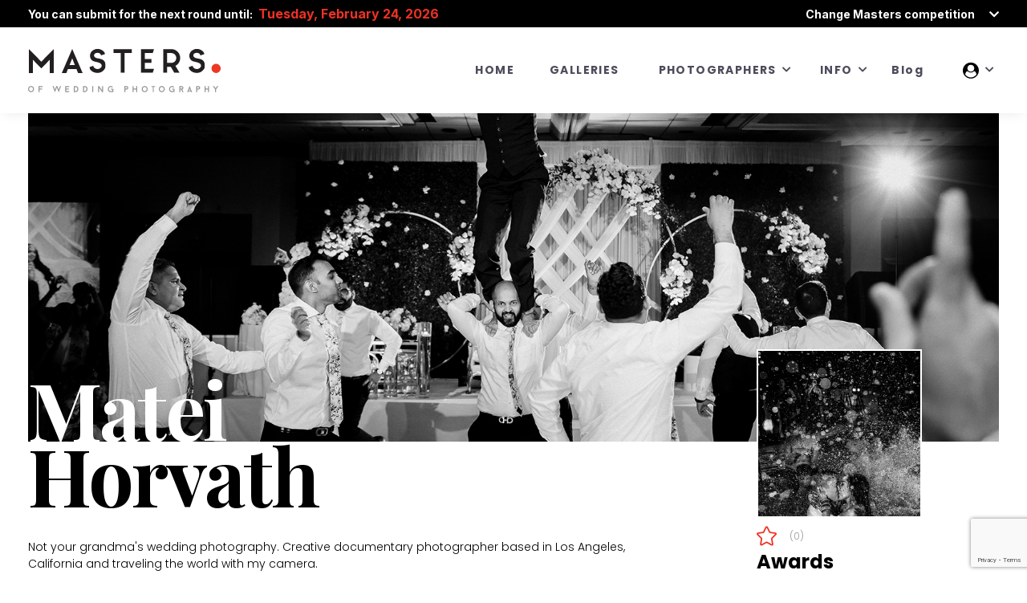

--- FILE ---
content_type: text/html; charset=utf-8
request_url: https://mastersofweddingphotography.org/masters/profile/14133-Matei-Horvath
body_size: 436512
content:
<!doctype html>
<html class="no-js" lang="">

<head>
    <meta charset="utf-8">
    <meta name="viewport" content="width=device-width, initial-scale=1, maximum-scale=1.0">

    
    <title>Matei Horvath</title>
    <meta property="og:title" content="Matei Horvath" />
    <meta property="og:url" content="https://mastersofweddingphotography.org/masters/profile/14133-Matei-Horvath" />
    <meta property="og:locale" content="en_US" />
    <meta property="og:type" content="website" />
    <meta property="og:image" content="https://mastersofweddingphotography.org/masters/awards/trouwfotograaf/51115-Matei-Horvath-large.jpg" />
    <meta property="og:description" content="Masters of wedding Photography US, Canada and Mexico" />

    <meta name="description" content="Masters of wedding Photography US, Canada and Mexico">
    <meta name="keywords" content="Wedding Photographer, the best in your region, find, search">

    <meta name="twitter:title" content="Matei Horvath" />
    <meta name="twitter:description" content="Masters of wedding Photography US, Canada and Mexico" />
    <meta name="twitter:image" content="https://mastersofweddingphotography.org/masters/awards/trouwfotograaf/51115-Matei-Horvath-large.jpg" />

    <link rel="apple-touch-icon" sizes="57x57" href="/masters/assets/images/favicon/apple-icon-57x57.png">
    <link rel="apple-touch-icon" sizes="60x60" href="/masters/assets/images/favicon/apple-icon-60x60.png">
    <link rel="apple-touch-icon" sizes="72x72" href="/masters/assets/images/favicon/apple-icon-72x72.png">
    <link rel="apple-touch-icon" sizes="76x76" href="/masters/assets/images/favicon/apple-icon-76x76.png">
    <link rel="apple-touch-icon" sizes="114x114" href="/masters/assets/images/favicon/apple-icon-114x114.png">
    <link rel="apple-touch-icon" sizes="120x120" href="/masters/assets/images/favicon/apple-icon-120x120.png">
    <link rel="apple-touch-icon" sizes="144x144" href="/masters/assets/images/favicon/apple-icon-144x144.png">
    <link rel="apple-touch-icon" sizes="152x152" href="/masters/assets/images/favicon/apple-icon-152x152.png">
    <link rel="apple-touch-icon" sizes="180x180" href="/masters/assets/images/favicon/apple-icon-180x180.png">
    <link rel="icon" type="image/png" sizes="192x192" href="/masters/assets/images/favicon/android-icon-192x192.png">
    <link rel="icon" type="image/png" sizes="32x32" href="/masters/assets/images/favicon/favicon-32x32.png">
    <link rel="icon" type="image/png" sizes="96x96" href="/masters/assets/images/favicon/favicon-96x96.png">
    <link rel="icon" type="image/png" sizes="16x16" href="/masters/assets/images/favicon/favicon-16x16.png">
    <link rel="manifest" href="/masters/assets/images/favicon/manifest.json">
    <meta name="msapplication-TileColor" content="#ffffff">
    <meta name="msapplication-TileImage" content="~/assets/images/favicon/ms-icon-144x144.png">

    <!-- Global site tag (gtag.js) - Google Analytics -->
    <script async src="https://www.googletagmanager.com/gtag/js?id=G-L1P2KF24TH"></script>
    <script>
        window.dataLayer = window.dataLayer || [];
        function gtag() { dataLayer.push(arguments); }
        gtag('js', new Date());

        gtag('config', 'G-L1P2KF24TH');
    </script>
    <script src="https://www.google.com/recaptcha/api.js?render=6LcbBwobAAAAAJ5OOMUbd0bxFyUZ9NOczFqWC2Do"></script>

    <!-- Bootstrap Css -->
    <link rel="stylesheet" href="/masters/assets/plugins/bootstrap/css/bootstrap.min.css">

    <!-- Font Awesome Icon Css -->
    <link rel="stylesheet" href="/masters/assets/plugins/fontawesome/css/all.min.css">

    <!-- Masters Custom Icon Css -->
    <link rel="stylesheet" href="/masters/assets/fonts/icomoon/style.css">

    <!-- Jquery UI -->
    <link rel="stylesheet" href="/masters/assets/plugins/jquery-ui/jquery-ui.min.css">

    <!-- Owl Carousel -->
    <link rel="stylesheet" href="/masters/assets/plugins/owl-carousel/owl.carousel.min.css">
    <link rel="stylesheet" href="/masters/assets/plugins/owl-carousel/owl.theme.default.css">

    <!-- Fancybox Lightbox Plugin -->
    <link rel="stylesheet" href="/masters/assets/plugins/fancybox/jquery.fancybox.css">


    <!-- Google Font Css -->
    <link href="https://fonts.googleapis.com/css2?family=Playfair+Display:wght@500;700&family=Poppins:wght@300;400;700;800&display=swap" rel="stylesheet">
    <link href="https://fonts.googleapis.com/css2?family=Inter:wght@700;900&display=swap" rel="stylesheet">


    <link rel="stylesheet" href="/masters/assets/css/style.css?t=5">
    <link rel="stylesheet" href="/masters/assets/css/responsive.css?t=5">

    <meta name="theme-color" content="#EF3124">
</head>

<body data-spy="scroll" data-target=".site-navbar-target" data-offset="200">

    <!-- Page Wrapper -->
    <div class="page-wrapper">
        <div class="site-mobile-menu site-navbar-target">
            <div class="site-mobile-menu-header">
                <div class="site-mobile-menu-close mt-3">
                    <span class="icon-close2 js-menu-toggle"></span>
                </div>
            </div>
            <div class="site-mobile-menu-body">
                <div id="mobile-menu-container"></div>
                <div class="mobile-menu-widget-container"></div>
            </div>
        </div>

        <div class="mobile-bottom-bar">
            <div class="social-element-clone">
                <div class="mobile-social-links">
                </div>
            </div>
            <div class="language-country-bar">
                <div class="country">
                    <div class="dropup">
                        <div class="selected-item" data-toggle="dropdown" aria-haspopup="true" aria-expanded="false">
                            <span class="text">Country</span>
                            <span class="flag-icon">
                                <img class="img-fluid" src="/masters/assets/images/icons/flags/united-kingdom.svg" alt="">
                            </span>
                        </div>
                        <div class="dropdown-menu">
                            <ul>
                                <li>
                                    <a href="https://www.de-masters.nl">
                                        <span class="flag-icon">
                                            <img class="img-fluid" src="/masters/assets/images/icons/flags/netherlands.svg" alt="">
                                        </span>
                                        <span class="text">NL</span>
                                    </a>
                                </li>
                                <li>
                                    <a href="https://www.mastersofgermanweddingphotography.de/">
                                        <span class="flag-icon">
                                            <img class="img-fluid" src="/masters/assets/images/icons/flags/germany.png" alt="">
                                        </span>
                                        <span class="text">DE</span>
                                    </a>
                                </li>
                                <li>
                                    <a href="https://mastersofweddingphotography.org/">
                                        <span class="flag-icon">
                                            <img class="img-fluid" src="/masters/assets/images/icons/flags/us.png" alt="">
                                        </span>
                                        <span class="text">US</span>
                                    </a>
                                </li>
                                <li>
                                    <a href="https://mastersofweddingphotography.co.uk/">
                                        <span class="flag-icon">
                                            <img class="img-fluid" src="/masters/assets/images/icons/flags/united-kingdom.svg" alt="">
                                        </span>
                                        <span class="text">UK</span>
                                    </a>
                                </li>
                                <li>
                                    <a href="https://mastersofitalianweddingphotography.it/">
                                        <span class="flag-icon">
                                            <img class="img-fluid" src="/masters/assets/images/icons/flags/italy.png" alt="">
                                        </span>
                                        <span class="text">IT</span>
                                    </a>
                                </li>
                            </ul>
                        </div>
                    </div>
                </div>
            </div>
        </div>
        <header class="site-navbar js-site-navbar site-navbar-target navbar-custom" role="banner" id="site-navbar">
            <div class="top-bar">
                <div class="container">
                    <div class="row">
                        <div class="col-sm-6">
                            <p>You can submit for the next round until:<span>Tuesday, February 24, 2026</span></p>
                        </div>
                        <div class="col-sm-6">
                            <div class="other-master-competition">
                                <p class="dropdown-toggle" data-toggle="dropdown" aria-haspopup="true" aria-expanded="false">Change Masters competition</p>
                                <div class="dropdown-menu dropdown-menu-right">
                                    <a class="dropdown-item" href="https://www.de-masters.nl">Netherlands / Belgium / Luxemburg</a>
                                    <a class="dropdown-item" href="https://www.mastersofgermanweddingphotography.de/">Germany / Switzerland / Austria</a>
                                    <a class="dropdown-item" href="https://mastersofweddingphotography.org/">USA / Canada / Mexico</a>
                                    <a class="dropdown-item" href="https://mastersofweddingphotography.co.uk/">United Kingdom / Ireland</a>
                                    <a class="dropdown-item" href="https://mastersofitalianweddingphotography.it/">Italy</a>
                                </div>
                            </div>
                        </div>
                    </div>
                </div>
            </div>
            <div class="container">
                <div class="row align-items-center">
                    <div class="col-12 col-xl-2 site-logo">
                        <a href="/">
                            <img class="logo" src="/masters/assets/images/logo.svg" alt="Masters Logo">
                        </a>
                    </div>
                    <div class="col-12 col-md-10 d-none d-xl-block">
                        <nav class="site-navigation position-relative text-right" role="navigation">
                            <ul class="site-menu js-clone-nav mx-auto d-none d-lg-block">
                                <ul id="primary-menu" class="site-menu inner-ul site-nav-wrap" itemscope="" itemtype="http://www.schema.org/SiteNavigationElement">
                                    <li id="menu-item-2388" class="menu-item menu-item-type-post_type menu-item-object-page menu-item-home current-menu-item page_item page-item-1560 current_page_item active menu-item-2388 nav-item"><a href="/" class="nav-link" aria-current="page">HOME</a></li>
                                    <li id="menu-item-61" class="menu-item menu-item-type-custom menu-item-object-custom menu-item-61 nav-item"><a href="/masters/galleries/" class="nav-link">GALLERIES</a></li>
                                    <li id="menu-item-1143" class="menu-item menu-item-type-custom menu-item-object-custom menu-item-has-children has-children menu-item-1143 nav-item">
                                        <a href="#" class="nav-link" id="menu-item-dropdown-1143">PHOTOGRAPHERS</a>
                                        <ul class="dropdown" aria-labelledby="menu-item-dropdown-1143">
                                            <li id="menu-item-1144" class="menu-item menu-item-type-custom menu-item-object-custom menu-item-1144 nav-item"><a href="/masters/photographers" class="dropdown-item">Search photographer</a></li>
                                            <li id="menu-item-1012" class="menu-item menu-item-type-custom menu-item-object-custom menu-item-1011 nav-item"><a href="/top-10-best-wedding-photographers-2024-of-north-america/" class="dropdown-item">Best of 2024</a></li>
                                            <li id="menu-item-1012" class="menu-item menu-item-type-custom menu-item-object-custom menu-item-1011 nav-item"><a href="/top-10-best-wedding-photographers-2023-north-america/" class="dropdown-item">Best of 2023</a></li>
                                            <li id="menu-item-1011" class="menu-item menu-item-type-custom menu-item-object-custom menu-item-1011 nav-item"><a href="/top-10-wedding-photographers-of-2022/" class="dropdown-item">Best of 2022</a></li>
                                            <li id="menu-item-1011" class="menu-item menu-item-type-custom menu-item-object-custom menu-item-1011 nav-item"><a href="/top-10-wedding-photographers-of-2021/" class="dropdown-item">Best of 2021</a></li>
                                            <li id="menu-item-1011" class="menu-item menu-item-type-custom menu-item-object-custom menu-item-1011 nav-item"><a href="/masters/bestof/2020" class="dropdown-item">Best of 2020</a></li>
                                           </ul>
                                    </li>
                                    <li id="menu-item-66" class="menu-item menu-item-type-custom menu-item-object-custom menu-item-has-children has-children menu-item-66 nav-item">
                                        <a href="#" class="nav-link" id="menu-item-dropdown-66">INFO</a>
                                        <ul class="dropdown" aria-labelledby="menu-item-dropdown-66">
                                            <li id="menu-item-68" class="menu-item menu-item-type-custom menu-item-object-custom menu-item-68 nav-item"><a href="/jury/" class="dropdown-item">Jury</a></li>
                                            <li id="menu-item-67" class="menu-item menu-item-type-custom menu-item-object-custom menu-item-67 nav-item"><a href="/partner/" class="dropdown-item">Partners</a></li>
                                            <li id="menu-item-1025" class="menu-item menu-item-type-post_type menu-item-object-page menu-item-1025 nav-item"><a href="/over-ons/" class="dropdown-item">About us</a></li>
                                            <li id="menu-item-2416" class="menu-item menu-item-type-post_type menu-item-object-page menu-item-2416 nav-item"><a href="/waarom-de-masters-voor-bruidsparen/" class="dropdown-item">For couples</a></li>
                                            
                                            <li id="menu-item-1555" class="menu-item menu-item-type-post_type menu-item-object-page menu-item-1555 nav-item"><a href="/logos-badges/" class="dropdown-item">Logo&#x2019;s &amp; Badges</a></li>

                                            <li id="menu-item-1555" class="menu-item menu-item-type-post_type menu-item-object-page menu-item-1555 nav-item"><a href="/in-de-media/" class="dropdown-item">In the Media</a></li>
                                            <li id="menu-item-2415" class="menu-item menu-item-type-post_type menu-item-object-page menu-item-2415 nav-item"><a href="/sign-up/" class="dropdown-item">Register</a></li>
                                            <li id="menu-item-2425" class="menu-item menu-item-type-post_type menu-item-object-page menu-item-2425 nav-item"><a href="/submit/" class="dropdown-item">Submit</a></li>
                                            <li id="menu-item-1554" class="menu-item menu-item-type-post_type menu-item-object-~/assetspage menu-item-1554 nav-item"><a href="/contact/" class="dropdown-item">Contact</a></li>
                                        </ul>
                                    </li>
                                    <li id="menu-item-69" class="menu-item menu-item-type-custom menu-item-object-custom menu-item-69 nav-item"><a href="/blog/" class="nav-link">Blog</a></li>
                                </ul>

                                <li class="has-children user">
                                    <a href="#" class="nav-link">
                                        <img src="/masters/assets/images/icons/profile@2x.svg" alt="User Icon">
                                    </a>
                                    <ul class="dropdown">
                                        <li>
                                            <a href="/sign-up">Sign up</a>
                                            <a href="/submit">Login</a>
                                        </li>
                                    </ul>
                                </li>
                            </ul>
                        </nav>
                    </div>
                    <div class="site-menu-toggle js-menu-toggle">
                        <div class="icon">
                            <img src="/masters/assets/images/icons/menu@1x.svg" alt="Bar Icon" />
                        </div>
                    </div>
                </div>
            </div>
        </header>
        <!-- End Header -->

        


<section class="banner-section">
    <div class="container">
        <div class="row">
            <div class="col-sm-12">
                <div class="banner-image">
                        <img class="desktop-banner img-fluid" src="https://mastersofweddingphotography.org/masters/awards/trouwfotograaf/51115-Matei-Horvath-large.jpg" alt="Matei Horvath">
                        <img class="mobile-banner img-fluid" src="https://mastersofweddingphotography.org/masters/awards/trouwfotograaf/51115-Matei-Horvath-large.jpg" alt="Matei Horvath">
                </div>
            </div>
        </div>
    </div>
</section>
<!-- Profile Page Container -->

<div class="profile-page-container">

    <!-- Photographer Profile Details Section -->
    <section class="profile-details-section">
        <div class="container">
            <div class="row">
                <div class="col-sm-12">
                    <div class="top-content">
                        <div class="top-left-content">
                            <div class="name">
                                <h2>
                                    Matei
                                    <span>Horvath</span>
                                </h2>
                            </div>
                        </div>
                        <div class="top-right-content">
                            <div class="profile-avatar" style="background-image: url('https://mastersofweddingphotography.org/masters/photos/us/profile/14133.jpg')">
                            </div>
                            <div class="rating">
                                <span class="icon icon-star"></span>
                                <span class="achived-number"></span>
                                <span class="total-number">(0)</span>
                            </div>
                        </div>
                    </div>
                    <div class="profile-description">
                        <div class="description-content">
                            <div class="text-box">
                                Not your grandma&#x27;s wedding photography. Creative documentary photographer based in Los Angeles, California and traveling the world with my camera.
                            </div>
                            <!-- <a href="#" class="link text-orange">read more</a> -->
                        </div>
                        <div class="achievements">
                            <h3>Awards</h3>
                            <ul>
                                <li><i class="icon-award1x"></i> 10 awards this year</li>
                                <li><i class="icon-life-time-awards1x"><span class="path1"></span><span class="path2"></span></i> 60 lifetime awards</li>
                                <!--
                                <li><i class="icon-check1x"></i>Photographer of the year 2020</li>
                                <li><i class="icon-check1x"></i>Top 10 photographer in 2020</li>
                                <li><i class="icon-check1x"></i>Top 20 photographer in 2020</li>-->
                            </ul>
                        </div>
                    </div>
                </div>
            </div>
        </div>
    </section>
    <!-- / End Photographer Profile Details Section -->
    <!-- Photographer Works Section -->
    <section class="my-works-section">
        <div class="container">
            <div class="row">
                <div class="col-sm-12">
                    <div class="section-title">
                        <h2>Portfolio</h2>
                    </div>
                    <div class="work-carousel-container">
                        <div class="owl-carousel work-carousel">
                                <div class="slide">
                                    <div class="winning-image">
                                        <a href="https://mastersofweddingphotography.org/masters/awards/trouwfotograaf/51115-Matei-Horvath-large.jpg" data-fancybox="gallery">
                                            <img class="img-fluid"
                                                 srcset="https://mastersofweddingphotography.org/masters/awards/trouwfotograaf/51115-Matei-Horvath-large.jpg 1600w,https://mastersofweddingphotography.org/masters/awards/trouwfotograaf/51115-Matei-Horvath-small.jpg 960w"
                                                 sizes="(max-width: 960px) 960px,1600px"
                                                 alt="Matei Horvath">
                                            <!-- This winning round caption will appears in light box -->
                                            <!-- Winning Round Lightbox Content -->
                                            <div class="winning-round-caption">
                                                <div class="title">
                                                    <h2>My Work</h2>
                                                </div>
                                                <div class="round-number">
                                                    <p></p>
                                                </div>
                                            </div>
                                            <!-- / End Winning Round Lightbox Content -->
                                            <!-- This image caption will appears in light box -->
                                            <div class="image-caption">
                                                <div class="image-info">
                                                    <div class="title">
                                                        <h2>Matei Horvath</h2>
                                                    </div>
                                                    <div class="icon-box">
                                                        <ul>
                                                            <li>
                                                                <span class="icon"><i class="icon-award1x"></i></span>
                                                                <span class="text">(10)</span>
                                                            </li>
                                                            <li>
                                                                <span class="icon">
                                                                    <i class="icon-life-time-awards1x"><span class="path1"></span><span class="path2"></span></i>
                                                                </span>
                                                                <span class="text">60</span>
                                                            </li>
                                                            <li>
                                                                <span class="icon">
                                                                    <i class="icon-star"></i>
                                                                </span>
                                                                <span class="text"><small>(0) </small></span>
                                                            </li>
                                                        </ul>
                                                    </div>
                                                </div>
                                            </div>
                                        </a>
                                    </div>
                                    <div class="title">
                                        <i class="icon-award1x"></i>
                                        <span class="text">Award winning photo</span>
                                    </div>
                                </div>
                                <div class="slide">
                                    <div class="winning-image">
                                        <a href="https://mastersofweddingphotography.org/masters/awards/trouwfotograaf/51103-Matei-Horvath-large.jpg" data-fancybox="gallery">
                                            <img class="img-fluid"
                                                 srcset="https://mastersofweddingphotography.org/masters/awards/trouwfotograaf/51103-Matei-Horvath-large.jpg 1600w,https://mastersofweddingphotography.org/masters/awards/trouwfotograaf/51103-Matei-Horvath-small.jpg 960w"
                                                 sizes="(max-width: 960px) 960px,1600px"
                                                 alt="Matei Horvath">
                                            <!-- This winning round caption will appears in light box -->
                                            <!-- Winning Round Lightbox Content -->
                                            <div class="winning-round-caption">
                                                <div class="title">
                                                    <h2>My Work</h2>
                                                </div>
                                                <div class="round-number">
                                                    <p></p>
                                                </div>
                                            </div>
                                            <!-- / End Winning Round Lightbox Content -->
                                            <!-- This image caption will appears in light box -->
                                            <div class="image-caption">
                                                <div class="image-info">
                                                    <div class="title">
                                                        <h2>Matei Horvath</h2>
                                                    </div>
                                                    <div class="icon-box">
                                                        <ul>
                                                            <li>
                                                                <span class="icon"><i class="icon-award1x"></i></span>
                                                                <span class="text">(10)</span>
                                                            </li>
                                                            <li>
                                                                <span class="icon">
                                                                    <i class="icon-life-time-awards1x"><span class="path1"></span><span class="path2"></span></i>
                                                                </span>
                                                                <span class="text">60</span>
                                                            </li>
                                                            <li>
                                                                <span class="icon">
                                                                    <i class="icon-star"></i>
                                                                </span>
                                                                <span class="text"><small>(0) </small></span>
                                                            </li>
                                                        </ul>
                                                    </div>
                                                </div>
                                            </div>
                                        </a>
                                    </div>
                                    <div class="title">
                                        <i class="icon-award1x"></i>
                                        <span class="text">Award winning photo</span>
                                    </div>
                                </div>
                                <div class="slide">
                                    <div class="winning-image">
                                        <a href="https://mastersofweddingphotography.org/masters/awards/trouwfotograaf/50674-Matei-Horvath-large.jpg" data-fancybox="gallery">
                                            <img class="img-fluid"
                                                 srcset="https://mastersofweddingphotography.org/masters/awards/trouwfotograaf/50674-Matei-Horvath-large.jpg 1600w,https://mastersofweddingphotography.org/masters/awards/trouwfotograaf/50674-Matei-Horvath-small.jpg 960w"
                                                 sizes="(max-width: 960px) 960px,1600px"
                                                 alt="Matei Horvath">
                                            <!-- This winning round caption will appears in light box -->
                                            <!-- Winning Round Lightbox Content -->
                                            <div class="winning-round-caption">
                                                <div class="title">
                                                    <h2>My Work</h2>
                                                </div>
                                                <div class="round-number">
                                                    <p></p>
                                                </div>
                                            </div>
                                            <!-- / End Winning Round Lightbox Content -->
                                            <!-- This image caption will appears in light box -->
                                            <div class="image-caption">
                                                <div class="image-info">
                                                    <div class="title">
                                                        <h2>Matei Horvath</h2>
                                                    </div>
                                                    <div class="icon-box">
                                                        <ul>
                                                            <li>
                                                                <span class="icon"><i class="icon-award1x"></i></span>
                                                                <span class="text">(10)</span>
                                                            </li>
                                                            <li>
                                                                <span class="icon">
                                                                    <i class="icon-life-time-awards1x"><span class="path1"></span><span class="path2"></span></i>
                                                                </span>
                                                                <span class="text">60</span>
                                                            </li>
                                                            <li>
                                                                <span class="icon">
                                                                    <i class="icon-star"></i>
                                                                </span>
                                                                <span class="text"><small>(0) </small></span>
                                                            </li>
                                                        </ul>
                                                    </div>
                                                </div>
                                            </div>
                                        </a>
                                    </div>
                                    <div class="title">
                                        <i class="icon-award1x"></i>
                                        <span class="text">Award winning photo</span>
                                    </div>
                                </div>
                                <div class="slide">
                                    <div class="winning-image">
                                        <a href="https://mastersofweddingphotography.org/masters/awards/trouwfotograaf/50665-Matei-Horvath-large.jpg" data-fancybox="gallery">
                                            <img class="img-fluid"
                                                 srcset="https://mastersofweddingphotography.org/masters/awards/trouwfotograaf/50665-Matei-Horvath-large.jpg 1600w,https://mastersofweddingphotography.org/masters/awards/trouwfotograaf/50665-Matei-Horvath-small.jpg 960w"
                                                 sizes="(max-width: 960px) 960px,1600px"
                                                 alt="Matei Horvath">
                                            <!-- This winning round caption will appears in light box -->
                                            <!-- Winning Round Lightbox Content -->
                                            <div class="winning-round-caption">
                                                <div class="title">
                                                    <h2>My Work</h2>
                                                </div>
                                                <div class="round-number">
                                                    <p></p>
                                                </div>
                                            </div>
                                            <!-- / End Winning Round Lightbox Content -->
                                            <!-- This image caption will appears in light box -->
                                            <div class="image-caption">
                                                <div class="image-info">
                                                    <div class="title">
                                                        <h2>Matei Horvath</h2>
                                                    </div>
                                                    <div class="icon-box">
                                                        <ul>
                                                            <li>
                                                                <span class="icon"><i class="icon-award1x"></i></span>
                                                                <span class="text">(10)</span>
                                                            </li>
                                                            <li>
                                                                <span class="icon">
                                                                    <i class="icon-life-time-awards1x"><span class="path1"></span><span class="path2"></span></i>
                                                                </span>
                                                                <span class="text">60</span>
                                                            </li>
                                                            <li>
                                                                <span class="icon">
                                                                    <i class="icon-star"></i>
                                                                </span>
                                                                <span class="text"><small>(0) </small></span>
                                                            </li>
                                                        </ul>
                                                    </div>
                                                </div>
                                            </div>
                                        </a>
                                    </div>
                                    <div class="title">
                                        <i class="icon-award1x"></i>
                                        <span class="text">Award winning photo</span>
                                    </div>
                                </div>
                                <div class="slide">
                                    <div class="winning-image">
                                        <a href="https://mastersofweddingphotography.org/masters/awards/trouwfotograaf/50660-Matei-Horvath-large.jpg" data-fancybox="gallery">
                                            <img class="img-fluid"
                                                 srcset="https://mastersofweddingphotography.org/masters/awards/trouwfotograaf/50660-Matei-Horvath-large.jpg 1600w,https://mastersofweddingphotography.org/masters/awards/trouwfotograaf/50660-Matei-Horvath-small.jpg 960w"
                                                 sizes="(max-width: 960px) 960px,1600px"
                                                 alt="Matei Horvath">
                                            <!-- This winning round caption will appears in light box -->
                                            <!-- Winning Round Lightbox Content -->
                                            <div class="winning-round-caption">
                                                <div class="title">
                                                    <h2>My Work</h2>
                                                </div>
                                                <div class="round-number">
                                                    <p></p>
                                                </div>
                                            </div>
                                            <!-- / End Winning Round Lightbox Content -->
                                            <!-- This image caption will appears in light box -->
                                            <div class="image-caption">
                                                <div class="image-info">
                                                    <div class="title">
                                                        <h2>Matei Horvath</h2>
                                                    </div>
                                                    <div class="icon-box">
                                                        <ul>
                                                            <li>
                                                                <span class="icon"><i class="icon-award1x"></i></span>
                                                                <span class="text">(10)</span>
                                                            </li>
                                                            <li>
                                                                <span class="icon">
                                                                    <i class="icon-life-time-awards1x"><span class="path1"></span><span class="path2"></span></i>
                                                                </span>
                                                                <span class="text">60</span>
                                                            </li>
                                                            <li>
                                                                <span class="icon">
                                                                    <i class="icon-star"></i>
                                                                </span>
                                                                <span class="text"><small>(0) </small></span>
                                                            </li>
                                                        </ul>
                                                    </div>
                                                </div>
                                            </div>
                                        </a>
                                    </div>
                                    <div class="title">
                                        <i class="icon-award1x"></i>
                                        <span class="text">Award winning photo</span>
                                    </div>
                                </div>
                                <div class="slide">
                                    <div class="winning-image">
                                        <a href="https://mastersofweddingphotography.org/masters/awards/trouwfotograaf/48807-Matei-Horvath-large.jpg" data-fancybox="gallery">
                                            <img class="img-fluid"
                                                 srcset="https://mastersofweddingphotography.org/masters/awards/trouwfotograaf/48807-Matei-Horvath-large.jpg 1600w,https://mastersofweddingphotography.org/masters/awards/trouwfotograaf/48807-Matei-Horvath-small.jpg 960w"
                                                 sizes="(max-width: 960px) 960px,1600px"
                                                 alt="Matei Horvath">
                                            <!-- This winning round caption will appears in light box -->
                                            <!-- Winning Round Lightbox Content -->
                                            <div class="winning-round-caption">
                                                <div class="title">
                                                    <h2>My Work</h2>
                                                </div>
                                                <div class="round-number">
                                                    <p></p>
                                                </div>
                                            </div>
                                            <!-- / End Winning Round Lightbox Content -->
                                            <!-- This image caption will appears in light box -->
                                            <div class="image-caption">
                                                <div class="image-info">
                                                    <div class="title">
                                                        <h2>Matei Horvath</h2>
                                                    </div>
                                                    <div class="icon-box">
                                                        <ul>
                                                            <li>
                                                                <span class="icon"><i class="icon-award1x"></i></span>
                                                                <span class="text">(10)</span>
                                                            </li>
                                                            <li>
                                                                <span class="icon">
                                                                    <i class="icon-life-time-awards1x"><span class="path1"></span><span class="path2"></span></i>
                                                                </span>
                                                                <span class="text">60</span>
                                                            </li>
                                                            <li>
                                                                <span class="icon">
                                                                    <i class="icon-star"></i>
                                                                </span>
                                                                <span class="text"><small>(0) </small></span>
                                                            </li>
                                                        </ul>
                                                    </div>
                                                </div>
                                            </div>
                                        </a>
                                    </div>
                                    <div class="title">
                                        <i class="icon-award1x"></i>
                                        <span class="text">Award winning photo</span>
                                    </div>
                                </div>
                                <div class="slide">
                                    <div class="winning-image">
                                        <a href="https://mastersofweddingphotography.org/masters/awards/trouwfotograaf/48800-Matei-Horvath-large.jpg" data-fancybox="gallery">
                                            <img class="img-fluid"
                                                 srcset="https://mastersofweddingphotography.org/masters/awards/trouwfotograaf/48800-Matei-Horvath-large.jpg 1600w,https://mastersofweddingphotography.org/masters/awards/trouwfotograaf/48800-Matei-Horvath-small.jpg 960w"
                                                 sizes="(max-width: 960px) 960px,1600px"
                                                 alt="Matei Horvath">
                                            <!-- This winning round caption will appears in light box -->
                                            <!-- Winning Round Lightbox Content -->
                                            <div class="winning-round-caption">
                                                <div class="title">
                                                    <h2>My Work</h2>
                                                </div>
                                                <div class="round-number">
                                                    <p></p>
                                                </div>
                                            </div>
                                            <!-- / End Winning Round Lightbox Content -->
                                            <!-- This image caption will appears in light box -->
                                            <div class="image-caption">
                                                <div class="image-info">
                                                    <div class="title">
                                                        <h2>Matei Horvath</h2>
                                                    </div>
                                                    <div class="icon-box">
                                                        <ul>
                                                            <li>
                                                                <span class="icon"><i class="icon-award1x"></i></span>
                                                                <span class="text">(10)</span>
                                                            </li>
                                                            <li>
                                                                <span class="icon">
                                                                    <i class="icon-life-time-awards1x"><span class="path1"></span><span class="path2"></span></i>
                                                                </span>
                                                                <span class="text">60</span>
                                                            </li>
                                                            <li>
                                                                <span class="icon">
                                                                    <i class="icon-star"></i>
                                                                </span>
                                                                <span class="text"><small>(0) </small></span>
                                                            </li>
                                                        </ul>
                                                    </div>
                                                </div>
                                            </div>
                                        </a>
                                    </div>
                                    <div class="title">
                                        <i class="icon-award1x"></i>
                                        <span class="text">Award winning photo</span>
                                    </div>
                                </div>
                                <div class="slide">
                                    <div class="winning-image">
                                        <a href="https://mastersofweddingphotography.org/masters/awards/trouwfotograaf/47296-Matei-Horvath-large.jpg" data-fancybox="gallery">
                                            <img class="img-fluid"
                                                 srcset="https://mastersofweddingphotography.org/masters/awards/trouwfotograaf/47296-Matei-Horvath-large.jpg 1600w,https://mastersofweddingphotography.org/masters/awards/trouwfotograaf/47296-Matei-Horvath-small.jpg 960w"
                                                 sizes="(max-width: 960px) 960px,1600px"
                                                 alt="Matei Horvath">
                                            <!-- This winning round caption will appears in light box -->
                                            <!-- Winning Round Lightbox Content -->
                                            <div class="winning-round-caption">
                                                <div class="title">
                                                    <h2>My Work</h2>
                                                </div>
                                                <div class="round-number">
                                                    <p></p>
                                                </div>
                                            </div>
                                            <!-- / End Winning Round Lightbox Content -->
                                            <!-- This image caption will appears in light box -->
                                            <div class="image-caption">
                                                <div class="image-info">
                                                    <div class="title">
                                                        <h2>Matei Horvath</h2>
                                                    </div>
                                                    <div class="icon-box">
                                                        <ul>
                                                            <li>
                                                                <span class="icon"><i class="icon-award1x"></i></span>
                                                                <span class="text">(10)</span>
                                                            </li>
                                                            <li>
                                                                <span class="icon">
                                                                    <i class="icon-life-time-awards1x"><span class="path1"></span><span class="path2"></span></i>
                                                                </span>
                                                                <span class="text">60</span>
                                                            </li>
                                                            <li>
                                                                <span class="icon">
                                                                    <i class="icon-star"></i>
                                                                </span>
                                                                <span class="text"><small>(0) </small></span>
                                                            </li>
                                                        </ul>
                                                    </div>
                                                </div>
                                            </div>
                                        </a>
                                    </div>
                                    <div class="title">
                                        <i class="icon-award1x"></i>
                                        <span class="text">Award winning photo</span>
                                    </div>
                                </div>
                                <div class="slide">
                                    <div class="winning-image">
                                        <a href="https://mastersofweddingphotography.org/masters/awards/trouwfotograaf/47293-Matei-Horvath-large.jpg" data-fancybox="gallery">
                                            <img class="img-fluid"
                                                 srcset="https://mastersofweddingphotography.org/masters/awards/trouwfotograaf/47293-Matei-Horvath-large.jpg 1600w,https://mastersofweddingphotography.org/masters/awards/trouwfotograaf/47293-Matei-Horvath-small.jpg 960w"
                                                 sizes="(max-width: 960px) 960px,1600px"
                                                 alt="Matei Horvath">
                                            <!-- This winning round caption will appears in light box -->
                                            <!-- Winning Round Lightbox Content -->
                                            <div class="winning-round-caption">
                                                <div class="title">
                                                    <h2>My Work</h2>
                                                </div>
                                                <div class="round-number">
                                                    <p></p>
                                                </div>
                                            </div>
                                            <!-- / End Winning Round Lightbox Content -->
                                            <!-- This image caption will appears in light box -->
                                            <div class="image-caption">
                                                <div class="image-info">
                                                    <div class="title">
                                                        <h2>Matei Horvath</h2>
                                                    </div>
                                                    <div class="icon-box">
                                                        <ul>
                                                            <li>
                                                                <span class="icon"><i class="icon-award1x"></i></span>
                                                                <span class="text">(10)</span>
                                                            </li>
                                                            <li>
                                                                <span class="icon">
                                                                    <i class="icon-life-time-awards1x"><span class="path1"></span><span class="path2"></span></i>
                                                                </span>
                                                                <span class="text">60</span>
                                                            </li>
                                                            <li>
                                                                <span class="icon">
                                                                    <i class="icon-star"></i>
                                                                </span>
                                                                <span class="text"><small>(0) </small></span>
                                                            </li>
                                                        </ul>
                                                    </div>
                                                </div>
                                            </div>
                                        </a>
                                    </div>
                                    <div class="title">
                                        <i class="icon-award1x"></i>
                                        <span class="text">Award winning photo</span>
                                    </div>
                                </div>
                                <div class="slide">
                                    <div class="winning-image">
                                        <a href="https://mastersofweddingphotography.org/masters/awards/trouwfotograaf/47290-Matei-Horvath-large.jpg" data-fancybox="gallery">
                                            <img class="img-fluid"
                                                 srcset="https://mastersofweddingphotography.org/masters/awards/trouwfotograaf/47290-Matei-Horvath-large.jpg 1600w,https://mastersofweddingphotography.org/masters/awards/trouwfotograaf/47290-Matei-Horvath-small.jpg 960w"
                                                 sizes="(max-width: 960px) 960px,1600px"
                                                 alt="Matei Horvath">
                                            <!-- This winning round caption will appears in light box -->
                                            <!-- Winning Round Lightbox Content -->
                                            <div class="winning-round-caption">
                                                <div class="title">
                                                    <h2>My Work</h2>
                                                </div>
                                                <div class="round-number">
                                                    <p></p>
                                                </div>
                                            </div>
                                            <!-- / End Winning Round Lightbox Content -->
                                            <!-- This image caption will appears in light box -->
                                            <div class="image-caption">
                                                <div class="image-info">
                                                    <div class="title">
                                                        <h2>Matei Horvath</h2>
                                                    </div>
                                                    <div class="icon-box">
                                                        <ul>
                                                            <li>
                                                                <span class="icon"><i class="icon-award1x"></i></span>
                                                                <span class="text">(10)</span>
                                                            </li>
                                                            <li>
                                                                <span class="icon">
                                                                    <i class="icon-life-time-awards1x"><span class="path1"></span><span class="path2"></span></i>
                                                                </span>
                                                                <span class="text">60</span>
                                                            </li>
                                                            <li>
                                                                <span class="icon">
                                                                    <i class="icon-star"></i>
                                                                </span>
                                                                <span class="text"><small>(0) </small></span>
                                                            </li>
                                                        </ul>
                                                    </div>
                                                </div>
                                            </div>
                                        </a>
                                    </div>
                                    <div class="title">
                                        <i class="icon-award1x"></i>
                                        <span class="text">Award winning photo</span>
                                    </div>
                                </div>
                                <div class="slide">
                                    <div class="winning-image">
                                        <a href="https://mastersofweddingphotography.org/masters/awards/trouwfotograaf/46080-Matei-Horvath-large.jpg" data-fancybox="gallery">
                                            <img class="img-fluid"
                                                 srcset="https://mastersofweddingphotography.org/masters/awards/trouwfotograaf/46080-Matei-Horvath-large.jpg 1600w,https://mastersofweddingphotography.org/masters/awards/trouwfotograaf/46080-Matei-Horvath-small.jpg 960w"
                                                 sizes="(max-width: 960px) 960px,1600px"
                                                 alt="Matei Horvath">
                                            <!-- This winning round caption will appears in light box -->
                                            <!-- Winning Round Lightbox Content -->
                                            <div class="winning-round-caption">
                                                <div class="title">
                                                    <h2>My Work</h2>
                                                </div>
                                                <div class="round-number">
                                                    <p></p>
                                                </div>
                                            </div>
                                            <!-- / End Winning Round Lightbox Content -->
                                            <!-- This image caption will appears in light box -->
                                            <div class="image-caption">
                                                <div class="image-info">
                                                    <div class="title">
                                                        <h2>Matei Horvath</h2>
                                                    </div>
                                                    <div class="icon-box">
                                                        <ul>
                                                            <li>
                                                                <span class="icon"><i class="icon-award1x"></i></span>
                                                                <span class="text">(10)</span>
                                                            </li>
                                                            <li>
                                                                <span class="icon">
                                                                    <i class="icon-life-time-awards1x"><span class="path1"></span><span class="path2"></span></i>
                                                                </span>
                                                                <span class="text">60</span>
                                                            </li>
                                                            <li>
                                                                <span class="icon">
                                                                    <i class="icon-star"></i>
                                                                </span>
                                                                <span class="text"><small>(0) </small></span>
                                                            </li>
                                                        </ul>
                                                    </div>
                                                </div>
                                            </div>
                                        </a>
                                    </div>
                                    <div class="title">
                                        <i class="icon-award1x"></i>
                                        <span class="text">Award winning photo</span>
                                    </div>
                                </div>
                                <div class="slide">
                                    <div class="winning-image">
                                        <a href="https://mastersofweddingphotography.org/masters/awards/trouwfotograaf/46079-Matei-Horvath-large.jpg" data-fancybox="gallery">
                                            <img class="img-fluid"
                                                 srcset="https://mastersofweddingphotography.org/masters/awards/trouwfotograaf/46079-Matei-Horvath-large.jpg 1600w,https://mastersofweddingphotography.org/masters/awards/trouwfotograaf/46079-Matei-Horvath-small.jpg 960w"
                                                 sizes="(max-width: 960px) 960px,1600px"
                                                 alt="Matei Horvath">
                                            <!-- This winning round caption will appears in light box -->
                                            <!-- Winning Round Lightbox Content -->
                                            <div class="winning-round-caption">
                                                <div class="title">
                                                    <h2>My Work</h2>
                                                </div>
                                                <div class="round-number">
                                                    <p></p>
                                                </div>
                                            </div>
                                            <!-- / End Winning Round Lightbox Content -->
                                            <!-- This image caption will appears in light box -->
                                            <div class="image-caption">
                                                <div class="image-info">
                                                    <div class="title">
                                                        <h2>Matei Horvath</h2>
                                                    </div>
                                                    <div class="icon-box">
                                                        <ul>
                                                            <li>
                                                                <span class="icon"><i class="icon-award1x"></i></span>
                                                                <span class="text">(10)</span>
                                                            </li>
                                                            <li>
                                                                <span class="icon">
                                                                    <i class="icon-life-time-awards1x"><span class="path1"></span><span class="path2"></span></i>
                                                                </span>
                                                                <span class="text">60</span>
                                                            </li>
                                                            <li>
                                                                <span class="icon">
                                                                    <i class="icon-star"></i>
                                                                </span>
                                                                <span class="text"><small>(0) </small></span>
                                                            </li>
                                                        </ul>
                                                    </div>
                                                </div>
                                            </div>
                                        </a>
                                    </div>
                                    <div class="title">
                                        <i class="icon-award1x"></i>
                                        <span class="text">Award winning photo</span>
                                    </div>
                                </div>
                                <div class="slide">
                                    <div class="winning-image">
                                        <a href="https://mastersofweddingphotography.org/masters/awards/trouwfotograaf/46077-Matei-Horvath-large.jpg" data-fancybox="gallery">
                                            <img class="img-fluid"
                                                 srcset="https://mastersofweddingphotography.org/masters/awards/trouwfotograaf/46077-Matei-Horvath-large.jpg 1600w,https://mastersofweddingphotography.org/masters/awards/trouwfotograaf/46077-Matei-Horvath-small.jpg 960w"
                                                 sizes="(max-width: 960px) 960px,1600px"
                                                 alt="Matei Horvath">
                                            <!-- This winning round caption will appears in light box -->
                                            <!-- Winning Round Lightbox Content -->
                                            <div class="winning-round-caption">
                                                <div class="title">
                                                    <h2>My Work</h2>
                                                </div>
                                                <div class="round-number">
                                                    <p></p>
                                                </div>
                                            </div>
                                            <!-- / End Winning Round Lightbox Content -->
                                            <!-- This image caption will appears in light box -->
                                            <div class="image-caption">
                                                <div class="image-info">
                                                    <div class="title">
                                                        <h2>Matei Horvath</h2>
                                                    </div>
                                                    <div class="icon-box">
                                                        <ul>
                                                            <li>
                                                                <span class="icon"><i class="icon-award1x"></i></span>
                                                                <span class="text">(10)</span>
                                                            </li>
                                                            <li>
                                                                <span class="icon">
                                                                    <i class="icon-life-time-awards1x"><span class="path1"></span><span class="path2"></span></i>
                                                                </span>
                                                                <span class="text">60</span>
                                                            </li>
                                                            <li>
                                                                <span class="icon">
                                                                    <i class="icon-star"></i>
                                                                </span>
                                                                <span class="text"><small>(0) </small></span>
                                                            </li>
                                                        </ul>
                                                    </div>
                                                </div>
                                            </div>
                                        </a>
                                    </div>
                                    <div class="title">
                                        <i class="icon-award1x"></i>
                                        <span class="text">Award winning photo</span>
                                    </div>
                                </div>
                                <div class="slide">
                                    <div class="winning-image">
                                        <a href="https://mastersofweddingphotography.org/masters/awards/trouwfotograaf/46075-Matei-Horvath-large.jpg" data-fancybox="gallery">
                                            <img class="img-fluid"
                                                 srcset="https://mastersofweddingphotography.org/masters/awards/trouwfotograaf/46075-Matei-Horvath-large.jpg 1600w,https://mastersofweddingphotography.org/masters/awards/trouwfotograaf/46075-Matei-Horvath-small.jpg 960w"
                                                 sizes="(max-width: 960px) 960px,1600px"
                                                 alt="Matei Horvath">
                                            <!-- This winning round caption will appears in light box -->
                                            <!-- Winning Round Lightbox Content -->
                                            <div class="winning-round-caption">
                                                <div class="title">
                                                    <h2>My Work</h2>
                                                </div>
                                                <div class="round-number">
                                                    <p></p>
                                                </div>
                                            </div>
                                            <!-- / End Winning Round Lightbox Content -->
                                            <!-- This image caption will appears in light box -->
                                            <div class="image-caption">
                                                <div class="image-info">
                                                    <div class="title">
                                                        <h2>Matei Horvath</h2>
                                                    </div>
                                                    <div class="icon-box">
                                                        <ul>
                                                            <li>
                                                                <span class="icon"><i class="icon-award1x"></i></span>
                                                                <span class="text">(10)</span>
                                                            </li>
                                                            <li>
                                                                <span class="icon">
                                                                    <i class="icon-life-time-awards1x"><span class="path1"></span><span class="path2"></span></i>
                                                                </span>
                                                                <span class="text">60</span>
                                                            </li>
                                                            <li>
                                                                <span class="icon">
                                                                    <i class="icon-star"></i>
                                                                </span>
                                                                <span class="text"><small>(0) </small></span>
                                                            </li>
                                                        </ul>
                                                    </div>
                                                </div>
                                            </div>
                                        </a>
                                    </div>
                                    <div class="title">
                                        <i class="icon-award1x"></i>
                                        <span class="text">Award winning photo</span>
                                    </div>
                                </div>
                                <div class="slide">
                                    <div class="winning-image">
                                        <a href="https://mastersofweddingphotography.org/masters/awards/trouwfotograaf/46074-Matei-Horvath-large.jpg" data-fancybox="gallery">
                                            <img class="img-fluid"
                                                 srcset="https://mastersofweddingphotography.org/masters/awards/trouwfotograaf/46074-Matei-Horvath-large.jpg 1600w,https://mastersofweddingphotography.org/masters/awards/trouwfotograaf/46074-Matei-Horvath-small.jpg 960w"
                                                 sizes="(max-width: 960px) 960px,1600px"
                                                 alt="Matei Horvath">
                                            <!-- This winning round caption will appears in light box -->
                                            <!-- Winning Round Lightbox Content -->
                                            <div class="winning-round-caption">
                                                <div class="title">
                                                    <h2>My Work</h2>
                                                </div>
                                                <div class="round-number">
                                                    <p></p>
                                                </div>
                                            </div>
                                            <!-- / End Winning Round Lightbox Content -->
                                            <!-- This image caption will appears in light box -->
                                            <div class="image-caption">
                                                <div class="image-info">
                                                    <div class="title">
                                                        <h2>Matei Horvath</h2>
                                                    </div>
                                                    <div class="icon-box">
                                                        <ul>
                                                            <li>
                                                                <span class="icon"><i class="icon-award1x"></i></span>
                                                                <span class="text">(10)</span>
                                                            </li>
                                                            <li>
                                                                <span class="icon">
                                                                    <i class="icon-life-time-awards1x"><span class="path1"></span><span class="path2"></span></i>
                                                                </span>
                                                                <span class="text">60</span>
                                                            </li>
                                                            <li>
                                                                <span class="icon">
                                                                    <i class="icon-star"></i>
                                                                </span>
                                                                <span class="text"><small>(0) </small></span>
                                                            </li>
                                                        </ul>
                                                    </div>
                                                </div>
                                            </div>
                                        </a>
                                    </div>
                                    <div class="title">
                                        <i class="icon-award1x"></i>
                                        <span class="text">Award winning photo</span>
                                    </div>
                                </div>
                                <div class="slide">
                                    <div class="winning-image">
                                        <a href="https://mastersofweddingphotography.org/masters/awards/trouwfotograaf/44048-Matei-Horvath-large.jpg" data-fancybox="gallery">
                                            <img class="img-fluid"
                                                 srcset="https://mastersofweddingphotography.org/masters/awards/trouwfotograaf/44048-Matei-Horvath-large.jpg 1600w,https://mastersofweddingphotography.org/masters/awards/trouwfotograaf/44048-Matei-Horvath-small.jpg 960w"
                                                 sizes="(max-width: 960px) 960px,1600px"
                                                 alt="Matei Horvath">
                                            <!-- This winning round caption will appears in light box -->
                                            <!-- Winning Round Lightbox Content -->
                                            <div class="winning-round-caption">
                                                <div class="title">
                                                    <h2>My Work</h2>
                                                </div>
                                                <div class="round-number">
                                                    <p></p>
                                                </div>
                                            </div>
                                            <!-- / End Winning Round Lightbox Content -->
                                            <!-- This image caption will appears in light box -->
                                            <div class="image-caption">
                                                <div class="image-info">
                                                    <div class="title">
                                                        <h2>Matei Horvath</h2>
                                                    </div>
                                                    <div class="icon-box">
                                                        <ul>
                                                            <li>
                                                                <span class="icon"><i class="icon-award1x"></i></span>
                                                                <span class="text">(10)</span>
                                                            </li>
                                                            <li>
                                                                <span class="icon">
                                                                    <i class="icon-life-time-awards1x"><span class="path1"></span><span class="path2"></span></i>
                                                                </span>
                                                                <span class="text">60</span>
                                                            </li>
                                                            <li>
                                                                <span class="icon">
                                                                    <i class="icon-star"></i>
                                                                </span>
                                                                <span class="text"><small>(0) </small></span>
                                                            </li>
                                                        </ul>
                                                    </div>
                                                </div>
                                            </div>
                                        </a>
                                    </div>
                                    <div class="title">
                                        <i class="icon-award1x"></i>
                                        <span class="text">Award winning photo</span>
                                    </div>
                                </div>
                                <div class="slide">
                                    <div class="winning-image">
                                        <a href="https://mastersofweddingphotography.org/masters/awards/trouwfotograaf/44046-Matei-Horvath-large.jpg" data-fancybox="gallery">
                                            <img class="img-fluid"
                                                 srcset="https://mastersofweddingphotography.org/masters/awards/trouwfotograaf/44046-Matei-Horvath-large.jpg 1600w,https://mastersofweddingphotography.org/masters/awards/trouwfotograaf/44046-Matei-Horvath-small.jpg 960w"
                                                 sizes="(max-width: 960px) 960px,1600px"
                                                 alt="Matei Horvath">
                                            <!-- This winning round caption will appears in light box -->
                                            <!-- Winning Round Lightbox Content -->
                                            <div class="winning-round-caption">
                                                <div class="title">
                                                    <h2>My Work</h2>
                                                </div>
                                                <div class="round-number">
                                                    <p></p>
                                                </div>
                                            </div>
                                            <!-- / End Winning Round Lightbox Content -->
                                            <!-- This image caption will appears in light box -->
                                            <div class="image-caption">
                                                <div class="image-info">
                                                    <div class="title">
                                                        <h2>Matei Horvath</h2>
                                                    </div>
                                                    <div class="icon-box">
                                                        <ul>
                                                            <li>
                                                                <span class="icon"><i class="icon-award1x"></i></span>
                                                                <span class="text">(10)</span>
                                                            </li>
                                                            <li>
                                                                <span class="icon">
                                                                    <i class="icon-life-time-awards1x"><span class="path1"></span><span class="path2"></span></i>
                                                                </span>
                                                                <span class="text">60</span>
                                                            </li>
                                                            <li>
                                                                <span class="icon">
                                                                    <i class="icon-star"></i>
                                                                </span>
                                                                <span class="text"><small>(0) </small></span>
                                                            </li>
                                                        </ul>
                                                    </div>
                                                </div>
                                            </div>
                                        </a>
                                    </div>
                                    <div class="title">
                                        <i class="icon-award1x"></i>
                                        <span class="text">Award winning photo</span>
                                    </div>
                                </div>
                                <div class="slide">
                                    <div class="winning-image">
                                        <a href="https://mastersofweddingphotography.org/masters/awards/trouwfotograaf/44043-Matei-Horvath-large.jpg" data-fancybox="gallery">
                                            <img class="img-fluid"
                                                 srcset="https://mastersofweddingphotography.org/masters/awards/trouwfotograaf/44043-Matei-Horvath-large.jpg 1600w,https://mastersofweddingphotography.org/masters/awards/trouwfotograaf/44043-Matei-Horvath-small.jpg 960w"
                                                 sizes="(max-width: 960px) 960px,1600px"
                                                 alt="Matei Horvath">
                                            <!-- This winning round caption will appears in light box -->
                                            <!-- Winning Round Lightbox Content -->
                                            <div class="winning-round-caption">
                                                <div class="title">
                                                    <h2>My Work</h2>
                                                </div>
                                                <div class="round-number">
                                                    <p></p>
                                                </div>
                                            </div>
                                            <!-- / End Winning Round Lightbox Content -->
                                            <!-- This image caption will appears in light box -->
                                            <div class="image-caption">
                                                <div class="image-info">
                                                    <div class="title">
                                                        <h2>Matei Horvath</h2>
                                                    </div>
                                                    <div class="icon-box">
                                                        <ul>
                                                            <li>
                                                                <span class="icon"><i class="icon-award1x"></i></span>
                                                                <span class="text">(10)</span>
                                                            </li>
                                                            <li>
                                                                <span class="icon">
                                                                    <i class="icon-life-time-awards1x"><span class="path1"></span><span class="path2"></span></i>
                                                                </span>
                                                                <span class="text">60</span>
                                                            </li>
                                                            <li>
                                                                <span class="icon">
                                                                    <i class="icon-star"></i>
                                                                </span>
                                                                <span class="text"><small>(0) </small></span>
                                                            </li>
                                                        </ul>
                                                    </div>
                                                </div>
                                            </div>
                                        </a>
                                    </div>
                                    <div class="title">
                                        <i class="icon-award1x"></i>
                                        <span class="text">Award winning photo</span>
                                    </div>
                                </div>
                                <div class="slide">
                                    <div class="winning-image">
                                        <a href="https://mastersofweddingphotography.org/masters/awards/trouwfotograaf/42324-Matei-Horvath-large.jpg" data-fancybox="gallery">
                                            <img class="img-fluid"
                                                 srcset="https://mastersofweddingphotography.org/masters/awards/trouwfotograaf/42324-Matei-Horvath-large.jpg 1600w,https://mastersofweddingphotography.org/masters/awards/trouwfotograaf/42324-Matei-Horvath-small.jpg 960w"
                                                 sizes="(max-width: 960px) 960px,1600px"
                                                 alt="Matei Horvath">
                                            <!-- This winning round caption will appears in light box -->
                                            <!-- Winning Round Lightbox Content -->
                                            <div class="winning-round-caption">
                                                <div class="title">
                                                    <h2>My Work</h2>
                                                </div>
                                                <div class="round-number">
                                                    <p></p>
                                                </div>
                                            </div>
                                            <!-- / End Winning Round Lightbox Content -->
                                            <!-- This image caption will appears in light box -->
                                            <div class="image-caption">
                                                <div class="image-info">
                                                    <div class="title">
                                                        <h2>Matei Horvath</h2>
                                                    </div>
                                                    <div class="icon-box">
                                                        <ul>
                                                            <li>
                                                                <span class="icon"><i class="icon-award1x"></i></span>
                                                                <span class="text">(10)</span>
                                                            </li>
                                                            <li>
                                                                <span class="icon">
                                                                    <i class="icon-life-time-awards1x"><span class="path1"></span><span class="path2"></span></i>
                                                                </span>
                                                                <span class="text">60</span>
                                                            </li>
                                                            <li>
                                                                <span class="icon">
                                                                    <i class="icon-star"></i>
                                                                </span>
                                                                <span class="text"><small>(0) </small></span>
                                                            </li>
                                                        </ul>
                                                    </div>
                                                </div>
                                            </div>
                                        </a>
                                    </div>
                                    <div class="title">
                                        <i class="icon-award1x"></i>
                                        <span class="text">Award winning photo</span>
                                    </div>
                                </div>
                                <div class="slide">
                                    <div class="winning-image">
                                        <a href="https://mastersofweddingphotography.org/masters/awards/trouwfotograaf/40196-Matei-Horvath-large.jpg" data-fancybox="gallery">
                                            <img class="img-fluid"
                                                 srcset="https://mastersofweddingphotography.org/masters/awards/trouwfotograaf/40196-Matei-Horvath-large.jpg 1600w,https://mastersofweddingphotography.org/masters/awards/trouwfotograaf/40196-Matei-Horvath-small.jpg 960w"
                                                 sizes="(max-width: 960px) 960px,1600px"
                                                 alt="Matei Horvath">
                                            <!-- This winning round caption will appears in light box -->
                                            <!-- Winning Round Lightbox Content -->
                                            <div class="winning-round-caption">
                                                <div class="title">
                                                    <h2>My Work</h2>
                                                </div>
                                                <div class="round-number">
                                                    <p></p>
                                                </div>
                                            </div>
                                            <!-- / End Winning Round Lightbox Content -->
                                            <!-- This image caption will appears in light box -->
                                            <div class="image-caption">
                                                <div class="image-info">
                                                    <div class="title">
                                                        <h2>Matei Horvath</h2>
                                                    </div>
                                                    <div class="icon-box">
                                                        <ul>
                                                            <li>
                                                                <span class="icon"><i class="icon-award1x"></i></span>
                                                                <span class="text">(10)</span>
                                                            </li>
                                                            <li>
                                                                <span class="icon">
                                                                    <i class="icon-life-time-awards1x"><span class="path1"></span><span class="path2"></span></i>
                                                                </span>
                                                                <span class="text">60</span>
                                                            </li>
                                                            <li>
                                                                <span class="icon">
                                                                    <i class="icon-star"></i>
                                                                </span>
                                                                <span class="text"><small>(0) </small></span>
                                                            </li>
                                                        </ul>
                                                    </div>
                                                </div>
                                            </div>
                                        </a>
                                    </div>
                                    <div class="title">
                                        <i class="icon-award1x"></i>
                                        <span class="text">Award winning photo</span>
                                    </div>
                                </div>
                                <div class="slide">
                                    <div class="winning-image">
                                        <a href="https://mastersofweddingphotography.org/masters/awards/trouwfotograaf/40195-Matei-Horvath-large.jpg" data-fancybox="gallery">
                                            <img class="img-fluid"
                                                 srcset="https://mastersofweddingphotography.org/masters/awards/trouwfotograaf/40195-Matei-Horvath-large.jpg 1600w,https://mastersofweddingphotography.org/masters/awards/trouwfotograaf/40195-Matei-Horvath-small.jpg 960w"
                                                 sizes="(max-width: 960px) 960px,1600px"
                                                 alt="Matei Horvath">
                                            <!-- This winning round caption will appears in light box -->
                                            <!-- Winning Round Lightbox Content -->
                                            <div class="winning-round-caption">
                                                <div class="title">
                                                    <h2>My Work</h2>
                                                </div>
                                                <div class="round-number">
                                                    <p></p>
                                                </div>
                                            </div>
                                            <!-- / End Winning Round Lightbox Content -->
                                            <!-- This image caption will appears in light box -->
                                            <div class="image-caption">
                                                <div class="image-info">
                                                    <div class="title">
                                                        <h2>Matei Horvath</h2>
                                                    </div>
                                                    <div class="icon-box">
                                                        <ul>
                                                            <li>
                                                                <span class="icon"><i class="icon-award1x"></i></span>
                                                                <span class="text">(10)</span>
                                                            </li>
                                                            <li>
                                                                <span class="icon">
                                                                    <i class="icon-life-time-awards1x"><span class="path1"></span><span class="path2"></span></i>
                                                                </span>
                                                                <span class="text">60</span>
                                                            </li>
                                                            <li>
                                                                <span class="icon">
                                                                    <i class="icon-star"></i>
                                                                </span>
                                                                <span class="text"><small>(0) </small></span>
                                                            </li>
                                                        </ul>
                                                    </div>
                                                </div>
                                            </div>
                                        </a>
                                    </div>
                                    <div class="title">
                                        <i class="icon-award1x"></i>
                                        <span class="text">Award winning photo</span>
                                    </div>
                                </div>
                                <div class="slide">
                                    <div class="winning-image">
                                        <a href="https://mastersofweddingphotography.org/masters/awards/trouwfotograaf/40186-Matei-Horvath-large.jpg" data-fancybox="gallery">
                                            <img class="img-fluid"
                                                 srcset="https://mastersofweddingphotography.org/masters/awards/trouwfotograaf/40186-Matei-Horvath-large.jpg 1600w,https://mastersofweddingphotography.org/masters/awards/trouwfotograaf/40186-Matei-Horvath-small.jpg 960w"
                                                 sizes="(max-width: 960px) 960px,1600px"
                                                 alt="Matei Horvath">
                                            <!-- This winning round caption will appears in light box -->
                                            <!-- Winning Round Lightbox Content -->
                                            <div class="winning-round-caption">
                                                <div class="title">
                                                    <h2>My Work</h2>
                                                </div>
                                                <div class="round-number">
                                                    <p></p>
                                                </div>
                                            </div>
                                            <!-- / End Winning Round Lightbox Content -->
                                            <!-- This image caption will appears in light box -->
                                            <div class="image-caption">
                                                <div class="image-info">
                                                    <div class="title">
                                                        <h2>Matei Horvath</h2>
                                                    </div>
                                                    <div class="icon-box">
                                                        <ul>
                                                            <li>
                                                                <span class="icon"><i class="icon-award1x"></i></span>
                                                                <span class="text">(10)</span>
                                                            </li>
                                                            <li>
                                                                <span class="icon">
                                                                    <i class="icon-life-time-awards1x"><span class="path1"></span><span class="path2"></span></i>
                                                                </span>
                                                                <span class="text">60</span>
                                                            </li>
                                                            <li>
                                                                <span class="icon">
                                                                    <i class="icon-star"></i>
                                                                </span>
                                                                <span class="text"><small>(0) </small></span>
                                                            </li>
                                                        </ul>
                                                    </div>
                                                </div>
                                            </div>
                                        </a>
                                    </div>
                                    <div class="title">
                                        <i class="icon-award1x"></i>
                                        <span class="text">Award winning photo</span>
                                    </div>
                                </div>
                                <div class="slide">
                                    <div class="winning-image">
                                        <a href="https://mastersofweddingphotography.org/masters/awards/trouwfotograaf/36822-Matei-Horvath-large.jpg" data-fancybox="gallery">
                                            <img class="img-fluid"
                                                 srcset="https://mastersofweddingphotography.org/masters/awards/trouwfotograaf/36822-Matei-Horvath-large.jpg 1600w,https://mastersofweddingphotography.org/masters/awards/trouwfotograaf/36822-Matei-Horvath-small.jpg 960w"
                                                 sizes="(max-width: 960px) 960px,1600px"
                                                 alt="Matei Horvath">
                                            <!-- This winning round caption will appears in light box -->
                                            <!-- Winning Round Lightbox Content -->
                                            <div class="winning-round-caption">
                                                <div class="title">
                                                    <h2>My Work</h2>
                                                </div>
                                                <div class="round-number">
                                                    <p></p>
                                                </div>
                                            </div>
                                            <!-- / End Winning Round Lightbox Content -->
                                            <!-- This image caption will appears in light box -->
                                            <div class="image-caption">
                                                <div class="image-info">
                                                    <div class="title">
                                                        <h2>Matei Horvath</h2>
                                                    </div>
                                                    <div class="icon-box">
                                                        <ul>
                                                            <li>
                                                                <span class="icon"><i class="icon-award1x"></i></span>
                                                                <span class="text">(10)</span>
                                                            </li>
                                                            <li>
                                                                <span class="icon">
                                                                    <i class="icon-life-time-awards1x"><span class="path1"></span><span class="path2"></span></i>
                                                                </span>
                                                                <span class="text">60</span>
                                                            </li>
                                                            <li>
                                                                <span class="icon">
                                                                    <i class="icon-star"></i>
                                                                </span>
                                                                <span class="text"><small>(0) </small></span>
                                                            </li>
                                                        </ul>
                                                    </div>
                                                </div>
                                            </div>
                                        </a>
                                    </div>
                                    <div class="title">
                                        <i class="icon-award1x"></i>
                                        <span class="text">Award winning photo</span>
                                    </div>
                                </div>
                                <div class="slide">
                                    <div class="winning-image">
                                        <a href="https://mastersofweddingphotography.org/masters/awards/trouwfotograaf/36295-Matei-Horvath-large.jpg" data-fancybox="gallery">
                                            <img class="img-fluid"
                                                 srcset="https://mastersofweddingphotography.org/masters/awards/trouwfotograaf/36295-Matei-Horvath-large.jpg 1600w,https://mastersofweddingphotography.org/masters/awards/trouwfotograaf/36295-Matei-Horvath-small.jpg 960w"
                                                 sizes="(max-width: 960px) 960px,1600px"
                                                 alt="Matei Horvath">
                                            <!-- This winning round caption will appears in light box -->
                                            <!-- Winning Round Lightbox Content -->
                                            <div class="winning-round-caption">
                                                <div class="title">
                                                    <h2>My Work</h2>
                                                </div>
                                                <div class="round-number">
                                                    <p></p>
                                                </div>
                                            </div>
                                            <!-- / End Winning Round Lightbox Content -->
                                            <!-- This image caption will appears in light box -->
                                            <div class="image-caption">
                                                <div class="image-info">
                                                    <div class="title">
                                                        <h2>Matei Horvath</h2>
                                                    </div>
                                                    <div class="icon-box">
                                                        <ul>
                                                            <li>
                                                                <span class="icon"><i class="icon-award1x"></i></span>
                                                                <span class="text">(10)</span>
                                                            </li>
                                                            <li>
                                                                <span class="icon">
                                                                    <i class="icon-life-time-awards1x"><span class="path1"></span><span class="path2"></span></i>
                                                                </span>
                                                                <span class="text">60</span>
                                                            </li>
                                                            <li>
                                                                <span class="icon">
                                                                    <i class="icon-star"></i>
                                                                </span>
                                                                <span class="text"><small>(0) </small></span>
                                                            </li>
                                                        </ul>
                                                    </div>
                                                </div>
                                            </div>
                                        </a>
                                    </div>
                                    <div class="title">
                                        <i class="icon-award1x"></i>
                                        <span class="text">Award winning photo</span>
                                    </div>
                                </div>
                                <div class="slide">
                                    <div class="winning-image">
                                        <a href="https://mastersofweddingphotography.org/masters/awards/trouwfotograaf/36292-Matei-Horvath-large.jpg" data-fancybox="gallery">
                                            <img class="img-fluid"
                                                 srcset="https://mastersofweddingphotography.org/masters/awards/trouwfotograaf/36292-Matei-Horvath-large.jpg 1600w,https://mastersofweddingphotography.org/masters/awards/trouwfotograaf/36292-Matei-Horvath-small.jpg 960w"
                                                 sizes="(max-width: 960px) 960px,1600px"
                                                 alt="Matei Horvath">
                                            <!-- This winning round caption will appears in light box -->
                                            <!-- Winning Round Lightbox Content -->
                                            <div class="winning-round-caption">
                                                <div class="title">
                                                    <h2>My Work</h2>
                                                </div>
                                                <div class="round-number">
                                                    <p></p>
                                                </div>
                                            </div>
                                            <!-- / End Winning Round Lightbox Content -->
                                            <!-- This image caption will appears in light box -->
                                            <div class="image-caption">
                                                <div class="image-info">
                                                    <div class="title">
                                                        <h2>Matei Horvath</h2>
                                                    </div>
                                                    <div class="icon-box">
                                                        <ul>
                                                            <li>
                                                                <span class="icon"><i class="icon-award1x"></i></span>
                                                                <span class="text">(10)</span>
                                                            </li>
                                                            <li>
                                                                <span class="icon">
                                                                    <i class="icon-life-time-awards1x"><span class="path1"></span><span class="path2"></span></i>
                                                                </span>
                                                                <span class="text">60</span>
                                                            </li>
                                                            <li>
                                                                <span class="icon">
                                                                    <i class="icon-star"></i>
                                                                </span>
                                                                <span class="text"><small>(0) </small></span>
                                                            </li>
                                                        </ul>
                                                    </div>
                                                </div>
                                            </div>
                                        </a>
                                    </div>
                                    <div class="title">
                                        <i class="icon-award1x"></i>
                                        <span class="text">Award winning photo</span>
                                    </div>
                                </div>
                                <div class="slide">
                                    <div class="winning-image">
                                        <a href="https://mastersofweddingphotography.org/masters/awards/trouwfotograaf/36279-Matei-Horvath-large.jpg" data-fancybox="gallery">
                                            <img class="img-fluid"
                                                 srcset="https://mastersofweddingphotography.org/masters/awards/trouwfotograaf/36279-Matei-Horvath-large.jpg 1600w,https://mastersofweddingphotography.org/masters/awards/trouwfotograaf/36279-Matei-Horvath-small.jpg 960w"
                                                 sizes="(max-width: 960px) 960px,1600px"
                                                 alt="Matei Horvath">
                                            <!-- This winning round caption will appears in light box -->
                                            <!-- Winning Round Lightbox Content -->
                                            <div class="winning-round-caption">
                                                <div class="title">
                                                    <h2>My Work</h2>
                                                </div>
                                                <div class="round-number">
                                                    <p></p>
                                                </div>
                                            </div>
                                            <!-- / End Winning Round Lightbox Content -->
                                            <!-- This image caption will appears in light box -->
                                            <div class="image-caption">
                                                <div class="image-info">
                                                    <div class="title">
                                                        <h2>Matei Horvath</h2>
                                                    </div>
                                                    <div class="icon-box">
                                                        <ul>
                                                            <li>
                                                                <span class="icon"><i class="icon-award1x"></i></span>
                                                                <span class="text">(10)</span>
                                                            </li>
                                                            <li>
                                                                <span class="icon">
                                                                    <i class="icon-life-time-awards1x"><span class="path1"></span><span class="path2"></span></i>
                                                                </span>
                                                                <span class="text">60</span>
                                                            </li>
                                                            <li>
                                                                <span class="icon">
                                                                    <i class="icon-star"></i>
                                                                </span>
                                                                <span class="text"><small>(0) </small></span>
                                                            </li>
                                                        </ul>
                                                    </div>
                                                </div>
                                            </div>
                                        </a>
                                    </div>
                                    <div class="title">
                                        <i class="icon-award1x"></i>
                                        <span class="text">Award winning photo</span>
                                    </div>
                                </div>
                                <div class="slide">
                                    <div class="winning-image">
                                        <a href="https://mastersofweddingphotography.org/masters/awards/trouwfotograaf/35822-Matei-Horvath-large.jpg" data-fancybox="gallery">
                                            <img class="img-fluid"
                                                 srcset="https://mastersofweddingphotography.org/masters/awards/trouwfotograaf/35822-Matei-Horvath-large.jpg 1600w,https://mastersofweddingphotography.org/masters/awards/trouwfotograaf/35822-Matei-Horvath-small.jpg 960w"
                                                 sizes="(max-width: 960px) 960px,1600px"
                                                 alt="Matei Horvath">
                                            <!-- This winning round caption will appears in light box -->
                                            <!-- Winning Round Lightbox Content -->
                                            <div class="winning-round-caption">
                                                <div class="title">
                                                    <h2>My Work</h2>
                                                </div>
                                                <div class="round-number">
                                                    <p></p>
                                                </div>
                                            </div>
                                            <!-- / End Winning Round Lightbox Content -->
                                            <!-- This image caption will appears in light box -->
                                            <div class="image-caption">
                                                <div class="image-info">
                                                    <div class="title">
                                                        <h2>Matei Horvath</h2>
                                                    </div>
                                                    <div class="icon-box">
                                                        <ul>
                                                            <li>
                                                                <span class="icon"><i class="icon-award1x"></i></span>
                                                                <span class="text">(10)</span>
                                                            </li>
                                                            <li>
                                                                <span class="icon">
                                                                    <i class="icon-life-time-awards1x"><span class="path1"></span><span class="path2"></span></i>
                                                                </span>
                                                                <span class="text">60</span>
                                                            </li>
                                                            <li>
                                                                <span class="icon">
                                                                    <i class="icon-star"></i>
                                                                </span>
                                                                <span class="text"><small>(0) </small></span>
                                                            </li>
                                                        </ul>
                                                    </div>
                                                </div>
                                            </div>
                                        </a>
                                    </div>
                                    <div class="title">
                                        <i class="icon-award1x"></i>
                                        <span class="text">Award winning photo</span>
                                    </div>
                                </div>
                                <div class="slide">
                                    <div class="winning-image">
                                        <a href="https://mastersofweddingphotography.org/masters/awards/trouwfotograaf/35817-Matei-Horvath-large.jpg" data-fancybox="gallery">
                                            <img class="img-fluid"
                                                 srcset="https://mastersofweddingphotography.org/masters/awards/trouwfotograaf/35817-Matei-Horvath-large.jpg 1600w,https://mastersofweddingphotography.org/masters/awards/trouwfotograaf/35817-Matei-Horvath-small.jpg 960w"
                                                 sizes="(max-width: 960px) 960px,1600px"
                                                 alt="Matei Horvath">
                                            <!-- This winning round caption will appears in light box -->
                                            <!-- Winning Round Lightbox Content -->
                                            <div class="winning-round-caption">
                                                <div class="title">
                                                    <h2>My Work</h2>
                                                </div>
                                                <div class="round-number">
                                                    <p></p>
                                                </div>
                                            </div>
                                            <!-- / End Winning Round Lightbox Content -->
                                            <!-- This image caption will appears in light box -->
                                            <div class="image-caption">
                                                <div class="image-info">
                                                    <div class="title">
                                                        <h2>Matei Horvath</h2>
                                                    </div>
                                                    <div class="icon-box">
                                                        <ul>
                                                            <li>
                                                                <span class="icon"><i class="icon-award1x"></i></span>
                                                                <span class="text">(10)</span>
                                                            </li>
                                                            <li>
                                                                <span class="icon">
                                                                    <i class="icon-life-time-awards1x"><span class="path1"></span><span class="path2"></span></i>
                                                                </span>
                                                                <span class="text">60</span>
                                                            </li>
                                                            <li>
                                                                <span class="icon">
                                                                    <i class="icon-star"></i>
                                                                </span>
                                                                <span class="text"><small>(0) </small></span>
                                                            </li>
                                                        </ul>
                                                    </div>
                                                </div>
                                            </div>
                                        </a>
                                    </div>
                                    <div class="title">
                                        <i class="icon-award1x"></i>
                                        <span class="text">Award winning photo</span>
                                    </div>
                                </div>
                                <div class="slide">
                                    <div class="winning-image">
                                        <a href="https://mastersofweddingphotography.org/masters/awards/trouwfotograaf/35814-Matei-Horvath-large.jpg" data-fancybox="gallery">
                                            <img class="img-fluid"
                                                 srcset="https://mastersofweddingphotography.org/masters/awards/trouwfotograaf/35814-Matei-Horvath-large.jpg 1600w,https://mastersofweddingphotography.org/masters/awards/trouwfotograaf/35814-Matei-Horvath-small.jpg 960w"
                                                 sizes="(max-width: 960px) 960px,1600px"
                                                 alt="Matei Horvath">
                                            <!-- This winning round caption will appears in light box -->
                                            <!-- Winning Round Lightbox Content -->
                                            <div class="winning-round-caption">
                                                <div class="title">
                                                    <h2>My Work</h2>
                                                </div>
                                                <div class="round-number">
                                                    <p></p>
                                                </div>
                                            </div>
                                            <!-- / End Winning Round Lightbox Content -->
                                            <!-- This image caption will appears in light box -->
                                            <div class="image-caption">
                                                <div class="image-info">
                                                    <div class="title">
                                                        <h2>Matei Horvath</h2>
                                                    </div>
                                                    <div class="icon-box">
                                                        <ul>
                                                            <li>
                                                                <span class="icon"><i class="icon-award1x"></i></span>
                                                                <span class="text">(10)</span>
                                                            </li>
                                                            <li>
                                                                <span class="icon">
                                                                    <i class="icon-life-time-awards1x"><span class="path1"></span><span class="path2"></span></i>
                                                                </span>
                                                                <span class="text">60</span>
                                                            </li>
                                                            <li>
                                                                <span class="icon">
                                                                    <i class="icon-star"></i>
                                                                </span>
                                                                <span class="text"><small>(0) </small></span>
                                                            </li>
                                                        </ul>
                                                    </div>
                                                </div>
                                            </div>
                                        </a>
                                    </div>
                                    <div class="title">
                                        <i class="icon-award1x"></i>
                                        <span class="text">Award winning photo</span>
                                    </div>
                                </div>
                                <div class="slide">
                                    <div class="winning-image">
                                        <a href="https://mastersofweddingphotography.org/masters/awards/trouwfotograaf/35238-Matei-Horvath-large.jpg" data-fancybox="gallery">
                                            <img class="img-fluid"
                                                 srcset="https://mastersofweddingphotography.org/masters/awards/trouwfotograaf/35238-Matei-Horvath-large.jpg 1600w,https://mastersofweddingphotography.org/masters/awards/trouwfotograaf/35238-Matei-Horvath-small.jpg 960w"
                                                 sizes="(max-width: 960px) 960px,1600px"
                                                 alt="Matei Horvath">
                                            <!-- This winning round caption will appears in light box -->
                                            <!-- Winning Round Lightbox Content -->
                                            <div class="winning-round-caption">
                                                <div class="title">
                                                    <h2>My Work</h2>
                                                </div>
                                                <div class="round-number">
                                                    <p></p>
                                                </div>
                                            </div>
                                            <!-- / End Winning Round Lightbox Content -->
                                            <!-- This image caption will appears in light box -->
                                            <div class="image-caption">
                                                <div class="image-info">
                                                    <div class="title">
                                                        <h2>Matei Horvath</h2>
                                                    </div>
                                                    <div class="icon-box">
                                                        <ul>
                                                            <li>
                                                                <span class="icon"><i class="icon-award1x"></i></span>
                                                                <span class="text">(10)</span>
                                                            </li>
                                                            <li>
                                                                <span class="icon">
                                                                    <i class="icon-life-time-awards1x"><span class="path1"></span><span class="path2"></span></i>
                                                                </span>
                                                                <span class="text">60</span>
                                                            </li>
                                                            <li>
                                                                <span class="icon">
                                                                    <i class="icon-star"></i>
                                                                </span>
                                                                <span class="text"><small>(0) </small></span>
                                                            </li>
                                                        </ul>
                                                    </div>
                                                </div>
                                            </div>
                                        </a>
                                    </div>
                                    <div class="title">
                                        <i class="icon-award1x"></i>
                                        <span class="text">Award winning photo</span>
                                    </div>
                                </div>
                                <div class="slide">
                                    <div class="winning-image">
                                        <a href="https://mastersofweddingphotography.org/masters/awards/trouwfotograaf/35232-Matei-Horvath-large.jpg" data-fancybox="gallery">
                                            <img class="img-fluid"
                                                 srcset="https://mastersofweddingphotography.org/masters/awards/trouwfotograaf/35232-Matei-Horvath-large.jpg 1600w,https://mastersofweddingphotography.org/masters/awards/trouwfotograaf/35232-Matei-Horvath-small.jpg 960w"
                                                 sizes="(max-width: 960px) 960px,1600px"
                                                 alt="Matei Horvath">
                                            <!-- This winning round caption will appears in light box -->
                                            <!-- Winning Round Lightbox Content -->
                                            <div class="winning-round-caption">
                                                <div class="title">
                                                    <h2>My Work</h2>
                                                </div>
                                                <div class="round-number">
                                                    <p></p>
                                                </div>
                                            </div>
                                            <!-- / End Winning Round Lightbox Content -->
                                            <!-- This image caption will appears in light box -->
                                            <div class="image-caption">
                                                <div class="image-info">
                                                    <div class="title">
                                                        <h2>Matei Horvath</h2>
                                                    </div>
                                                    <div class="icon-box">
                                                        <ul>
                                                            <li>
                                                                <span class="icon"><i class="icon-award1x"></i></span>
                                                                <span class="text">(10)</span>
                                                            </li>
                                                            <li>
                                                                <span class="icon">
                                                                    <i class="icon-life-time-awards1x"><span class="path1"></span><span class="path2"></span></i>
                                                                </span>
                                                                <span class="text">60</span>
                                                            </li>
                                                            <li>
                                                                <span class="icon">
                                                                    <i class="icon-star"></i>
                                                                </span>
                                                                <span class="text"><small>(0) </small></span>
                                                            </li>
                                                        </ul>
                                                    </div>
                                                </div>
                                            </div>
                                        </a>
                                    </div>
                                    <div class="title">
                                        <i class="icon-award1x"></i>
                                        <span class="text">Award winning photo</span>
                                    </div>
                                </div>
                                <div class="slide">
                                    <div class="winning-image">
                                        <a href="https://mastersofweddingphotography.org/masters/awards/trouwfotograaf/34476-Matei-Horvath-large.jpg" data-fancybox="gallery">
                                            <img class="img-fluid"
                                                 srcset="https://mastersofweddingphotography.org/masters/awards/trouwfotograaf/34476-Matei-Horvath-large.jpg 1600w,https://mastersofweddingphotography.org/masters/awards/trouwfotograaf/34476-Matei-Horvath-small.jpg 960w"
                                                 sizes="(max-width: 960px) 960px,1600px"
                                                 alt="Matei Horvath">
                                            <!-- This winning round caption will appears in light box -->
                                            <!-- Winning Round Lightbox Content -->
                                            <div class="winning-round-caption">
                                                <div class="title">
                                                    <h2>My Work</h2>
                                                </div>
                                                <div class="round-number">
                                                    <p></p>
                                                </div>
                                            </div>
                                            <!-- / End Winning Round Lightbox Content -->
                                            <!-- This image caption will appears in light box -->
                                            <div class="image-caption">
                                                <div class="image-info">
                                                    <div class="title">
                                                        <h2>Matei Horvath</h2>
                                                    </div>
                                                    <div class="icon-box">
                                                        <ul>
                                                            <li>
                                                                <span class="icon"><i class="icon-award1x"></i></span>
                                                                <span class="text">(10)</span>
                                                            </li>
                                                            <li>
                                                                <span class="icon">
                                                                    <i class="icon-life-time-awards1x"><span class="path1"></span><span class="path2"></span></i>
                                                                </span>
                                                                <span class="text">60</span>
                                                            </li>
                                                            <li>
                                                                <span class="icon">
                                                                    <i class="icon-star"></i>
                                                                </span>
                                                                <span class="text"><small>(0) </small></span>
                                                            </li>
                                                        </ul>
                                                    </div>
                                                </div>
                                            </div>
                                        </a>
                                    </div>
                                    <div class="title">
                                        <i class="icon-award1x"></i>
                                        <span class="text">Award winning photo</span>
                                    </div>
                                </div>
                                <div class="slide">
                                    <div class="winning-image">
                                        <a href="https://mastersofweddingphotography.org/masters/awards/trouwfotograaf/34412-Matei-Horvath-large.jpg" data-fancybox="gallery">
                                            <img class="img-fluid"
                                                 srcset="https://mastersofweddingphotography.org/masters/awards/trouwfotograaf/34412-Matei-Horvath-large.jpg 1600w,https://mastersofweddingphotography.org/masters/awards/trouwfotograaf/34412-Matei-Horvath-small.jpg 960w"
                                                 sizes="(max-width: 960px) 960px,1600px"
                                                 alt="Matei Horvath">
                                            <!-- This winning round caption will appears in light box -->
                                            <!-- Winning Round Lightbox Content -->
                                            <div class="winning-round-caption">
                                                <div class="title">
                                                    <h2>My Work</h2>
                                                </div>
                                                <div class="round-number">
                                                    <p></p>
                                                </div>
                                            </div>
                                            <!-- / End Winning Round Lightbox Content -->
                                            <!-- This image caption will appears in light box -->
                                            <div class="image-caption">
                                                <div class="image-info">
                                                    <div class="title">
                                                        <h2>Matei Horvath</h2>
                                                    </div>
                                                    <div class="icon-box">
                                                        <ul>
                                                            <li>
                                                                <span class="icon"><i class="icon-award1x"></i></span>
                                                                <span class="text">(10)</span>
                                                            </li>
                                                            <li>
                                                                <span class="icon">
                                                                    <i class="icon-life-time-awards1x"><span class="path1"></span><span class="path2"></span></i>
                                                                </span>
                                                                <span class="text">60</span>
                                                            </li>
                                                            <li>
                                                                <span class="icon">
                                                                    <i class="icon-star"></i>
                                                                </span>
                                                                <span class="text"><small>(0) </small></span>
                                                            </li>
                                                        </ul>
                                                    </div>
                                                </div>
                                            </div>
                                        </a>
                                    </div>
                                    <div class="title">
                                        <i class="icon-award1x"></i>
                                        <span class="text">Award winning photo</span>
                                    </div>
                                </div>
                                <div class="slide">
                                    <div class="winning-image">
                                        <a href="https://mastersofweddingphotography.org/masters/awards/trouwfotograaf/34407-Matei-Horvath-large.jpg" data-fancybox="gallery">
                                            <img class="img-fluid"
                                                 srcset="https://mastersofweddingphotography.org/masters/awards/trouwfotograaf/34407-Matei-Horvath-large.jpg 1600w,https://mastersofweddingphotography.org/masters/awards/trouwfotograaf/34407-Matei-Horvath-small.jpg 960w"
                                                 sizes="(max-width: 960px) 960px,1600px"
                                                 alt="Matei Horvath">
                                            <!-- This winning round caption will appears in light box -->
                                            <!-- Winning Round Lightbox Content -->
                                            <div class="winning-round-caption">
                                                <div class="title">
                                                    <h2>My Work</h2>
                                                </div>
                                                <div class="round-number">
                                                    <p></p>
                                                </div>
                                            </div>
                                            <!-- / End Winning Round Lightbox Content -->
                                            <!-- This image caption will appears in light box -->
                                            <div class="image-caption">
                                                <div class="image-info">
                                                    <div class="title">
                                                        <h2>Matei Horvath</h2>
                                                    </div>
                                                    <div class="icon-box">
                                                        <ul>
                                                            <li>
                                                                <span class="icon"><i class="icon-award1x"></i></span>
                                                                <span class="text">(10)</span>
                                                            </li>
                                                            <li>
                                                                <span class="icon">
                                                                    <i class="icon-life-time-awards1x"><span class="path1"></span><span class="path2"></span></i>
                                                                </span>
                                                                <span class="text">60</span>
                                                            </li>
                                                            <li>
                                                                <span class="icon">
                                                                    <i class="icon-star"></i>
                                                                </span>
                                                                <span class="text"><small>(0) </small></span>
                                                            </li>
                                                        </ul>
                                                    </div>
                                                </div>
                                            </div>
                                        </a>
                                    </div>
                                    <div class="title">
                                        <i class="icon-award1x"></i>
                                        <span class="text">Award winning photo</span>
                                    </div>
                                </div>
                                <div class="slide">
                                    <div class="winning-image">
                                        <a href="https://mastersofweddingphotography.org/masters/awards/trouwfotograaf/34403-Matei-Horvath-large.jpg" data-fancybox="gallery">
                                            <img class="img-fluid"
                                                 srcset="https://mastersofweddingphotography.org/masters/awards/trouwfotograaf/34403-Matei-Horvath-large.jpg 1600w,https://mastersofweddingphotography.org/masters/awards/trouwfotograaf/34403-Matei-Horvath-small.jpg 960w"
                                                 sizes="(max-width: 960px) 960px,1600px"
                                                 alt="Matei Horvath">
                                            <!-- This winning round caption will appears in light box -->
                                            <!-- Winning Round Lightbox Content -->
                                            <div class="winning-round-caption">
                                                <div class="title">
                                                    <h2>My Work</h2>
                                                </div>
                                                <div class="round-number">
                                                    <p></p>
                                                </div>
                                            </div>
                                            <!-- / End Winning Round Lightbox Content -->
                                            <!-- This image caption will appears in light box -->
                                            <div class="image-caption">
                                                <div class="image-info">
                                                    <div class="title">
                                                        <h2>Matei Horvath</h2>
                                                    </div>
                                                    <div class="icon-box">
                                                        <ul>
                                                            <li>
                                                                <span class="icon"><i class="icon-award1x"></i></span>
                                                                <span class="text">(10)</span>
                                                            </li>
                                                            <li>
                                                                <span class="icon">
                                                                    <i class="icon-life-time-awards1x"><span class="path1"></span><span class="path2"></span></i>
                                                                </span>
                                                                <span class="text">60</span>
                                                            </li>
                                                            <li>
                                                                <span class="icon">
                                                                    <i class="icon-star"></i>
                                                                </span>
                                                                <span class="text"><small>(0) </small></span>
                                                            </li>
                                                        </ul>
                                                    </div>
                                                </div>
                                            </div>
                                        </a>
                                    </div>
                                    <div class="title">
                                        <i class="icon-award1x"></i>
                                        <span class="text">Award winning photo</span>
                                    </div>
                                </div>
                                <div class="slide">
                                    <div class="winning-image">
                                        <a href="https://mastersofweddingphotography.org/masters/awards/trouwfotograaf/34401-Matei-Horvath-large.jpg" data-fancybox="gallery">
                                            <img class="img-fluid"
                                                 srcset="https://mastersofweddingphotography.org/masters/awards/trouwfotograaf/34401-Matei-Horvath-large.jpg 1600w,https://mastersofweddingphotography.org/masters/awards/trouwfotograaf/34401-Matei-Horvath-small.jpg 960w"
                                                 sizes="(max-width: 960px) 960px,1600px"
                                                 alt="Matei Horvath">
                                            <!-- This winning round caption will appears in light box -->
                                            <!-- Winning Round Lightbox Content -->
                                            <div class="winning-round-caption">
                                                <div class="title">
                                                    <h2>My Work</h2>
                                                </div>
                                                <div class="round-number">
                                                    <p></p>
                                                </div>
                                            </div>
                                            <!-- / End Winning Round Lightbox Content -->
                                            <!-- This image caption will appears in light box -->
                                            <div class="image-caption">
                                                <div class="image-info">
                                                    <div class="title">
                                                        <h2>Matei Horvath</h2>
                                                    </div>
                                                    <div class="icon-box">
                                                        <ul>
                                                            <li>
                                                                <span class="icon"><i class="icon-award1x"></i></span>
                                                                <span class="text">(10)</span>
                                                            </li>
                                                            <li>
                                                                <span class="icon">
                                                                    <i class="icon-life-time-awards1x"><span class="path1"></span><span class="path2"></span></i>
                                                                </span>
                                                                <span class="text">60</span>
                                                            </li>
                                                            <li>
                                                                <span class="icon">
                                                                    <i class="icon-star"></i>
                                                                </span>
                                                                <span class="text"><small>(0) </small></span>
                                                            </li>
                                                        </ul>
                                                    </div>
                                                </div>
                                            </div>
                                        </a>
                                    </div>
                                    <div class="title">
                                        <i class="icon-award1x"></i>
                                        <span class="text">Award winning photo</span>
                                    </div>
                                </div>
                                <div class="slide">
                                    <div class="winning-image">
                                        <a href="https://mastersofweddingphotography.org/masters/awards/trouwfotograaf/33960-Matei-Horvath-large.jpg" data-fancybox="gallery">
                                            <img class="img-fluid"
                                                 srcset="https://mastersofweddingphotography.org/masters/awards/trouwfotograaf/33960-Matei-Horvath-large.jpg 1600w,https://mastersofweddingphotography.org/masters/awards/trouwfotograaf/33960-Matei-Horvath-small.jpg 960w"
                                                 sizes="(max-width: 960px) 960px,1600px"
                                                 alt="Matei Horvath">
                                            <!-- This winning round caption will appears in light box -->
                                            <!-- Winning Round Lightbox Content -->
                                            <div class="winning-round-caption">
                                                <div class="title">
                                                    <h2>My Work</h2>
                                                </div>
                                                <div class="round-number">
                                                    <p></p>
                                                </div>
                                            </div>
                                            <!-- / End Winning Round Lightbox Content -->
                                            <!-- This image caption will appears in light box -->
                                            <div class="image-caption">
                                                <div class="image-info">
                                                    <div class="title">
                                                        <h2>Matei Horvath</h2>
                                                    </div>
                                                    <div class="icon-box">
                                                        <ul>
                                                            <li>
                                                                <span class="icon"><i class="icon-award1x"></i></span>
                                                                <span class="text">(10)</span>
                                                            </li>
                                                            <li>
                                                                <span class="icon">
                                                                    <i class="icon-life-time-awards1x"><span class="path1"></span><span class="path2"></span></i>
                                                                </span>
                                                                <span class="text">60</span>
                                                            </li>
                                                            <li>
                                                                <span class="icon">
                                                                    <i class="icon-star"></i>
                                                                </span>
                                                                <span class="text"><small>(0) </small></span>
                                                            </li>
                                                        </ul>
                                                    </div>
                                                </div>
                                            </div>
                                        </a>
                                    </div>
                                    <div class="title">
                                        <i class="icon-award1x"></i>
                                        <span class="text">Award winning photo</span>
                                    </div>
                                </div>
                                <div class="slide">
                                    <div class="winning-image">
                                        <a href="https://mastersofweddingphotography.org/masters/awards/trouwfotograaf/30787-Matei-Horvath-large.jpg" data-fancybox="gallery">
                                            <img class="img-fluid"
                                                 srcset="https://mastersofweddingphotography.org/masters/awards/trouwfotograaf/30787-Matei-Horvath-large.jpg 1600w,https://mastersofweddingphotography.org/masters/awards/trouwfotograaf/30787-Matei-Horvath-small.jpg 960w"
                                                 sizes="(max-width: 960px) 960px,1600px"
                                                 alt="Matei Horvath">
                                            <!-- This winning round caption will appears in light box -->
                                            <!-- Winning Round Lightbox Content -->
                                            <div class="winning-round-caption">
                                                <div class="title">
                                                    <h2>My Work</h2>
                                                </div>
                                                <div class="round-number">
                                                    <p></p>
                                                </div>
                                            </div>
                                            <!-- / End Winning Round Lightbox Content -->
                                            <!-- This image caption will appears in light box -->
                                            <div class="image-caption">
                                                <div class="image-info">
                                                    <div class="title">
                                                        <h2>Matei Horvath</h2>
                                                    </div>
                                                    <div class="icon-box">
                                                        <ul>
                                                            <li>
                                                                <span class="icon"><i class="icon-award1x"></i></span>
                                                                <span class="text">(10)</span>
                                                            </li>
                                                            <li>
                                                                <span class="icon">
                                                                    <i class="icon-life-time-awards1x"><span class="path1"></span><span class="path2"></span></i>
                                                                </span>
                                                                <span class="text">60</span>
                                                            </li>
                                                            <li>
                                                                <span class="icon">
                                                                    <i class="icon-star"></i>
                                                                </span>
                                                                <span class="text"><small>(0) </small></span>
                                                            </li>
                                                        </ul>
                                                    </div>
                                                </div>
                                            </div>
                                        </a>
                                    </div>
                                    <div class="title">
                                        <i class="icon-award1x"></i>
                                        <span class="text">Award winning photo</span>
                                    </div>
                                </div>
                                <div class="slide">
                                    <div class="winning-image">
                                        <a href="https://mastersofweddingphotography.org/masters/awards/trouwfotograaf/30771-Matei-Horvath-large.jpg" data-fancybox="gallery">
                                            <img class="img-fluid"
                                                 srcset="https://mastersofweddingphotography.org/masters/awards/trouwfotograaf/30771-Matei-Horvath-large.jpg 1600w,https://mastersofweddingphotography.org/masters/awards/trouwfotograaf/30771-Matei-Horvath-small.jpg 960w"
                                                 sizes="(max-width: 960px) 960px,1600px"
                                                 alt="Matei Horvath">
                                            <!-- This winning round caption will appears in light box -->
                                            <!-- Winning Round Lightbox Content -->
                                            <div class="winning-round-caption">
                                                <div class="title">
                                                    <h2>My Work</h2>
                                                </div>
                                                <div class="round-number">
                                                    <p></p>
                                                </div>
                                            </div>
                                            <!-- / End Winning Round Lightbox Content -->
                                            <!-- This image caption will appears in light box -->
                                            <div class="image-caption">
                                                <div class="image-info">
                                                    <div class="title">
                                                        <h2>Matei Horvath</h2>
                                                    </div>
                                                    <div class="icon-box">
                                                        <ul>
                                                            <li>
                                                                <span class="icon"><i class="icon-award1x"></i></span>
                                                                <span class="text">(10)</span>
                                                            </li>
                                                            <li>
                                                                <span class="icon">
                                                                    <i class="icon-life-time-awards1x"><span class="path1"></span><span class="path2"></span></i>
                                                                </span>
                                                                <span class="text">60</span>
                                                            </li>
                                                            <li>
                                                                <span class="icon">
                                                                    <i class="icon-star"></i>
                                                                </span>
                                                                <span class="text"><small>(0) </small></span>
                                                            </li>
                                                        </ul>
                                                    </div>
                                                </div>
                                            </div>
                                        </a>
                                    </div>
                                    <div class="title">
                                        <i class="icon-award1x"></i>
                                        <span class="text">Award winning photo</span>
                                    </div>
                                </div>
                                <div class="slide">
                                    <div class="winning-image">
                                        <a href="https://mastersofweddingphotography.org/masters/awards/trouwfotograaf/29482-Matei-Horvath-large.jpg" data-fancybox="gallery">
                                            <img class="img-fluid"
                                                 srcset="https://mastersofweddingphotography.org/masters/awards/trouwfotograaf/29482-Matei-Horvath-large.jpg 1600w,https://mastersofweddingphotography.org/masters/awards/trouwfotograaf/29482-Matei-Horvath-small.jpg 960w"
                                                 sizes="(max-width: 960px) 960px,1600px"
                                                 alt="Matei Horvath">
                                            <!-- This winning round caption will appears in light box -->
                                            <!-- Winning Round Lightbox Content -->
                                            <div class="winning-round-caption">
                                                <div class="title">
                                                    <h2>My Work</h2>
                                                </div>
                                                <div class="round-number">
                                                    <p></p>
                                                </div>
                                            </div>
                                            <!-- / End Winning Round Lightbox Content -->
                                            <!-- This image caption will appears in light box -->
                                            <div class="image-caption">
                                                <div class="image-info">
                                                    <div class="title">
                                                        <h2>Matei Horvath</h2>
                                                    </div>
                                                    <div class="icon-box">
                                                        <ul>
                                                            <li>
                                                                <span class="icon"><i class="icon-award1x"></i></span>
                                                                <span class="text">(10)</span>
                                                            </li>
                                                            <li>
                                                                <span class="icon">
                                                                    <i class="icon-life-time-awards1x"><span class="path1"></span><span class="path2"></span></i>
                                                                </span>
                                                                <span class="text">60</span>
                                                            </li>
                                                            <li>
                                                                <span class="icon">
                                                                    <i class="icon-star"></i>
                                                                </span>
                                                                <span class="text"><small>(0) </small></span>
                                                            </li>
                                                        </ul>
                                                    </div>
                                                </div>
                                            </div>
                                        </a>
                                    </div>
                                    <div class="title">
                                        <i class="icon-award1x"></i>
                                        <span class="text">Award winning photo</span>
                                    </div>
                                </div>
                                <div class="slide">
                                    <div class="winning-image">
                                        <a href="https://mastersofweddingphotography.org/masters/awards/trouwfotograaf/29219-Matei-Horvath-large.jpg" data-fancybox="gallery">
                                            <img class="img-fluid"
                                                 srcset="https://mastersofweddingphotography.org/masters/awards/trouwfotograaf/29219-Matei-Horvath-large.jpg 1600w,https://mastersofweddingphotography.org/masters/awards/trouwfotograaf/29219-Matei-Horvath-small.jpg 960w"
                                                 sizes="(max-width: 960px) 960px,1600px"
                                                 alt="Matei Horvath">
                                            <!-- This winning round caption will appears in light box -->
                                            <!-- Winning Round Lightbox Content -->
                                            <div class="winning-round-caption">
                                                <div class="title">
                                                    <h2>My Work</h2>
                                                </div>
                                                <div class="round-number">
                                                    <p></p>
                                                </div>
                                            </div>
                                            <!-- / End Winning Round Lightbox Content -->
                                            <!-- This image caption will appears in light box -->
                                            <div class="image-caption">
                                                <div class="image-info">
                                                    <div class="title">
                                                        <h2>Matei Horvath</h2>
                                                    </div>
                                                    <div class="icon-box">
                                                        <ul>
                                                            <li>
                                                                <span class="icon"><i class="icon-award1x"></i></span>
                                                                <span class="text">(10)</span>
                                                            </li>
                                                            <li>
                                                                <span class="icon">
                                                                    <i class="icon-life-time-awards1x"><span class="path1"></span><span class="path2"></span></i>
                                                                </span>
                                                                <span class="text">60</span>
                                                            </li>
                                                            <li>
                                                                <span class="icon">
                                                                    <i class="icon-star"></i>
                                                                </span>
                                                                <span class="text"><small>(0) </small></span>
                                                            </li>
                                                        </ul>
                                                    </div>
                                                </div>
                                            </div>
                                        </a>
                                    </div>
                                    <div class="title">
                                        <i class="icon-award1x"></i>
                                        <span class="text">Award winning photo</span>
                                    </div>
                                </div>
                                <div class="slide">
                                    <div class="winning-image">
                                        <a href="https://mastersofweddingphotography.org/masters/awards/trouwfotograaf/29213-Matei-Horvath-large.jpg" data-fancybox="gallery">
                                            <img class="img-fluid"
                                                 srcset="https://mastersofweddingphotography.org/masters/awards/trouwfotograaf/29213-Matei-Horvath-large.jpg 1600w,https://mastersofweddingphotography.org/masters/awards/trouwfotograaf/29213-Matei-Horvath-small.jpg 960w"
                                                 sizes="(max-width: 960px) 960px,1600px"
                                                 alt="Matei Horvath">
                                            <!-- This winning round caption will appears in light box -->
                                            <!-- Winning Round Lightbox Content -->
                                            <div class="winning-round-caption">
                                                <div class="title">
                                                    <h2>My Work</h2>
                                                </div>
                                                <div class="round-number">
                                                    <p></p>
                                                </div>
                                            </div>
                                            <!-- / End Winning Round Lightbox Content -->
                                            <!-- This image caption will appears in light box -->
                                            <div class="image-caption">
                                                <div class="image-info">
                                                    <div class="title">
                                                        <h2>Matei Horvath</h2>
                                                    </div>
                                                    <div class="icon-box">
                                                        <ul>
                                                            <li>
                                                                <span class="icon"><i class="icon-award1x"></i></span>
                                                                <span class="text">(10)</span>
                                                            </li>
                                                            <li>
                                                                <span class="icon">
                                                                    <i class="icon-life-time-awards1x"><span class="path1"></span><span class="path2"></span></i>
                                                                </span>
                                                                <span class="text">60</span>
                                                            </li>
                                                            <li>
                                                                <span class="icon">
                                                                    <i class="icon-star"></i>
                                                                </span>
                                                                <span class="text"><small>(0) </small></span>
                                                            </li>
                                                        </ul>
                                                    </div>
                                                </div>
                                            </div>
                                        </a>
                                    </div>
                                    <div class="title">
                                        <i class="icon-award1x"></i>
                                        <span class="text">Award winning photo</span>
                                    </div>
                                </div>
                                <div class="slide">
                                    <div class="winning-image">
                                        <a href="https://mastersofweddingphotography.org/masters/awards/trouwfotograaf/29209-Matei-Horvath-large.jpg" data-fancybox="gallery">
                                            <img class="img-fluid"
                                                 srcset="https://mastersofweddingphotography.org/masters/awards/trouwfotograaf/29209-Matei-Horvath-large.jpg 1600w,https://mastersofweddingphotography.org/masters/awards/trouwfotograaf/29209-Matei-Horvath-small.jpg 960w"
                                                 sizes="(max-width: 960px) 960px,1600px"
                                                 alt="Matei Horvath">
                                            <!-- This winning round caption will appears in light box -->
                                            <!-- Winning Round Lightbox Content -->
                                            <div class="winning-round-caption">
                                                <div class="title">
                                                    <h2>My Work</h2>
                                                </div>
                                                <div class="round-number">
                                                    <p></p>
                                                </div>
                                            </div>
                                            <!-- / End Winning Round Lightbox Content -->
                                            <!-- This image caption will appears in light box -->
                                            <div class="image-caption">
                                                <div class="image-info">
                                                    <div class="title">
                                                        <h2>Matei Horvath</h2>
                                                    </div>
                                                    <div class="icon-box">
                                                        <ul>
                                                            <li>
                                                                <span class="icon"><i class="icon-award1x"></i></span>
                                                                <span class="text">(10)</span>
                                                            </li>
                                                            <li>
                                                                <span class="icon">
                                                                    <i class="icon-life-time-awards1x"><span class="path1"></span><span class="path2"></span></i>
                                                                </span>
                                                                <span class="text">60</span>
                                                            </li>
                                                            <li>
                                                                <span class="icon">
                                                                    <i class="icon-star"></i>
                                                                </span>
                                                                <span class="text"><small>(0) </small></span>
                                                            </li>
                                                        </ul>
                                                    </div>
                                                </div>
                                            </div>
                                        </a>
                                    </div>
                                    <div class="title">
                                        <i class="icon-award1x"></i>
                                        <span class="text">Award winning photo</span>
                                    </div>
                                </div>
                                <div class="slide">
                                    <div class="winning-image">
                                        <a href="https://mastersofweddingphotography.org/masters/awards/trouwfotograaf/29205-Matei-Horvath-large.jpg" data-fancybox="gallery">
                                            <img class="img-fluid"
                                                 srcset="https://mastersofweddingphotography.org/masters/awards/trouwfotograaf/29205-Matei-Horvath-large.jpg 1600w,https://mastersofweddingphotography.org/masters/awards/trouwfotograaf/29205-Matei-Horvath-small.jpg 960w"
                                                 sizes="(max-width: 960px) 960px,1600px"
                                                 alt="Matei Horvath">
                                            <!-- This winning round caption will appears in light box -->
                                            <!-- Winning Round Lightbox Content -->
                                            <div class="winning-round-caption">
                                                <div class="title">
                                                    <h2>My Work</h2>
                                                </div>
                                                <div class="round-number">
                                                    <p></p>
                                                </div>
                                            </div>
                                            <!-- / End Winning Round Lightbox Content -->
                                            <!-- This image caption will appears in light box -->
                                            <div class="image-caption">
                                                <div class="image-info">
                                                    <div class="title">
                                                        <h2>Matei Horvath</h2>
                                                    </div>
                                                    <div class="icon-box">
                                                        <ul>
                                                            <li>
                                                                <span class="icon"><i class="icon-award1x"></i></span>
                                                                <span class="text">(10)</span>
                                                            </li>
                                                            <li>
                                                                <span class="icon">
                                                                    <i class="icon-life-time-awards1x"><span class="path1"></span><span class="path2"></span></i>
                                                                </span>
                                                                <span class="text">60</span>
                                                            </li>
                                                            <li>
                                                                <span class="icon">
                                                                    <i class="icon-star"></i>
                                                                </span>
                                                                <span class="text"><small>(0) </small></span>
                                                            </li>
                                                        </ul>
                                                    </div>
                                                </div>
                                            </div>
                                        </a>
                                    </div>
                                    <div class="title">
                                        <i class="icon-award1x"></i>
                                        <span class="text">Award winning photo</span>
                                    </div>
                                </div>
                                <div class="slide">
                                    <div class="winning-image">
                                        <a href="https://mastersofweddingphotography.org/masters/awards/trouwfotograaf/28823-Matei-Horvath-large.jpg" data-fancybox="gallery">
                                            <img class="img-fluid"
                                                 srcset="https://mastersofweddingphotography.org/masters/awards/trouwfotograaf/28823-Matei-Horvath-large.jpg 1600w,https://mastersofweddingphotography.org/masters/awards/trouwfotograaf/28823-Matei-Horvath-small.jpg 960w"
                                                 sizes="(max-width: 960px) 960px,1600px"
                                                 alt="Matei Horvath">
                                            <!-- This winning round caption will appears in light box -->
                                            <!-- Winning Round Lightbox Content -->
                                            <div class="winning-round-caption">
                                                <div class="title">
                                                    <h2>My Work</h2>
                                                </div>
                                                <div class="round-number">
                                                    <p></p>
                                                </div>
                                            </div>
                                            <!-- / End Winning Round Lightbox Content -->
                                            <!-- This image caption will appears in light box -->
                                            <div class="image-caption">
                                                <div class="image-info">
                                                    <div class="title">
                                                        <h2>Matei Horvath</h2>
                                                    </div>
                                                    <div class="icon-box">
                                                        <ul>
                                                            <li>
                                                                <span class="icon"><i class="icon-award1x"></i></span>
                                                                <span class="text">(10)</span>
                                                            </li>
                                                            <li>
                                                                <span class="icon">
                                                                    <i class="icon-life-time-awards1x"><span class="path1"></span><span class="path2"></span></i>
                                                                </span>
                                                                <span class="text">60</span>
                                                            </li>
                                                            <li>
                                                                <span class="icon">
                                                                    <i class="icon-star"></i>
                                                                </span>
                                                                <span class="text"><small>(0) </small></span>
                                                            </li>
                                                        </ul>
                                                    </div>
                                                </div>
                                            </div>
                                        </a>
                                    </div>
                                    <div class="title">
                                        <i class="icon-award1x"></i>
                                        <span class="text">Award winning photo</span>
                                    </div>
                                </div>
                                <div class="slide">
                                    <div class="winning-image">
                                        <a href="https://mastersofweddingphotography.org/masters/awards/trouwfotograaf/28206-Matei-Horvath-large.jpg" data-fancybox="gallery">
                                            <img class="img-fluid"
                                                 srcset="https://mastersofweddingphotography.org/masters/awards/trouwfotograaf/28206-Matei-Horvath-large.jpg 1600w,https://mastersofweddingphotography.org/masters/awards/trouwfotograaf/28206-Matei-Horvath-small.jpg 960w"
                                                 sizes="(max-width: 960px) 960px,1600px"
                                                 alt="Matei Horvath">
                                            <!-- This winning round caption will appears in light box -->
                                            <!-- Winning Round Lightbox Content -->
                                            <div class="winning-round-caption">
                                                <div class="title">
                                                    <h2>My Work</h2>
                                                </div>
                                                <div class="round-number">
                                                    <p></p>
                                                </div>
                                            </div>
                                            <!-- / End Winning Round Lightbox Content -->
                                            <!-- This image caption will appears in light box -->
                                            <div class="image-caption">
                                                <div class="image-info">
                                                    <div class="title">
                                                        <h2>Matei Horvath</h2>
                                                    </div>
                                                    <div class="icon-box">
                                                        <ul>
                                                            <li>
                                                                <span class="icon"><i class="icon-award1x"></i></span>
                                                                <span class="text">(10)</span>
                                                            </li>
                                                            <li>
                                                                <span class="icon">
                                                                    <i class="icon-life-time-awards1x"><span class="path1"></span><span class="path2"></span></i>
                                                                </span>
                                                                <span class="text">60</span>
                                                            </li>
                                                            <li>
                                                                <span class="icon">
                                                                    <i class="icon-star"></i>
                                                                </span>
                                                                <span class="text"><small>(0) </small></span>
                                                            </li>
                                                        </ul>
                                                    </div>
                                                </div>
                                            </div>
                                        </a>
                                    </div>
                                    <div class="title">
                                        <i class="icon-award1x"></i>
                                        <span class="text">Award winning photo</span>
                                    </div>
                                </div>
                                <div class="slide">
                                    <div class="winning-image">
                                        <a href="https://mastersofweddingphotography.org/masters/awards/trouwfotograaf/28201-Matei-Horvath-large.jpg" data-fancybox="gallery">
                                            <img class="img-fluid"
                                                 srcset="https://mastersofweddingphotography.org/masters/awards/trouwfotograaf/28201-Matei-Horvath-large.jpg 1600w,https://mastersofweddingphotography.org/masters/awards/trouwfotograaf/28201-Matei-Horvath-small.jpg 960w"
                                                 sizes="(max-width: 960px) 960px,1600px"
                                                 alt="Matei Horvath">
                                            <!-- This winning round caption will appears in light box -->
                                            <!-- Winning Round Lightbox Content -->
                                            <div class="winning-round-caption">
                                                <div class="title">
                                                    <h2>My Work</h2>
                                                </div>
                                                <div class="round-number">
                                                    <p></p>
                                                </div>
                                            </div>
                                            <!-- / End Winning Round Lightbox Content -->
                                            <!-- This image caption will appears in light box -->
                                            <div class="image-caption">
                                                <div class="image-info">
                                                    <div class="title">
                                                        <h2>Matei Horvath</h2>
                                                    </div>
                                                    <div class="icon-box">
                                                        <ul>
                                                            <li>
                                                                <span class="icon"><i class="icon-award1x"></i></span>
                                                                <span class="text">(10)</span>
                                                            </li>
                                                            <li>
                                                                <span class="icon">
                                                                    <i class="icon-life-time-awards1x"><span class="path1"></span><span class="path2"></span></i>
                                                                </span>
                                                                <span class="text">60</span>
                                                            </li>
                                                            <li>
                                                                <span class="icon">
                                                                    <i class="icon-star"></i>
                                                                </span>
                                                                <span class="text"><small>(0) </small></span>
                                                            </li>
                                                        </ul>
                                                    </div>
                                                </div>
                                            </div>
                                        </a>
                                    </div>
                                    <div class="title">
                                        <i class="icon-award1x"></i>
                                        <span class="text">Award winning photo</span>
                                    </div>
                                </div>
                                <div class="slide">
                                    <div class="winning-image">
                                        <a href="https://mastersofweddingphotography.org/masters/awards/trouwfotograaf/28198-Matei-Horvath-large.jpg" data-fancybox="gallery">
                                            <img class="img-fluid"
                                                 srcset="https://mastersofweddingphotography.org/masters/awards/trouwfotograaf/28198-Matei-Horvath-large.jpg 1600w,https://mastersofweddingphotography.org/masters/awards/trouwfotograaf/28198-Matei-Horvath-small.jpg 960w"
                                                 sizes="(max-width: 960px) 960px,1600px"
                                                 alt="Matei Horvath">
                                            <!-- This winning round caption will appears in light box -->
                                            <!-- Winning Round Lightbox Content -->
                                            <div class="winning-round-caption">
                                                <div class="title">
                                                    <h2>My Work</h2>
                                                </div>
                                                <div class="round-number">
                                                    <p></p>
                                                </div>
                                            </div>
                                            <!-- / End Winning Round Lightbox Content -->
                                            <!-- This image caption will appears in light box -->
                                            <div class="image-caption">
                                                <div class="image-info">
                                                    <div class="title">
                                                        <h2>Matei Horvath</h2>
                                                    </div>
                                                    <div class="icon-box">
                                                        <ul>
                                                            <li>
                                                                <span class="icon"><i class="icon-award1x"></i></span>
                                                                <span class="text">(10)</span>
                                                            </li>
                                                            <li>
                                                                <span class="icon">
                                                                    <i class="icon-life-time-awards1x"><span class="path1"></span><span class="path2"></span></i>
                                                                </span>
                                                                <span class="text">60</span>
                                                            </li>
                                                            <li>
                                                                <span class="icon">
                                                                    <i class="icon-star"></i>
                                                                </span>
                                                                <span class="text"><small>(0) </small></span>
                                                            </li>
                                                        </ul>
                                                    </div>
                                                </div>
                                            </div>
                                        </a>
                                    </div>
                                    <div class="title">
                                        <i class="icon-award1x"></i>
                                        <span class="text">Award winning photo</span>
                                    </div>
                                </div>
                                <div class="slide">
                                    <div class="winning-image">
                                        <a href="https://mastersofweddingphotography.org/masters/awards/trouwfotograaf/26577-Matei-Horvath-large.jpg" data-fancybox="gallery">
                                            <img class="img-fluid"
                                                 srcset="https://mastersofweddingphotography.org/masters/awards/trouwfotograaf/26577-Matei-Horvath-large.jpg 1600w,https://mastersofweddingphotography.org/masters/awards/trouwfotograaf/26577-Matei-Horvath-small.jpg 960w"
                                                 sizes="(max-width: 960px) 960px,1600px"
                                                 alt="Matei Horvath">
                                            <!-- This winning round caption will appears in light box -->
                                            <!-- Winning Round Lightbox Content -->
                                            <div class="winning-round-caption">
                                                <div class="title">
                                                    <h2>My Work</h2>
                                                </div>
                                                <div class="round-number">
                                                    <p></p>
                                                </div>
                                            </div>
                                            <!-- / End Winning Round Lightbox Content -->
                                            <!-- This image caption will appears in light box -->
                                            <div class="image-caption">
                                                <div class="image-info">
                                                    <div class="title">
                                                        <h2>Matei Horvath</h2>
                                                    </div>
                                                    <div class="icon-box">
                                                        <ul>
                                                            <li>
                                                                <span class="icon"><i class="icon-award1x"></i></span>
                                                                <span class="text">(10)</span>
                                                            </li>
                                                            <li>
                                                                <span class="icon">
                                                                    <i class="icon-life-time-awards1x"><span class="path1"></span><span class="path2"></span></i>
                                                                </span>
                                                                <span class="text">60</span>
                                                            </li>
                                                            <li>
                                                                <span class="icon">
                                                                    <i class="icon-star"></i>
                                                                </span>
                                                                <span class="text"><small>(0) </small></span>
                                                            </li>
                                                        </ul>
                                                    </div>
                                                </div>
                                            </div>
                                        </a>
                                    </div>
                                    <div class="title">
                                        <i class="icon-award1x"></i>
                                        <span class="text">Award winning photo</span>
                                    </div>
                                </div>
                                <div class="slide">
                                    <div class="winning-image">
                                        <a href="https://mastersofweddingphotography.org/masters/awards/trouwfotograaf/26561-Matei-Horvath-large.jpg" data-fancybox="gallery">
                                            <img class="img-fluid"
                                                 srcset="https://mastersofweddingphotography.org/masters/awards/trouwfotograaf/26561-Matei-Horvath-large.jpg 1600w,https://mastersofweddingphotography.org/masters/awards/trouwfotograaf/26561-Matei-Horvath-small.jpg 960w"
                                                 sizes="(max-width: 960px) 960px,1600px"
                                                 alt="Matei Horvath">
                                            <!-- This winning round caption will appears in light box -->
                                            <!-- Winning Round Lightbox Content -->
                                            <div class="winning-round-caption">
                                                <div class="title">
                                                    <h2>My Work</h2>
                                                </div>
                                                <div class="round-number">
                                                    <p></p>
                                                </div>
                                            </div>
                                            <!-- / End Winning Round Lightbox Content -->
                                            <!-- This image caption will appears in light box -->
                                            <div class="image-caption">
                                                <div class="image-info">
                                                    <div class="title">
                                                        <h2>Matei Horvath</h2>
                                                    </div>
                                                    <div class="icon-box">
                                                        <ul>
                                                            <li>
                                                                <span class="icon"><i class="icon-award1x"></i></span>
                                                                <span class="text">(10)</span>
                                                            </li>
                                                            <li>
                                                                <span class="icon">
                                                                    <i class="icon-life-time-awards1x"><span class="path1"></span><span class="path2"></span></i>
                                                                </span>
                                                                <span class="text">60</span>
                                                            </li>
                                                            <li>
                                                                <span class="icon">
                                                                    <i class="icon-star"></i>
                                                                </span>
                                                                <span class="text"><small>(0) </small></span>
                                                            </li>
                                                        </ul>
                                                    </div>
                                                </div>
                                            </div>
                                        </a>
                                    </div>
                                    <div class="title">
                                        <i class="icon-award1x"></i>
                                        <span class="text">Award winning photo</span>
                                    </div>
                                </div>
                                <div class="slide">
                                    <div class="winning-image">
                                        <a href="https://mastersofweddingphotography.org/masters/awards/trouwfotograaf/25309-Matei-Horvath-large.jpg" data-fancybox="gallery">
                                            <img class="img-fluid"
                                                 srcset="https://mastersofweddingphotography.org/masters/awards/trouwfotograaf/25309-Matei-Horvath-large.jpg 1600w,https://mastersofweddingphotography.org/masters/awards/trouwfotograaf/25309-Matei-Horvath-small.jpg 960w"
                                                 sizes="(max-width: 960px) 960px,1600px"
                                                 alt="Matei Horvath">
                                            <!-- This winning round caption will appears in light box -->
                                            <!-- Winning Round Lightbox Content -->
                                            <div class="winning-round-caption">
                                                <div class="title">
                                                    <h2>My Work</h2>
                                                </div>
                                                <div class="round-number">
                                                    <p></p>
                                                </div>
                                            </div>
                                            <!-- / End Winning Round Lightbox Content -->
                                            <!-- This image caption will appears in light box -->
                                            <div class="image-caption">
                                                <div class="image-info">
                                                    <div class="title">
                                                        <h2>Matei Horvath</h2>
                                                    </div>
                                                    <div class="icon-box">
                                                        <ul>
                                                            <li>
                                                                <span class="icon"><i class="icon-award1x"></i></span>
                                                                <span class="text">(10)</span>
                                                            </li>
                                                            <li>
                                                                <span class="icon">
                                                                    <i class="icon-life-time-awards1x"><span class="path1"></span><span class="path2"></span></i>
                                                                </span>
                                                                <span class="text">60</span>
                                                            </li>
                                                            <li>
                                                                <span class="icon">
                                                                    <i class="icon-star"></i>
                                                                </span>
                                                                <span class="text"><small>(0) </small></span>
                                                            </li>
                                                        </ul>
                                                    </div>
                                                </div>
                                            </div>
                                        </a>
                                    </div>
                                    <div class="title">
                                        <i class="icon-award1x"></i>
                                        <span class="text">Award winning photo</span>
                                    </div>
                                </div>
                                <div class="slide">
                                    <div class="winning-image">
                                        <a href="https://mastersofweddingphotography.org/masters/awards/trouwfotograaf/25283-Matei-Horvath-large.jpg" data-fancybox="gallery">
                                            <img class="img-fluid"
                                                 srcset="https://mastersofweddingphotography.org/masters/awards/trouwfotograaf/25283-Matei-Horvath-large.jpg 1600w,https://mastersofweddingphotography.org/masters/awards/trouwfotograaf/25283-Matei-Horvath-small.jpg 960w"
                                                 sizes="(max-width: 960px) 960px,1600px"
                                                 alt="Matei Horvath">
                                            <!-- This winning round caption will appears in light box -->
                                            <!-- Winning Round Lightbox Content -->
                                            <div class="winning-round-caption">
                                                <div class="title">
                                                    <h2>My Work</h2>
                                                </div>
                                                <div class="round-number">
                                                    <p></p>
                                                </div>
                                            </div>
                                            <!-- / End Winning Round Lightbox Content -->
                                            <!-- This image caption will appears in light box -->
                                            <div class="image-caption">
                                                <div class="image-info">
                                                    <div class="title">
                                                        <h2>Matei Horvath</h2>
                                                    </div>
                                                    <div class="icon-box">
                                                        <ul>
                                                            <li>
                                                                <span class="icon"><i class="icon-award1x"></i></span>
                                                                <span class="text">(10)</span>
                                                            </li>
                                                            <li>
                                                                <span class="icon">
                                                                    <i class="icon-life-time-awards1x"><span class="path1"></span><span class="path2"></span></i>
                                                                </span>
                                                                <span class="text">60</span>
                                                            </li>
                                                            <li>
                                                                <span class="icon">
                                                                    <i class="icon-star"></i>
                                                                </span>
                                                                <span class="text"><small>(0) </small></span>
                                                            </li>
                                                        </ul>
                                                    </div>
                                                </div>
                                            </div>
                                        </a>
                                    </div>
                                    <div class="title">
                                        <i class="icon-award1x"></i>
                                        <span class="text">Award winning photo</span>
                                    </div>
                                </div>
                                <div class="slide">
                                    <div class="winning-image">
                                        <a href="https://mastersofweddingphotography.org/masters/awards/trouwfotograaf/23767-Matei-Horvath-large.jpg" data-fancybox="gallery">
                                            <img class="img-fluid"
                                                 srcset="https://mastersofweddingphotography.org/masters/awards/trouwfotograaf/23767-Matei-Horvath-large.jpg 1600w,https://mastersofweddingphotography.org/masters/awards/trouwfotograaf/23767-Matei-Horvath-small.jpg 960w"
                                                 sizes="(max-width: 960px) 960px,1600px"
                                                 alt="Matei Horvath">
                                            <!-- This winning round caption will appears in light box -->
                                            <!-- Winning Round Lightbox Content -->
                                            <div class="winning-round-caption">
                                                <div class="title">
                                                    <h2>My Work</h2>
                                                </div>
                                                <div class="round-number">
                                                    <p></p>
                                                </div>
                                            </div>
                                            <!-- / End Winning Round Lightbox Content -->
                                            <!-- This image caption will appears in light box -->
                                            <div class="image-caption">
                                                <div class="image-info">
                                                    <div class="title">
                                                        <h2>Matei Horvath</h2>
                                                    </div>
                                                    <div class="icon-box">
                                                        <ul>
                                                            <li>
                                                                <span class="icon"><i class="icon-award1x"></i></span>
                                                                <span class="text">(10)</span>
                                                            </li>
                                                            <li>
                                                                <span class="icon">
                                                                    <i class="icon-life-time-awards1x"><span class="path1"></span><span class="path2"></span></i>
                                                                </span>
                                                                <span class="text">60</span>
                                                            </li>
                                                            <li>
                                                                <span class="icon">
                                                                    <i class="icon-star"></i>
                                                                </span>
                                                                <span class="text"><small>(0) </small></span>
                                                            </li>
                                                        </ul>
                                                    </div>
                                                </div>
                                            </div>
                                        </a>
                                    </div>
                                    <div class="title">
                                        <i class="icon-award1x"></i>
                                        <span class="text">Award winning photo</span>
                                    </div>
                                </div>
                                <div class="slide">
                                    <div class="winning-image">
                                        <a href="https://mastersofweddingphotography.org/masters/awards/trouwfotograaf/23766-Matei-Horvath-large.jpg" data-fancybox="gallery">
                                            <img class="img-fluid"
                                                 srcset="https://mastersofweddingphotography.org/masters/awards/trouwfotograaf/23766-Matei-Horvath-large.jpg 1600w,https://mastersofweddingphotography.org/masters/awards/trouwfotograaf/23766-Matei-Horvath-small.jpg 960w"
                                                 sizes="(max-width: 960px) 960px,1600px"
                                                 alt="Matei Horvath">
                                            <!-- This winning round caption will appears in light box -->
                                            <!-- Winning Round Lightbox Content -->
                                            <div class="winning-round-caption">
                                                <div class="title">
                                                    <h2>My Work</h2>
                                                </div>
                                                <div class="round-number">
                                                    <p></p>
                                                </div>
                                            </div>
                                            <!-- / End Winning Round Lightbox Content -->
                                            <!-- This image caption will appears in light box -->
                                            <div class="image-caption">
                                                <div class="image-info">
                                                    <div class="title">
                                                        <h2>Matei Horvath</h2>
                                                    </div>
                                                    <div class="icon-box">
                                                        <ul>
                                                            <li>
                                                                <span class="icon"><i class="icon-award1x"></i></span>
                                                                <span class="text">(10)</span>
                                                            </li>
                                                            <li>
                                                                <span class="icon">
                                                                    <i class="icon-life-time-awards1x"><span class="path1"></span><span class="path2"></span></i>
                                                                </span>
                                                                <span class="text">60</span>
                                                            </li>
                                                            <li>
                                                                <span class="icon">
                                                                    <i class="icon-star"></i>
                                                                </span>
                                                                <span class="text"><small>(0) </small></span>
                                                            </li>
                                                        </ul>
                                                    </div>
                                                </div>
                                            </div>
                                        </a>
                                    </div>
                                    <div class="title">
                                        <i class="icon-award1x"></i>
                                        <span class="text">Award winning photo</span>
                                    </div>
                                </div>
                                <div class="slide">
                                    <div class="winning-image">
                                        <a href="https://mastersofweddingphotography.org/masters/awards/trouwfotograaf/23760-Matei-Horvath-large.jpg" data-fancybox="gallery">
                                            <img class="img-fluid"
                                                 srcset="https://mastersofweddingphotography.org/masters/awards/trouwfotograaf/23760-Matei-Horvath-large.jpg 1600w,https://mastersofweddingphotography.org/masters/awards/trouwfotograaf/23760-Matei-Horvath-small.jpg 960w"
                                                 sizes="(max-width: 960px) 960px,1600px"
                                                 alt="Matei Horvath">
                                            <!-- This winning round caption will appears in light box -->
                                            <!-- Winning Round Lightbox Content -->
                                            <div class="winning-round-caption">
                                                <div class="title">
                                                    <h2>My Work</h2>
                                                </div>
                                                <div class="round-number">
                                                    <p></p>
                                                </div>
                                            </div>
                                            <!-- / End Winning Round Lightbox Content -->
                                            <!-- This image caption will appears in light box -->
                                            <div class="image-caption">
                                                <div class="image-info">
                                                    <div class="title">
                                                        <h2>Matei Horvath</h2>
                                                    </div>
                                                    <div class="icon-box">
                                                        <ul>
                                                            <li>
                                                                <span class="icon"><i class="icon-award1x"></i></span>
                                                                <span class="text">(10)</span>
                                                            </li>
                                                            <li>
                                                                <span class="icon">
                                                                    <i class="icon-life-time-awards1x"><span class="path1"></span><span class="path2"></span></i>
                                                                </span>
                                                                <span class="text">60</span>
                                                            </li>
                                                            <li>
                                                                <span class="icon">
                                                                    <i class="icon-star"></i>
                                                                </span>
                                                                <span class="text"><small>(0) </small></span>
                                                            </li>
                                                        </ul>
                                                    </div>
                                                </div>
                                            </div>
                                        </a>
                                    </div>
                                    <div class="title">
                                        <i class="icon-award1x"></i>
                                        <span class="text">Award winning photo</span>
                                    </div>
                                </div>
                                <div class="slide">
                                    <div class="winning-image">
                                        <a href="https://mastersofweddingphotography.org/masters/awards/trouwfotograaf/23226-Matei-Horvath-large.jpg" data-fancybox="gallery">
                                            <img class="img-fluid"
                                                 srcset="https://mastersofweddingphotography.org/masters/awards/trouwfotograaf/23226-Matei-Horvath-large.jpg 1600w,https://mastersofweddingphotography.org/masters/awards/trouwfotograaf/23226-Matei-Horvath-small.jpg 960w"
                                                 sizes="(max-width: 960px) 960px,1600px"
                                                 alt="Matei Horvath">
                                            <!-- This winning round caption will appears in light box -->
                                            <!-- Winning Round Lightbox Content -->
                                            <div class="winning-round-caption">
                                                <div class="title">
                                                    <h2>My Work</h2>
                                                </div>
                                                <div class="round-number">
                                                    <p></p>
                                                </div>
                                            </div>
                                            <!-- / End Winning Round Lightbox Content -->
                                            <!-- This image caption will appears in light box -->
                                            <div class="image-caption">
                                                <div class="image-info">
                                                    <div class="title">
                                                        <h2>Matei Horvath</h2>
                                                    </div>
                                                    <div class="icon-box">
                                                        <ul>
                                                            <li>
                                                                <span class="icon"><i class="icon-award1x"></i></span>
                                                                <span class="text">(10)</span>
                                                            </li>
                                                            <li>
                                                                <span class="icon">
                                                                    <i class="icon-life-time-awards1x"><span class="path1"></span><span class="path2"></span></i>
                                                                </span>
                                                                <span class="text">60</span>
                                                            </li>
                                                            <li>
                                                                <span class="icon">
                                                                    <i class="icon-star"></i>
                                                                </span>
                                                                <span class="text"><small>(0) </small></span>
                                                            </li>
                                                        </ul>
                                                    </div>
                                                </div>
                                            </div>
                                        </a>
                                    </div>
                                    <div class="title">
                                        <i class="icon-award1x"></i>
                                        <span class="text">Award winning photo</span>
                                    </div>
                                </div>
                                <div class="slide">
                                    <div class="winning-image">
                                        <a href="https://mastersofweddingphotography.org/masters/awards/trouwfotograaf/22384-Matei-Horvath-large.jpg" data-fancybox="gallery">
                                            <img class="img-fluid"
                                                 srcset="https://mastersofweddingphotography.org/masters/awards/trouwfotograaf/22384-Matei-Horvath-large.jpg 1600w,https://mastersofweddingphotography.org/masters/awards/trouwfotograaf/22384-Matei-Horvath-small.jpg 960w"
                                                 sizes="(max-width: 960px) 960px,1600px"
                                                 alt="Matei Horvath">
                                            <!-- This winning round caption will appears in light box -->
                                            <!-- Winning Round Lightbox Content -->
                                            <div class="winning-round-caption">
                                                <div class="title">
                                                    <h2>My Work</h2>
                                                </div>
                                                <div class="round-number">
                                                    <p></p>
                                                </div>
                                            </div>
                                            <!-- / End Winning Round Lightbox Content -->
                                            <!-- This image caption will appears in light box -->
                                            <div class="image-caption">
                                                <div class="image-info">
                                                    <div class="title">
                                                        <h2>Matei Horvath</h2>
                                                    </div>
                                                    <div class="icon-box">
                                                        <ul>
                                                            <li>
                                                                <span class="icon"><i class="icon-award1x"></i></span>
                                                                <span class="text">(10)</span>
                                                            </li>
                                                            <li>
                                                                <span class="icon">
                                                                    <i class="icon-life-time-awards1x"><span class="path1"></span><span class="path2"></span></i>
                                                                </span>
                                                                <span class="text">60</span>
                                                            </li>
                                                            <li>
                                                                <span class="icon">
                                                                    <i class="icon-star"></i>
                                                                </span>
                                                                <span class="text"><small>(0) </small></span>
                                                            </li>
                                                        </ul>
                                                    </div>
                                                </div>
                                            </div>
                                        </a>
                                    </div>
                                    <div class="title">
                                        <i class="icon-award1x"></i>
                                        <span class="text">Award winning photo</span>
                                    </div>
                                </div>
                                <div class="slide">
                                    <div class="winning-image">
                                        <a href="https://mastersofweddingphotography.org/masters/awards/trouwfotograaf/22371-Matei-Horvath-large.jpg" data-fancybox="gallery">
                                            <img class="img-fluid"
                                                 srcset="https://mastersofweddingphotography.org/masters/awards/trouwfotograaf/22371-Matei-Horvath-large.jpg 1600w,https://mastersofweddingphotography.org/masters/awards/trouwfotograaf/22371-Matei-Horvath-small.jpg 960w"
                                                 sizes="(max-width: 960px) 960px,1600px"
                                                 alt="Matei Horvath">
                                            <!-- This winning round caption will appears in light box -->
                                            <!-- Winning Round Lightbox Content -->
                                            <div class="winning-round-caption">
                                                <div class="title">
                                                    <h2>My Work</h2>
                                                </div>
                                                <div class="round-number">
                                                    <p></p>
                                                </div>
                                            </div>
                                            <!-- / End Winning Round Lightbox Content -->
                                            <!-- This image caption will appears in light box -->
                                            <div class="image-caption">
                                                <div class="image-info">
                                                    <div class="title">
                                                        <h2>Matei Horvath</h2>
                                                    </div>
                                                    <div class="icon-box">
                                                        <ul>
                                                            <li>
                                                                <span class="icon"><i class="icon-award1x"></i></span>
                                                                <span class="text">(10)</span>
                                                            </li>
                                                            <li>
                                                                <span class="icon">
                                                                    <i class="icon-life-time-awards1x"><span class="path1"></span><span class="path2"></span></i>
                                                                </span>
                                                                <span class="text">60</span>
                                                            </li>
                                                            <li>
                                                                <span class="icon">
                                                                    <i class="icon-star"></i>
                                                                </span>
                                                                <span class="text"><small>(0) </small></span>
                                                            </li>
                                                        </ul>
                                                    </div>
                                                </div>
                                            </div>
                                        </a>
                                    </div>
                                    <div class="title">
                                        <i class="icon-award1x"></i>
                                        <span class="text">Award winning photo</span>
                                    </div>
                                </div>
                                <div class="slide">
                                    <div class="winning-image">
                                        <a href="https://mastersofweddingphotography.org/masters/awards/trouwfotograaf/22065-Matei-Horvath-large.jpg" data-fancybox="gallery">
                                            <img class="img-fluid"
                                                 srcset="https://mastersofweddingphotography.org/masters/awards/trouwfotograaf/22065-Matei-Horvath-large.jpg 1600w,https://mastersofweddingphotography.org/masters/awards/trouwfotograaf/22065-Matei-Horvath-small.jpg 960w"
                                                 sizes="(max-width: 960px) 960px,1600px"
                                                 alt="Matei Horvath">
                                            <!-- This winning round caption will appears in light box -->
                                            <!-- Winning Round Lightbox Content -->
                                            <div class="winning-round-caption">
                                                <div class="title">
                                                    <h2>My Work</h2>
                                                </div>
                                                <div class="round-number">
                                                    <p></p>
                                                </div>
                                            </div>
                                            <!-- / End Winning Round Lightbox Content -->
                                            <!-- This image caption will appears in light box -->
                                            <div class="image-caption">
                                                <div class="image-info">
                                                    <div class="title">
                                                        <h2>Matei Horvath</h2>
                                                    </div>
                                                    <div class="icon-box">
                                                        <ul>
                                                            <li>
                                                                <span class="icon"><i class="icon-award1x"></i></span>
                                                                <span class="text">(10)</span>
                                                            </li>
                                                            <li>
                                                                <span class="icon">
                                                                    <i class="icon-life-time-awards1x"><span class="path1"></span><span class="path2"></span></i>
                                                                </span>
                                                                <span class="text">60</span>
                                                            </li>
                                                            <li>
                                                                <span class="icon">
                                                                    <i class="icon-star"></i>
                                                                </span>
                                                                <span class="text"><small>(0) </small></span>
                                                            </li>
                                                        </ul>
                                                    </div>
                                                </div>
                                            </div>
                                        </a>
                                    </div>
                                    <div class="title">
                                        <i class="icon-award1x"></i>
                                        <span class="text">Award winning photo</span>
                                    </div>
                                </div>
                                <div class="slide">
                                    <div class="winning-image">
                                        <a href="https://mastersofweddingphotography.org/masters/awards/trouwfotograaf/22057-Matei-Horvath-large.jpg" data-fancybox="gallery">
                                            <img class="img-fluid"
                                                 srcset="https://mastersofweddingphotography.org/masters/awards/trouwfotograaf/22057-Matei-Horvath-large.jpg 1600w,https://mastersofweddingphotography.org/masters/awards/trouwfotograaf/22057-Matei-Horvath-small.jpg 960w"
                                                 sizes="(max-width: 960px) 960px,1600px"
                                                 alt="Matei Horvath">
                                            <!-- This winning round caption will appears in light box -->
                                            <!-- Winning Round Lightbox Content -->
                                            <div class="winning-round-caption">
                                                <div class="title">
                                                    <h2>My Work</h2>
                                                </div>
                                                <div class="round-number">
                                                    <p></p>
                                                </div>
                                            </div>
                                            <!-- / End Winning Round Lightbox Content -->
                                            <!-- This image caption will appears in light box -->
                                            <div class="image-caption">
                                                <div class="image-info">
                                                    <div class="title">
                                                        <h2>Matei Horvath</h2>
                                                    </div>
                                                    <div class="icon-box">
                                                        <ul>
                                                            <li>
                                                                <span class="icon"><i class="icon-award1x"></i></span>
                                                                <span class="text">(10)</span>
                                                            </li>
                                                            <li>
                                                                <span class="icon">
                                                                    <i class="icon-life-time-awards1x"><span class="path1"></span><span class="path2"></span></i>
                                                                </span>
                                                                <span class="text">60</span>
                                                            </li>
                                                            <li>
                                                                <span class="icon">
                                                                    <i class="icon-star"></i>
                                                                </span>
                                                                <span class="text"><small>(0) </small></span>
                                                            </li>
                                                        </ul>
                                                    </div>
                                                </div>
                                            </div>
                                        </a>
                                    </div>
                                    <div class="title">
                                        <i class="icon-award1x"></i>
                                        <span class="text">Award winning photo</span>
                                    </div>
                                </div>
                                <div class="slide">
                                    <div class="non-winning-image">
                                        <a href="https://mastersofweddingphotography.org/masters/profile/trouwfotograaf/14133-Matei-Horvath-0" data-fancybox="gallery">
                                            <img class="img-fluid"
                                                 src="https://mastersofweddingphotography.org/masters/profile/trouwfotograaf/14133-Matei-Horvath-0"
                                                 alt="Matei Horvath">
                                            <!-- This winning round caption will appears in light box -->
                                            <!-- Winning Round Lightbox Content -->
                                            <div class="winning-round-caption">
                                                <div class="title">
                                                    <h2>My Work</h2>
                                                </div>
                                                <div class="round-number">
                                                    <p></p>
                                                </div>
                                            </div>
                                            <!-- / End Winning Round Lightbox Content -->
                                            <!-- This image caption will appears in light box -->
                                            <div class="image-caption">
                                                <div class="image-info">
                                                    <div class="title">
                                                        <h2>Matei Horvath</h2>
                                                    </div>
                                                    <div class="icon-box">
                                                        <ul>
                                                            <li>
                                                                <span class="icon"><i class="icon-award1x"></i></span>
                                                                <span class="text">(10)</span>
                                                            </li>
                                                            <li>
                                                                <span class="icon">
                                                                    <i class="icon-life-time-awards1x"><span class="path1"></span><span class="path2"></span></i>
                                                                </span>
                                                                <span class="text">60</span>
                                                            </li>
                                                            <li>
                                                                <span class="icon">
                                                                    <i class="icon-star"></i>
                                                                </span>
                                                                <span class="text"><small>(0) </small></span>
                                                            </li>
                                                        </ul>
                                                    </div>
                                                </div>
                                            </div>
                                        </a>
                                    </div>
                                    <div class="title">
                                        <i></i>
                                        <span class="text"></span>
                                    </div>
                                </div>
                                <div class="slide">
                                    <div class="non-winning-image">
                                        <a href="https://mastersofweddingphotography.org/masters/profile/trouwfotograaf/14133-Matei-Horvath-1" data-fancybox="gallery">
                                            <img class="img-fluid"
                                                 src="https://mastersofweddingphotography.org/masters/profile/trouwfotograaf/14133-Matei-Horvath-1"
                                                 alt="Matei Horvath">
                                            <!-- This winning round caption will appears in light box -->
                                            <!-- Winning Round Lightbox Content -->
                                            <div class="winning-round-caption">
                                                <div class="title">
                                                    <h2>My Work</h2>
                                                </div>
                                                <div class="round-number">
                                                    <p></p>
                                                </div>
                                            </div>
                                            <!-- / End Winning Round Lightbox Content -->
                                            <!-- This image caption will appears in light box -->
                                            <div class="image-caption">
                                                <div class="image-info">
                                                    <div class="title">
                                                        <h2>Matei Horvath</h2>
                                                    </div>
                                                    <div class="icon-box">
                                                        <ul>
                                                            <li>
                                                                <span class="icon"><i class="icon-award1x"></i></span>
                                                                <span class="text">(10)</span>
                                                            </li>
                                                            <li>
                                                                <span class="icon">
                                                                    <i class="icon-life-time-awards1x"><span class="path1"></span><span class="path2"></span></i>
                                                                </span>
                                                                <span class="text">60</span>
                                                            </li>
                                                            <li>
                                                                <span class="icon">
                                                                    <i class="icon-star"></i>
                                                                </span>
                                                                <span class="text"><small>(0) </small></span>
                                                            </li>
                                                        </ul>
                                                    </div>
                                                </div>
                                            </div>
                                        </a>
                                    </div>
                                    <div class="title">
                                        <i></i>
                                        <span class="text"></span>
                                    </div>
                                </div>
                                <div class="slide">
                                    <div class="non-winning-image">
                                        <a href="https://mastersofweddingphotography.org/masters/profile/trouwfotograaf/14133-Matei-Horvath-2" data-fancybox="gallery">
                                            <img class="img-fluid"
                                                 src="https://mastersofweddingphotography.org/masters/profile/trouwfotograaf/14133-Matei-Horvath-2"
                                                 alt="Matei Horvath">
                                            <!-- This winning round caption will appears in light box -->
                                            <!-- Winning Round Lightbox Content -->
                                            <div class="winning-round-caption">
                                                <div class="title">
                                                    <h2>My Work</h2>
                                                </div>
                                                <div class="round-number">
                                                    <p></p>
                                                </div>
                                            </div>
                                            <!-- / End Winning Round Lightbox Content -->
                                            <!-- This image caption will appears in light box -->
                                            <div class="image-caption">
                                                <div class="image-info">
                                                    <div class="title">
                                                        <h2>Matei Horvath</h2>
                                                    </div>
                                                    <div class="icon-box">
                                                        <ul>
                                                            <li>
                                                                <span class="icon"><i class="icon-award1x"></i></span>
                                                                <span class="text">(10)</span>
                                                            </li>
                                                            <li>
                                                                <span class="icon">
                                                                    <i class="icon-life-time-awards1x"><span class="path1"></span><span class="path2"></span></i>
                                                                </span>
                                                                <span class="text">60</span>
                                                            </li>
                                                            <li>
                                                                <span class="icon">
                                                                    <i class="icon-star"></i>
                                                                </span>
                                                                <span class="text"><small>(0) </small></span>
                                                            </li>
                                                        </ul>
                                                    </div>
                                                </div>
                                            </div>
                                        </a>
                                    </div>
                                    <div class="title">
                                        <i></i>
                                        <span class="text"></span>
                                    </div>
                                </div>
                                <div class="slide">
                                    <div class="non-winning-image">
                                        <a href="https://mastersofweddingphotography.org/masters/profile/trouwfotograaf/14133-Matei-Horvath-3" data-fancybox="gallery">
                                            <img class="img-fluid"
                                                 src="https://mastersofweddingphotography.org/masters/profile/trouwfotograaf/14133-Matei-Horvath-3"
                                                 alt="Matei Horvath">
                                            <!-- This winning round caption will appears in light box -->
                                            <!-- Winning Round Lightbox Content -->
                                            <div class="winning-round-caption">
                                                <div class="title">
                                                    <h2>My Work</h2>
                                                </div>
                                                <div class="round-number">
                                                    <p></p>
                                                </div>
                                            </div>
                                            <!-- / End Winning Round Lightbox Content -->
                                            <!-- This image caption will appears in light box -->
                                            <div class="image-caption">
                                                <div class="image-info">
                                                    <div class="title">
                                                        <h2>Matei Horvath</h2>
                                                    </div>
                                                    <div class="icon-box">
                                                        <ul>
                                                            <li>
                                                                <span class="icon"><i class="icon-award1x"></i></span>
                                                                <span class="text">(10)</span>
                                                            </li>
                                                            <li>
                                                                <span class="icon">
                                                                    <i class="icon-life-time-awards1x"><span class="path1"></span><span class="path2"></span></i>
                                                                </span>
                                                                <span class="text">60</span>
                                                            </li>
                                                            <li>
                                                                <span class="icon">
                                                                    <i class="icon-star"></i>
                                                                </span>
                                                                <span class="text"><small>(0) </small></span>
                                                            </li>
                                                        </ul>
                                                    </div>
                                                </div>
                                            </div>
                                        </a>
                                    </div>
                                    <div class="title">
                                        <i></i>
                                        <span class="text"></span>
                                    </div>
                                </div>
                                <div class="slide">
                                    <div class="non-winning-image">
                                        <a href="https://mastersofweddingphotography.org/masters/profile/trouwfotograaf/14133-Matei-Horvath-4" data-fancybox="gallery">
                                            <img class="img-fluid"
                                                 src="https://mastersofweddingphotography.org/masters/profile/trouwfotograaf/14133-Matei-Horvath-4"
                                                 alt="Matei Horvath">
                                            <!-- This winning round caption will appears in light box -->
                                            <!-- Winning Round Lightbox Content -->
                                            <div class="winning-round-caption">
                                                <div class="title">
                                                    <h2>My Work</h2>
                                                </div>
                                                <div class="round-number">
                                                    <p></p>
                                                </div>
                                            </div>
                                            <!-- / End Winning Round Lightbox Content -->
                                            <!-- This image caption will appears in light box -->
                                            <div class="image-caption">
                                                <div class="image-info">
                                                    <div class="title">
                                                        <h2>Matei Horvath</h2>
                                                    </div>
                                                    <div class="icon-box">
                                                        <ul>
                                                            <li>
                                                                <span class="icon"><i class="icon-award1x"></i></span>
                                                                <span class="text">(10)</span>
                                                            </li>
                                                            <li>
                                                                <span class="icon">
                                                                    <i class="icon-life-time-awards1x"><span class="path1"></span><span class="path2"></span></i>
                                                                </span>
                                                                <span class="text">60</span>
                                                            </li>
                                                            <li>
                                                                <span class="icon">
                                                                    <i class="icon-star"></i>
                                                                </span>
                                                                <span class="text"><small>(0) </small></span>
                                                            </li>
                                                        </ul>
                                                    </div>
                                                </div>
                                            </div>
                                        </a>
                                    </div>
                                    <div class="title">
                                        <i></i>
                                        <span class="text"></span>
                                    </div>
                                </div>
                                <div class="slide">
                                    <div class="non-winning-image">
                                        <a href="https://mastersofweddingphotography.org/masters/profile/trouwfotograaf/14133-Matei-Horvath-5" data-fancybox="gallery">
                                            <img class="img-fluid"
                                                 src="https://mastersofweddingphotography.org/masters/profile/trouwfotograaf/14133-Matei-Horvath-5"
                                                 alt="Matei Horvath">
                                            <!-- This winning round caption will appears in light box -->
                                            <!-- Winning Round Lightbox Content -->
                                            <div class="winning-round-caption">
                                                <div class="title">
                                                    <h2>My Work</h2>
                                                </div>
                                                <div class="round-number">
                                                    <p></p>
                                                </div>
                                            </div>
                                            <!-- / End Winning Round Lightbox Content -->
                                            <!-- This image caption will appears in light box -->
                                            <div class="image-caption">
                                                <div class="image-info">
                                                    <div class="title">
                                                        <h2>Matei Horvath</h2>
                                                    </div>
                                                    <div class="icon-box">
                                                        <ul>
                                                            <li>
                                                                <span class="icon"><i class="icon-award1x"></i></span>
                                                                <span class="text">(10)</span>
                                                            </li>
                                                            <li>
                                                                <span class="icon">
                                                                    <i class="icon-life-time-awards1x"><span class="path1"></span><span class="path2"></span></i>
                                                                </span>
                                                                <span class="text">60</span>
                                                            </li>
                                                            <li>
                                                                <span class="icon">
                                                                    <i class="icon-star"></i>
                                                                </span>
                                                                <span class="text"><small>(0) </small></span>
                                                            </li>
                                                        </ul>
                                                    </div>
                                                </div>
                                            </div>
                                        </a>
                                    </div>
                                    <div class="title">
                                        <i></i>
                                        <span class="text"></span>
                                    </div>
                                </div>
                                <div class="slide">
                                    <div class="non-winning-image">
                                        <a href="https://mastersofweddingphotography.org/masters/profile/trouwfotograaf/14133-Matei-Horvath-6" data-fancybox="gallery">
                                            <img class="img-fluid"
                                                 src="https://mastersofweddingphotography.org/masters/profile/trouwfotograaf/14133-Matei-Horvath-6"
                                                 alt="Matei Horvath">
                                            <!-- This winning round caption will appears in light box -->
                                            <!-- Winning Round Lightbox Content -->
                                            <div class="winning-round-caption">
                                                <div class="title">
                                                    <h2>My Work</h2>
                                                </div>
                                                <div class="round-number">
                                                    <p></p>
                                                </div>
                                            </div>
                                            <!-- / End Winning Round Lightbox Content -->
                                            <!-- This image caption will appears in light box -->
                                            <div class="image-caption">
                                                <div class="image-info">
                                                    <div class="title">
                                                        <h2>Matei Horvath</h2>
                                                    </div>
                                                    <div class="icon-box">
                                                        <ul>
                                                            <li>
                                                                <span class="icon"><i class="icon-award1x"></i></span>
                                                                <span class="text">(10)</span>
                                                            </li>
                                                            <li>
                                                                <span class="icon">
                                                                    <i class="icon-life-time-awards1x"><span class="path1"></span><span class="path2"></span></i>
                                                                </span>
                                                                <span class="text">60</span>
                                                            </li>
                                                            <li>
                                                                <span class="icon">
                                                                    <i class="icon-star"></i>
                                                                </span>
                                                                <span class="text"><small>(0) </small></span>
                                                            </li>
                                                        </ul>
                                                    </div>
                                                </div>
                                            </div>
                                        </a>
                                    </div>
                                    <div class="title">
                                        <i></i>
                                        <span class="text"></span>
                                    </div>
                                </div>
                                <div class="slide">
                                    <div class="non-winning-image">
                                        <a href="https://mastersofweddingphotography.org/masters/profile/trouwfotograaf/14133-Matei-Horvath-7" data-fancybox="gallery">
                                            <img class="img-fluid"
                                                 src="https://mastersofweddingphotography.org/masters/profile/trouwfotograaf/14133-Matei-Horvath-7"
                                                 alt="Matei Horvath">
                                            <!-- This winning round caption will appears in light box -->
                                            <!-- Winning Round Lightbox Content -->
                                            <div class="winning-round-caption">
                                                <div class="title">
                                                    <h2>My Work</h2>
                                                </div>
                                                <div class="round-number">
                                                    <p></p>
                                                </div>
                                            </div>
                                            <!-- / End Winning Round Lightbox Content -->
                                            <!-- This image caption will appears in light box -->
                                            <div class="image-caption">
                                                <div class="image-info">
                                                    <div class="title">
                                                        <h2>Matei Horvath</h2>
                                                    </div>
                                                    <div class="icon-box">
                                                        <ul>
                                                            <li>
                                                                <span class="icon"><i class="icon-award1x"></i></span>
                                                                <span class="text">(10)</span>
                                                            </li>
                                                            <li>
                                                                <span class="icon">
                                                                    <i class="icon-life-time-awards1x"><span class="path1"></span><span class="path2"></span></i>
                                                                </span>
                                                                <span class="text">60</span>
                                                            </li>
                                                            <li>
                                                                <span class="icon">
                                                                    <i class="icon-star"></i>
                                                                </span>
                                                                <span class="text"><small>(0) </small></span>
                                                            </li>
                                                        </ul>
                                                    </div>
                                                </div>
                                            </div>
                                        </a>
                                    </div>
                                    <div class="title">
                                        <i></i>
                                        <span class="text"></span>
                                    </div>
                                </div>
                                <div class="slide">
                                    <div class="non-winning-image">
                                        <a href="https://mastersofweddingphotography.org/masters/profile/trouwfotograaf/14133-Matei-Horvath-8" data-fancybox="gallery">
                                            <img class="img-fluid"
                                                 src="https://mastersofweddingphotography.org/masters/profile/trouwfotograaf/14133-Matei-Horvath-8"
                                                 alt="Matei Horvath">
                                            <!-- This winning round caption will appears in light box -->
                                            <!-- Winning Round Lightbox Content -->
                                            <div class="winning-round-caption">
                                                <div class="title">
                                                    <h2>My Work</h2>
                                                </div>
                                                <div class="round-number">
                                                    <p></p>
                                                </div>
                                            </div>
                                            <!-- / End Winning Round Lightbox Content -->
                                            <!-- This image caption will appears in light box -->
                                            <div class="image-caption">
                                                <div class="image-info">
                                                    <div class="title">
                                                        <h2>Matei Horvath</h2>
                                                    </div>
                                                    <div class="icon-box">
                                                        <ul>
                                                            <li>
                                                                <span class="icon"><i class="icon-award1x"></i></span>
                                                                <span class="text">(10)</span>
                                                            </li>
                                                            <li>
                                                                <span class="icon">
                                                                    <i class="icon-life-time-awards1x"><span class="path1"></span><span class="path2"></span></i>
                                                                </span>
                                                                <span class="text">60</span>
                                                            </li>
                                                            <li>
                                                                <span class="icon">
                                                                    <i class="icon-star"></i>
                                                                </span>
                                                                <span class="text"><small>(0) </small></span>
                                                            </li>
                                                        </ul>
                                                    </div>
                                                </div>
                                            </div>
                                        </a>
                                    </div>
                                    <div class="title">
                                        <i></i>
                                        <span class="text"></span>
                                    </div>
                                </div>
                                <div class="slide">
                                    <div class="non-winning-image">
                                        <a href="https://mastersofweddingphotography.org/masters/profile/trouwfotograaf/14133-Matei-Horvath-9" data-fancybox="gallery">
                                            <img class="img-fluid"
                                                 src="https://mastersofweddingphotography.org/masters/profile/trouwfotograaf/14133-Matei-Horvath-9"
                                                 alt="Matei Horvath">
                                            <!-- This winning round caption will appears in light box -->
                                            <!-- Winning Round Lightbox Content -->
                                            <div class="winning-round-caption">
                                                <div class="title">
                                                    <h2>My Work</h2>
                                                </div>
                                                <div class="round-number">
                                                    <p></p>
                                                </div>
                                            </div>
                                            <!-- / End Winning Round Lightbox Content -->
                                            <!-- This image caption will appears in light box -->
                                            <div class="image-caption">
                                                <div class="image-info">
                                                    <div class="title">
                                                        <h2>Matei Horvath</h2>
                                                    </div>
                                                    <div class="icon-box">
                                                        <ul>
                                                            <li>
                                                                <span class="icon"><i class="icon-award1x"></i></span>
                                                                <span class="text">(10)</span>
                                                            </li>
                                                            <li>
                                                                <span class="icon">
                                                                    <i class="icon-life-time-awards1x"><span class="path1"></span><span class="path2"></span></i>
                                                                </span>
                                                                <span class="text">60</span>
                                                            </li>
                                                            <li>
                                                                <span class="icon">
                                                                    <i class="icon-star"></i>
                                                                </span>
                                                                <span class="text"><small>(0) </small></span>
                                                            </li>
                                                        </ul>
                                                    </div>
                                                </div>
                                            </div>
                                        </a>
                                    </div>
                                    <div class="title">
                                        <i></i>
                                        <span class="text"></span>
                                    </div>
                                </div>
                                <div class="slide">
                                    <div class="non-winning-image">
                                        <a href="https://mastersofweddingphotography.org/masters/profile/trouwfotograaf/14133-Matei-Horvath-10" data-fancybox="gallery">
                                            <img class="img-fluid"
                                                 src="https://mastersofweddingphotography.org/masters/profile/trouwfotograaf/14133-Matei-Horvath-10"
                                                 alt="Matei Horvath">
                                            <!-- This winning round caption will appears in light box -->
                                            <!-- Winning Round Lightbox Content -->
                                            <div class="winning-round-caption">
                                                <div class="title">
                                                    <h2>My Work</h2>
                                                </div>
                                                <div class="round-number">
                                                    <p></p>
                                                </div>
                                            </div>
                                            <!-- / End Winning Round Lightbox Content -->
                                            <!-- This image caption will appears in light box -->
                                            <div class="image-caption">
                                                <div class="image-info">
                                                    <div class="title">
                                                        <h2>Matei Horvath</h2>
                                                    </div>
                                                    <div class="icon-box">
                                                        <ul>
                                                            <li>
                                                                <span class="icon"><i class="icon-award1x"></i></span>
                                                                <span class="text">(10)</span>
                                                            </li>
                                                            <li>
                                                                <span class="icon">
                                                                    <i class="icon-life-time-awards1x"><span class="path1"></span><span class="path2"></span></i>
                                                                </span>
                                                                <span class="text">60</span>
                                                            </li>
                                                            <li>
                                                                <span class="icon">
                                                                    <i class="icon-star"></i>
                                                                </span>
                                                                <span class="text"><small>(0) </small></span>
                                                            </li>
                                                        </ul>
                                                    </div>
                                                </div>
                                            </div>
                                        </a>
                                    </div>
                                    <div class="title">
                                        <i></i>
                                        <span class="text"></span>
                                    </div>
                                </div>
                                <div class="slide">
                                    <div class="non-winning-image">
                                        <a href="https://mastersofweddingphotography.org/masters/profile/trouwfotograaf/14133-Matei-Horvath-11" data-fancybox="gallery">
                                            <img class="img-fluid"
                                                 src="https://mastersofweddingphotography.org/masters/profile/trouwfotograaf/14133-Matei-Horvath-11"
                                                 alt="Matei Horvath">
                                            <!-- This winning round caption will appears in light box -->
                                            <!-- Winning Round Lightbox Content -->
                                            <div class="winning-round-caption">
                                                <div class="title">
                                                    <h2>My Work</h2>
                                                </div>
                                                <div class="round-number">
                                                    <p></p>
                                                </div>
                                            </div>
                                            <!-- / End Winning Round Lightbox Content -->
                                            <!-- This image caption will appears in light box -->
                                            <div class="image-caption">
                                                <div class="image-info">
                                                    <div class="title">
                                                        <h2>Matei Horvath</h2>
                                                    </div>
                                                    <div class="icon-box">
                                                        <ul>
                                                            <li>
                                                                <span class="icon"><i class="icon-award1x"></i></span>
                                                                <span class="text">(10)</span>
                                                            </li>
                                                            <li>
                                                                <span class="icon">
                                                                    <i class="icon-life-time-awards1x"><span class="path1"></span><span class="path2"></span></i>
                                                                </span>
                                                                <span class="text">60</span>
                                                            </li>
                                                            <li>
                                                                <span class="icon">
                                                                    <i class="icon-star"></i>
                                                                </span>
                                                                <span class="text"><small>(0) </small></span>
                                                            </li>
                                                        </ul>
                                                    </div>
                                                </div>
                                            </div>
                                        </a>
                                    </div>
                                    <div class="title">
                                        <i></i>
                                        <span class="text"></span>
                                    </div>
                                </div>
                                <div class="slide">
                                    <div class="non-winning-image">
                                        <a href="https://mastersofweddingphotography.org/masters/profile/trouwfotograaf/14133-Matei-Horvath-12" data-fancybox="gallery">
                                            <img class="img-fluid"
                                                 src="https://mastersofweddingphotography.org/masters/profile/trouwfotograaf/14133-Matei-Horvath-12"
                                                 alt="Matei Horvath">
                                            <!-- This winning round caption will appears in light box -->
                                            <!-- Winning Round Lightbox Content -->
                                            <div class="winning-round-caption">
                                                <div class="title">
                                                    <h2>My Work</h2>
                                                </div>
                                                <div class="round-number">
                                                    <p></p>
                                                </div>
                                            </div>
                                            <!-- / End Winning Round Lightbox Content -->
                                            <!-- This image caption will appears in light box -->
                                            <div class="image-caption">
                                                <div class="image-info">
                                                    <div class="title">
                                                        <h2>Matei Horvath</h2>
                                                    </div>
                                                    <div class="icon-box">
                                                        <ul>
                                                            <li>
                                                                <span class="icon"><i class="icon-award1x"></i></span>
                                                                <span class="text">(10)</span>
                                                            </li>
                                                            <li>
                                                                <span class="icon">
                                                                    <i class="icon-life-time-awards1x"><span class="path1"></span><span class="path2"></span></i>
                                                                </span>
                                                                <span class="text">60</span>
                                                            </li>
                                                            <li>
                                                                <span class="icon">
                                                                    <i class="icon-star"></i>
                                                                </span>
                                                                <span class="text"><small>(0) </small></span>
                                                            </li>
                                                        </ul>
                                                    </div>
                                                </div>
                                            </div>
                                        </a>
                                    </div>
                                    <div class="title">
                                        <i></i>
                                        <span class="text"></span>
                                    </div>
                                </div>
                                <div class="slide">
                                    <div class="non-winning-image">
                                        <a href="https://mastersofweddingphotography.org/masters/profile/trouwfotograaf/14133-Matei-Horvath-13" data-fancybox="gallery">
                                            <img class="img-fluid"
                                                 src="https://mastersofweddingphotography.org/masters/profile/trouwfotograaf/14133-Matei-Horvath-13"
                                                 alt="Matei Horvath">
                                            <!-- This winning round caption will appears in light box -->
                                            <!-- Winning Round Lightbox Content -->
                                            <div class="winning-round-caption">
                                                <div class="title">
                                                    <h2>My Work</h2>
                                                </div>
                                                <div class="round-number">
                                                    <p></p>
                                                </div>
                                            </div>
                                            <!-- / End Winning Round Lightbox Content -->
                                            <!-- This image caption will appears in light box -->
                                            <div class="image-caption">
                                                <div class="image-info">
                                                    <div class="title">
                                                        <h2>Matei Horvath</h2>
                                                    </div>
                                                    <div class="icon-box">
                                                        <ul>
                                                            <li>
                                                                <span class="icon"><i class="icon-award1x"></i></span>
                                                                <span class="text">(10)</span>
                                                            </li>
                                                            <li>
                                                                <span class="icon">
                                                                    <i class="icon-life-time-awards1x"><span class="path1"></span><span class="path2"></span></i>
                                                                </span>
                                                                <span class="text">60</span>
                                                            </li>
                                                            <li>
                                                                <span class="icon">
                                                                    <i class="icon-star"></i>
                                                                </span>
                                                                <span class="text"><small>(0) </small></span>
                                                            </li>
                                                        </ul>
                                                    </div>
                                                </div>
                                            </div>
                                        </a>
                                    </div>
                                    <div class="title">
                                        <i></i>
                                        <span class="text"></span>
                                    </div>
                                </div>
                                <div class="slide">
                                    <div class="non-winning-image">
                                        <a href="https://mastersofweddingphotography.org/masters/profile/trouwfotograaf/14133-Matei-Horvath-14" data-fancybox="gallery">
                                            <img class="img-fluid"
                                                 src="https://mastersofweddingphotography.org/masters/profile/trouwfotograaf/14133-Matei-Horvath-14"
                                                 alt="Matei Horvath">
                                            <!-- This winning round caption will appears in light box -->
                                            <!-- Winning Round Lightbox Content -->
                                            <div class="winning-round-caption">
                                                <div class="title">
                                                    <h2>My Work</h2>
                                                </div>
                                                <div class="round-number">
                                                    <p></p>
                                                </div>
                                            </div>
                                            <!-- / End Winning Round Lightbox Content -->
                                            <!-- This image caption will appears in light box -->
                                            <div class="image-caption">
                                                <div class="image-info">
                                                    <div class="title">
                                                        <h2>Matei Horvath</h2>
                                                    </div>
                                                    <div class="icon-box">
                                                        <ul>
                                                            <li>
                                                                <span class="icon"><i class="icon-award1x"></i></span>
                                                                <span class="text">(10)</span>
                                                            </li>
                                                            <li>
                                                                <span class="icon">
                                                                    <i class="icon-life-time-awards1x"><span class="path1"></span><span class="path2"></span></i>
                                                                </span>
                                                                <span class="text">60</span>
                                                            </li>
                                                            <li>
                                                                <span class="icon">
                                                                    <i class="icon-star"></i>
                                                                </span>
                                                                <span class="text"><small>(0) </small></span>
                                                            </li>
                                                        </ul>
                                                    </div>
                                                </div>
                                            </div>
                                        </a>
                                    </div>
                                    <div class="title">
                                        <i></i>
                                        <span class="text"></span>
                                    </div>
                                </div>
                                <div class="slide">
                                    <div class="non-winning-image">
                                        <a href="https://mastersofweddingphotography.org/masters/profile/trouwfotograaf/14133-Matei-Horvath-15" data-fancybox="gallery">
                                            <img class="img-fluid"
                                                 src="https://mastersofweddingphotography.org/masters/profile/trouwfotograaf/14133-Matei-Horvath-15"
                                                 alt="Matei Horvath">
                                            <!-- This winning round caption will appears in light box -->
                                            <!-- Winning Round Lightbox Content -->
                                            <div class="winning-round-caption">
                                                <div class="title">
                                                    <h2>My Work</h2>
                                                </div>
                                                <div class="round-number">
                                                    <p></p>
                                                </div>
                                            </div>
                                            <!-- / End Winning Round Lightbox Content -->
                                            <!-- This image caption will appears in light box -->
                                            <div class="image-caption">
                                                <div class="image-info">
                                                    <div class="title">
                                                        <h2>Matei Horvath</h2>
                                                    </div>
                                                    <div class="icon-box">
                                                        <ul>
                                                            <li>
                                                                <span class="icon"><i class="icon-award1x"></i></span>
                                                                <span class="text">(10)</span>
                                                            </li>
                                                            <li>
                                                                <span class="icon">
                                                                    <i class="icon-life-time-awards1x"><span class="path1"></span><span class="path2"></span></i>
                                                                </span>
                                                                <span class="text">60</span>
                                                            </li>
                                                            <li>
                                                                <span class="icon">
                                                                    <i class="icon-star"></i>
                                                                </span>
                                                                <span class="text"><small>(0) </small></span>
                                                            </li>
                                                        </ul>
                                                    </div>
                                                </div>
                                            </div>
                                        </a>
                                    </div>
                                    <div class="title">
                                        <i></i>
                                        <span class="text"></span>
                                    </div>
                                </div>
                                <div class="slide">
                                    <div class="non-winning-image">
                                        <a href="https://mastersofweddingphotography.org/masters/profile/trouwfotograaf/14133-Matei-Horvath-16" data-fancybox="gallery">
                                            <img class="img-fluid"
                                                 src="https://mastersofweddingphotography.org/masters/profile/trouwfotograaf/14133-Matei-Horvath-16"
                                                 alt="Matei Horvath">
                                            <!-- This winning round caption will appears in light box -->
                                            <!-- Winning Round Lightbox Content -->
                                            <div class="winning-round-caption">
                                                <div class="title">
                                                    <h2>My Work</h2>
                                                </div>
                                                <div class="round-number">
                                                    <p></p>
                                                </div>
                                            </div>
                                            <!-- / End Winning Round Lightbox Content -->
                                            <!-- This image caption will appears in light box -->
                                            <div class="image-caption">
                                                <div class="image-info">
                                                    <div class="title">
                                                        <h2>Matei Horvath</h2>
                                                    </div>
                                                    <div class="icon-box">
                                                        <ul>
                                                            <li>
                                                                <span class="icon"><i class="icon-award1x"></i></span>
                                                                <span class="text">(10)</span>
                                                            </li>
                                                            <li>
                                                                <span class="icon">
                                                                    <i class="icon-life-time-awards1x"><span class="path1"></span><span class="path2"></span></i>
                                                                </span>
                                                                <span class="text">60</span>
                                                            </li>
                                                            <li>
                                                                <span class="icon">
                                                                    <i class="icon-star"></i>
                                                                </span>
                                                                <span class="text"><small>(0) </small></span>
                                                            </li>
                                                        </ul>
                                                    </div>
                                                </div>
                                            </div>
                                        </a>
                                    </div>
                                    <div class="title">
                                        <i></i>
                                        <span class="text"></span>
                                    </div>
                                </div>
                                <div class="slide">
                                    <div class="non-winning-image">
                                        <a href="https://mastersofweddingphotography.org/masters/profile/trouwfotograaf/14133-Matei-Horvath-17" data-fancybox="gallery">
                                            <img class="img-fluid"
                                                 src="https://mastersofweddingphotography.org/masters/profile/trouwfotograaf/14133-Matei-Horvath-17"
                                                 alt="Matei Horvath">
                                            <!-- This winning round caption will appears in light box -->
                                            <!-- Winning Round Lightbox Content -->
                                            <div class="winning-round-caption">
                                                <div class="title">
                                                    <h2>My Work</h2>
                                                </div>
                                                <div class="round-number">
                                                    <p></p>
                                                </div>
                                            </div>
                                            <!-- / End Winning Round Lightbox Content -->
                                            <!-- This image caption will appears in light box -->
                                            <div class="image-caption">
                                                <div class="image-info">
                                                    <div class="title">
                                                        <h2>Matei Horvath</h2>
                                                    </div>
                                                    <div class="icon-box">
                                                        <ul>
                                                            <li>
                                                                <span class="icon"><i class="icon-award1x"></i></span>
                                                                <span class="text">(10)</span>
                                                            </li>
                                                            <li>
                                                                <span class="icon">
                                                                    <i class="icon-life-time-awards1x"><span class="path1"></span><span class="path2"></span></i>
                                                                </span>
                                                                <span class="text">60</span>
                                                            </li>
                                                            <li>
                                                                <span class="icon">
                                                                    <i class="icon-star"></i>
                                                                </span>
                                                                <span class="text"><small>(0) </small></span>
                                                            </li>
                                                        </ul>
                                                    </div>
                                                </div>
                                            </div>
                                        </a>
                                    </div>
                                    <div class="title">
                                        <i></i>
                                        <span class="text"></span>
                                    </div>
                                </div>
                                <div class="slide">
                                    <div class="non-winning-image">
                                        <a href="https://mastersofweddingphotography.org/masters/profile/trouwfotograaf/14133-Matei-Horvath-18" data-fancybox="gallery">
                                            <img class="img-fluid"
                                                 src="https://mastersofweddingphotography.org/masters/profile/trouwfotograaf/14133-Matei-Horvath-18"
                                                 alt="Matei Horvath">
                                            <!-- This winning round caption will appears in light box -->
                                            <!-- Winning Round Lightbox Content -->
                                            <div class="winning-round-caption">
                                                <div class="title">
                                                    <h2>My Work</h2>
                                                </div>
                                                <div class="round-number">
                                                    <p></p>
                                                </div>
                                            </div>
                                            <!-- / End Winning Round Lightbox Content -->
                                            <!-- This image caption will appears in light box -->
                                            <div class="image-caption">
                                                <div class="image-info">
                                                    <div class="title">
                                                        <h2>Matei Horvath</h2>
                                                    </div>
                                                    <div class="icon-box">
                                                        <ul>
                                                            <li>
                                                                <span class="icon"><i class="icon-award1x"></i></span>
                                                                <span class="text">(10)</span>
                                                            </li>
                                                            <li>
                                                                <span class="icon">
                                                                    <i class="icon-life-time-awards1x"><span class="path1"></span><span class="path2"></span></i>
                                                                </span>
                                                                <span class="text">60</span>
                                                            </li>
                                                            <li>
                                                                <span class="icon">
                                                                    <i class="icon-star"></i>
                                                                </span>
                                                                <span class="text"><small>(0) </small></span>
                                                            </li>
                                                        </ul>
                                                    </div>
                                                </div>
                                            </div>
                                        </a>
                                    </div>
                                    <div class="title">
                                        <i></i>
                                        <span class="text"></span>
                                    </div>
                                </div>
                                <div class="slide">
                                    <div class="non-winning-image">
                                        <a href="https://mastersofweddingphotography.org/masters/profile/trouwfotograaf/14133-Matei-Horvath-19" data-fancybox="gallery">
                                            <img class="img-fluid"
                                                 src="https://mastersofweddingphotography.org/masters/profile/trouwfotograaf/14133-Matei-Horvath-19"
                                                 alt="Matei Horvath">
                                            <!-- This winning round caption will appears in light box -->
                                            <!-- Winning Round Lightbox Content -->
                                            <div class="winning-round-caption">
                                                <div class="title">
                                                    <h2>My Work</h2>
                                                </div>
                                                <div class="round-number">
                                                    <p></p>
                                                </div>
                                            </div>
                                            <!-- / End Winning Round Lightbox Content -->
                                            <!-- This image caption will appears in light box -->
                                            <div class="image-caption">
                                                <div class="image-info">
                                                    <div class="title">
                                                        <h2>Matei Horvath</h2>
                                                    </div>
                                                    <div class="icon-box">
                                                        <ul>
                                                            <li>
                                                                <span class="icon"><i class="icon-award1x"></i></span>
                                                                <span class="text">(10)</span>
                                                            </li>
                                                            <li>
                                                                <span class="icon">
                                                                    <i class="icon-life-time-awards1x"><span class="path1"></span><span class="path2"></span></i>
                                                                </span>
                                                                <span class="text">60</span>
                                                            </li>
                                                            <li>
                                                                <span class="icon">
                                                                    <i class="icon-star"></i>
                                                                </span>
                                                                <span class="text"><small>(0) </small></span>
                                                            </li>
                                                        </ul>
                                                    </div>
                                                </div>
                                            </div>
                                        </a>
                                    </div>
                                    <div class="title">
                                        <i></i>
                                        <span class="text"></span>
                                    </div>
                                </div>
                        </div>
                        <div class="slide-counter"></div>
                    </div>
                </div>
            </div>
        </div>
    </section>
    <!-- / End Photographer Works Section -->
    <!-- Photographer Find Section -->
    <section class="find-photographer-section">
        <div class="container">
            <div class="row">
                <div class="col-sm-4">
                    <div class="left-content">
                        <h2>Contact</h2>
                        <p>Find Matei Horvath here:</p>
                        <ul class="social-links">
                            <li>
                                <a target="_blank" href="https://www.mateihorvath.com">
                                    <i class="icon-globe"></i>
                                </a>
                            </li>
                            <li>
                                <a target="_blank" href="https://www.facebook.com/MateiHorvathPhotography/">
                                    <i class="icon-facebook"></i>
                                </a>
                            </li>
                            <li>
                                <a target="_blank" href="https://www.instagram.com/mateihorvath/">
                                    <i class="icon-insta"></i>
                                </a>
                            </li>
                        </ul>
                        <div class="photographer-info">
                            <h3>Matei Horvath Photography</h3>
                            <h3>Woodland Hills</h3>
                                <a href="/masters/photographers/region/California">California</a>
                        </div>
                    </div>
                </div>
                <div class="col-sm-8">
                    <div class="photographer-search-form">
                        <h2>Or drop a line here</h2>
                        <p>Check if Matei Horvath is available on your wedding day</p>
                        <!-- Form -->
                        <form action="/masters/profile/contact" class="form contactForm" id="contactForm">
                            <input id="g-recaptcha-response" name="g-recaptcha-response" type="hidden" value="">
                            <input type="hidden" name="PhotographerId" id="PhotographerId" value="14133" />
                            <div class="row">
                                <div class="col-sm-6">
                                    <div class="form-group success">
                                        <div class="input-group">
                                            <div class="input-with-icon">
                                                <input type="text" id="name" name="name" class="form-control" placeholder="Name" />
                                            </div>
                                        </div>
                                    </div>
                                    <div class="form-group error">
                                        <div class="input-group">
                                            <div class="input-with-icon">
                                                <input id="datePicker" id="date" name="date" type="text" class="form-control" placeholder="wedding date" />
                                                <div class="icon"><span class="icon-calendar1x"></span></div>
                                            </div>
                                        </div>
                                    </div>
                                    <div class="form-group">
                                        <div class="input-group">
                                            <div class="input-with-icon">
                                                <input type="email" id="email" name="email" class="form-control" placeholder="Email address" />
                                            </div>
                                        </div>

                                    </div>
                                </div>
                                <div class="col-sm-6">
                                    <div class="form-group">
                                        <div class="input-group">
                                            <div class="input-with-icon">
                                                <textarea cols="30" id="message" name="message" rows="5" class="form-control" placeholder="Message"></textarea>
                                            </div>
                                        </div>
                                    </div>

                                    <div class="form-group">
                                        <button type="submit" class="btn sitebtn site-btn-border">
                                            <span class="btn-text">Send</span>
                                        </button>
                                    </div>

                                </div>
                            </div>
                            <!-- / End Form -->
                        </form>
                    </div>
                </div>
            </div>
        </div>
    </section>
    <!-- / End Photographer Find Section -->
    <!-- Photographer Featured Wedding Section -->
        <section class="featured-wedding-section">
            <div class="container">
                <div class="row">
                    <div class="col-sm-12">
                        <div class="section-title">
                            <h2>Featured weddings</h2>
                            <p class="sub-btm-title">The best complete work of Matei Horvath</p>
                        </div>
                        <div class="featured-items-container">
                        </div>
                    </div>
                </div>
            </div>
        </section>
        <!-- / End Photographer Featured Wedding Section -->
        <!-- Seperator Line Section-->
        <section class="separator-line-section style-1">
            <div class="container">
                <div class="row">
                    <div class="col-sm-12">
                        <div class="separator-line"></div>
                    </div>
                </div>
            </div>
        </section>
    <!-- / End Seperator Line -->
    <!-- Photographer Master Blog -->
        <section class="photographer-master-blog-section">
            <div class="container">
                <div class="row">
                    <div class="col-sm-12">
                        <div class="section-title">
                            <h2>Mentioned on the Masters website</h2>
                            <p class="sub-btm-title">Below you will find links to articles in which Matei Horvath is mentioned</p>
                        </div>
                    </div>
                </div>
                <div class="row">
                    <div class="col-sm-12">
                        <div class="blog-post-container">
                                <div class="post-item">
                                    <div class="post-thumb">
                                        <a href="https://mastersofweddingphotography.org/top-10-best-wedding-photographers-2025-of-north-america/">
                                            <img class="img-fluid" src="https://mastersofweddingphotography.org/wp-content/uploads/2025/12/Top-10-DE_IT_UK_NA-Blog-image.png" alt="Top 10 Best Wedding Photographers 2025 of North America">
                                        </a>
                                    </div>
                                    <div class="post-content">
                                        <div class="post-content-inner">
                                            <div class="post-meta">
                                                <span class="category">News,Top10</span>
                                                <span class="seperator">/</span>
                                                <span class="publish-date">Friday, January 9, 2026</span>
                                            </div>
                                            <div class="author">
                                                <p>Masters of Wedding Photography</p>
                                            </div>
                                            <div class="post-title">
                                                <a target="_blank" href="https://mastersofweddingphotography.org/top-10-best-wedding-photographers-2025-of-north-america/">
                                                    <h2>Top 10 Best Wedding Photographers 2025 of North America</h2>
                                                </a>
                                            </div>
                                            <div class="post-excerpt">
                                                <p>Here they are, the Top 10 best wedding photographers in the USA, Canada &#038; Mexico in 2025.</p>

                                            </div>
                                            <div class="read-more">
                                                <a target="_blank" href="https://mastersofweddingphotography.org/top-10-best-wedding-photographers-2025-of-north-america/" class="link">read more</a>
                                            </div>
                                        </div>
                                    </div>
                                </div>
                                <div class="post-item">
                                    <div class="post-thumb">
                                        <a href="https://mastersofweddingphotography.org/top-10-best-wedding-photographers-2024-of-north-america/">
                                            <img class="img-fluid" src="https://mastersofweddingphotography.org/wp-content/uploads/2025/01/Top-10-DE_IT_UK_NA-Blog-image.png" alt="Top 10 Best Wedding Photographers 2024 of North America">
                                        </a>
                                    </div>
                                    <div class="post-content">
                                        <div class="post-content-inner">
                                            <div class="post-meta">
                                                <span class="category">News,Top10</span>
                                                <span class="seperator">/</span>
                                                <span class="publish-date">Tuesday, January 7, 2025</span>
                                            </div>
                                            <div class="author">
                                                <p>Masters of Wedding Photography</p>
                                            </div>
                                            <div class="post-title">
                                                <a target="_blank" href="https://mastersofweddingphotography.org/top-10-best-wedding-photographers-2024-of-north-america/">
                                                    <h2>Top 10 Best Wedding Photographers 2024 of North America</h2>
                                                </a>
                                            </div>
                                            <div class="post-excerpt">
                                                <p>Here they are, the Top 10 best wedding photographers in the USA, Canada &#038; Mexico in 2024â€¦.</p>

                                            </div>
                                            <div class="read-more">
                                                <a target="_blank" href="https://mastersofweddingphotography.org/top-10-best-wedding-photographers-2024-of-north-america/" class="link">read more</a>
                                            </div>
                                        </div>
                                    </div>
                                </div>
                                <div class="post-item">
                                    <div class="post-thumb">
                                        <a href="https://mastersofweddingphotography.org/top-10-wedding-photographers-of-2022/">
                                            <img class="img-fluid" src="https://mastersofweddingphotography.org/wp-content/uploads/2023/01/Top-10-badge.png" alt="Top 10 Best Wedding Photographers of 2022">
                                        </a>
                                    </div>
                                    <div class="post-content">
                                        <div class="post-content-inner">
                                            <div class="post-meta">
                                                <span class="category">News,Top10</span>
                                                <span class="seperator">/</span>
                                                <span class="publish-date">Thursday, January 5, 2023</span>
                                            </div>
                                            <div class="author">
                                                <p>Masters of Wedding Photography</p>
                                            </div>
                                            <div class="post-title">
                                                <a target="_blank" href="https://mastersofweddingphotography.org/top-10-wedding-photographers-of-2022/">
                                                    <h2>Top 10 Best Wedding Photographers of 2022</h2>
                                                </a>
                                            </div>
                                            <div class="post-excerpt">
                                                <p>Here they are, the Top 10 best wedding photographers in the USA, Canada &#038; Mexico in 2022â€¦.</p>

                                            </div>
                                            <div class="read-more">
                                                <a target="_blank" href="https://mastersofweddingphotography.org/top-10-wedding-photographers-of-2022/" class="link">read more</a>
                                            </div>
                                        </div>
                                    </div>
                                </div>
                                <div class="post-item blog-item-hidden">
                                    <div class="post-thumb">
                                        <a href="https://mastersofweddingphotography.org/top-10-wedding-photographers-of-2021/">
                                            <img class="img-fluid" src="https://mastersofweddingphotography.org/wp-content/uploads/2021/01/Top_10_photographers_2021.jpeg" alt="Top 10 Wedding Photographers of 2021">
                                        </a>
                                    </div>
                                    <div class="post-content">
                                        <div class="post-content-inner">
                                            <div class="post-meta">
                                                <span class="category">News,Top10</span>
                                                <span class="seperator">/</span>
                                                <span class="publish-date">Monday, January 3, 2022</span>
                                            </div>
                                            <div class="author">
                                                <p>Masters of Wedding Photography</p>
                                            </div>
                                            <div class="post-title">
                                                <a target="_blank" href="https://mastersofweddingphotography.org/top-10-wedding-photographers-of-2021/">
                                                    <h2>Top 10 Wedding Photographers of 2021</h2>
                                                </a>
                                            </div>
                                            <div class="post-excerpt">
                                                <p>Here they are, the best wedding photographers in the USA, Canada &#038; Mexico in 2021â€¦.</p>

                                            </div>
                                            <div class="read-more">
                                                <a target="_blank" href="https://mastersofweddingphotography.org/top-10-wedding-photographers-of-2021/" class="link">read more</a>
                                            </div>
                                        </div>
                                    </div>
                                </div>
                                <div class="post-item blog-item-hidden">
                                    <div class="post-thumb">
                                        <a href="https://mastersofweddingphotography.org/top-10-wedding-photographers-of-2018/">
                                            <img class="img-fluid" src="https://mastersofweddingphotography.org/wp-content/uploads/2021/08/Top_10_photographers_2018.jpg" alt="Top 10 Wedding Photographers of 2018">
                                        </a>
                                    </div>
                                    <div class="post-content">
                                        <div class="post-content-inner">
                                            <div class="post-meta">
                                                <span class="category">Top10</span>
                                                <span class="seperator">/</span>
                                                <span class="publish-date">Wednesday, January 16, 2019</span>
                                            </div>
                                            <div class="author">
                                                <p>Masters of Wedding Photography</p>
                                            </div>
                                            <div class="post-title">
                                                <a target="_blank" href="https://mastersofweddingphotography.org/top-10-wedding-photographers-of-2018/">
                                                    <h2>Top 10 Wedding Photographers of 2018</h2>
                                                </a>
                                            </div>
                                            <div class="post-excerpt">
                                                <p>Congratulations to all winners of latest collection of the Masters of Wedding Photography US, Canada &#038; Mexico!</p>

                                            </div>
                                            <div class="read-more">
                                                <a target="_blank" href="https://mastersofweddingphotography.org/top-10-wedding-photographers-of-2018/" class="link">read more</a>
                                            </div>
                                        </div>
                                    </div>
                                </div>
                        </div>
                    </div>
                </div>
            </div>
        </section>
        <!-- / End Photographer Master Blog -->
        <!-- Seperator Line Section-->
        <section class="more-blog-items separator-line-section style-3">
            <div class="container">
                <div class="row">
                    <div class="col-sm-12">
                        <div class="separator-line"></div>
                    </div>
                </div>
            </div>
        </section>
        <!-- / End Seperator Line -->
        <!-- Review Button Section -->
        <section class="more-blog-items review-btn-section">
            <div class="container">
                <div class="row">
                    <div class="col-sm-12">
                        <a class="btn sitebtn site-btn-border" onclick="showAllBlogMentions()">
                            <span class="btn-text blog-mentions">
                                <span><i class="fas fa-long-arrow-alt-down"></i></span>
                                see all blog mentions
                                <span><i class="fas fa-long-arrow-alt-down"></i></span>
                            </span>
                        </a>
                    </div>
                </div>
            </div>
        </section>
        <!-- / End Review Button Section -->

    <!-- Photographer Feedback Section -->
    <section class="photographer-feedback-section">
        <div class="container">
            <div class="row">
                <div class="col-sm-12">
                    <div class="section-title">
                        <h2>What do the couples say?</h2>
                        <p class="sub-btm-title">Read all reviews from newly weds about this wedding photographer.</p>
                    </div>
                </div>
            </div>
        </div>
        <div class="feedback-rating">
            <div class="container">
                <div class="row">
                    <div class="col-sm-8">
                        <div class="feedback-rating-content">
                            <div class="rating-name-btn floatleft">
                                <h2>Matei Horvath</h2>
                                <div class="btn-box clearboth">
                                    <a href="#" class="btn sitebtn site-btn-border" data-toggle="modal" data-target="#reviewModal">
                                        <span class="btn-text">share your experience</span>
                                    </a>
                                </div>
                            </div>
                        </div>
                    </div>
                </div>
            </div>
        </div>

        <div class="separator-line-section style-2">
            <div class="separator-line"></div>
        </div>
    </section>
    <!-- / End Photographer Feedback Section -->

</div>
<!-- / End Profile Page Container -->
<!-- News Letter Section
<section class="newsletter-section">
    <div class="container">
        <div class="row">
            <div class="col-sm-12">
                <div class="section-title">
                    <p class="sub-top-title">Subscribe to newsletter</p>
                    <h2>New awards, interviews, discounts and more </h2>
                </div>
                <div class="news-letter-form">
                    <form action="//de-masters.us9.list-manage.com/subscribe/post?u=dc772916d02c251c6e715becf&id=a271be3efb" method="post" id="mc-embedded-subscribe-form" name="mc-embedded-subscribe-form" target="_blank" novalidate>
                        <input type="email" value="" name="EMAIL" id="mce-EMAIL" placeholder="E-mail" />
                        <input type="text" value="" name="FNAME" id="mce-FNAME" placeholder="First name" />
                        <input type="hidden" name="b_dc772916d02c251c6e715becf_a271be3efb" tabindex="-1" value="">
                        <button class="btn sitebtn site-btn-border" type="submit">
                            <span class="btn-text">sign up</span>
                        </button>
                    </form>
                </div>
            </div>
        </div>
    </div>
</section-->
<!-- / End News Letter Section-->
<!-- Profile Review Modal -->
<div class="modal fade master-custom-modal reviewModal" id="reviewModal" data-backdrop="static" data-keyboard="false" tabindex="-1" aria-labelledby="reviewModalLabel" aria-hidden="true">
    <div class="modal-dialog modal-xl  modal-dialog-centered">
        <div class="modal-content">
            <div class="modal-body">
                <button type="button" class="close" data-dismiss="modal" aria-label="Close">
                    <span class="icon-close1x"></span>
                </button>
                <div class="content-box">
                    <div class="row">
                        <div class="col-sm-12">
                            <div class="title">
                                <p>Please leave a review for</p>
                                <h2>Matei <span>Horvath</span></h2>
                            </div>
                        </div>
                    </div>
                    <form class="form review-form" id="reviewForm" action="/masters/profile/createreview">
                        <input id="g-recaptcha-response" class="recaptcha-review" name="g-recaptcha-response" type="hidden" value="">
                        <div class="row">
                            <div class="col-sm-5">
                                <div class="form-group success">
                                    <div class="input-group">
                                        <div class="input-with-icon">
                                            <input name="name" minlength="2 required " type="text" class="form-control" placeholder="Your names" />
                                        </div>
                                    </div>
                                </div>

                                <div class="form-group">
                                    <div class="input-group">
                                        <div class="input-with-icon">
                                            <input name="email" required type="email" class="form-control" placeholder="Email (for verification)*" />
                                        </div>
                                    </div>
                                </div>

                                <div class="form-group">
                                    <div class="input-group">
                                        <div class="input-with-icon">
                                            <input name="location" type="text" class="form-control" placeholder="Location*" required />
                                        </div>
                                    </div>
                                </div>

                                <div class="form-group error">
                                    <div class="input-group">
                                        <div class="input-with-icon">
                                            <input name="date" id="eventDatePicker" type="date" class="form-control error" placeholder="Wedding date*" required />
                                            <div class="icon"><span class="icon-calendar1x"></span></div>
                                        </div>
                                    </div>
                                </div>
                            </div>
                            <div class="col-sm-7">
                                <div class="form-group">
                                    <div class="input-group">
                                        <div class="input-with-icon">
                                            <textarea name="comment" class="form-control" cols="30" rows="10" required
                                                      placeholder="How is your experience with Matei Horvath?"></textarea>
                                        </div>
                                    </div>
                                </div>
                            </div>
                            <div class="col-sm-12">
                                <div class="form-group">
                                    <div class="profile-rating">
                                        <p>What do you think of Matei Horvath?</p>
                                        <div id="profileRatingInputs">

                                            <input id="userRating-star5" type="radio" name="userRating" value="5" checked="checked" />
                                            <label for="userRating-star5">5</label>

                                            <input class="rating-half" id="userRating-star5-half" type="radio" name="userRating" value="4.5" />
                                            <label class="star-half" for="userRating-star5-half">4.5</label>

                                            <input id="userRating-star4" type="radio" name="userRating" value="4" />
                                            <label for="userRating-star4">4</label>

                                            <input class="rating-half" id="userRating-star3-half" type="radio" name="userRating" value="3.5" />
                                            <label class="star-half" for="userRating-star3-half">3.5</label>

                                            <input id="userRating-star3" type="radio" name="userRating" value="3" />
                                            <label for="userRating-star3">3</label>

                                            <input class="rating-half" id="userRating-star2-half" type="radio" name="userRating" value="2.5" />
                                            <label class="star-half" for="userRating-star2-half">2.5</label>

                                            <input id="userRating-star2" type="radio" name="userRating" value="2" />
                                            <label for="userRating-star2">2</label>

                                            <input class="rating-half" id="userRating-star1-half" type="radio" name="userRating" value="1.5" />
                                            <label class="star-half" for="userRating-star1-half">1.5</label>

                                            <input id="userRating-star1" type="radio" name="userRating" value="1" />
                                            <label for="userRating-star1">1</label>

                                            <input class="rating-half" id="userRating-star0-half" type="radio" name="userRating" value="0.5" />
                                            <label class="star-half" for="userRating-star0-half">0.5</label>
                                            <input type="hidden" name="id" value="14133" />
                                        </div>
                                    </div>
                                    <div class="form-group">
                                        <div class="btn-box">
                                            <button type="submit" class="btn sitebtn site-btn-border">
                                                <span class="btn-text">Send</span>
                                            </button>
                                        </div>
                                    </div>
                                </div>
                            </div>
                        </div>
                    </form>
                </div>
            </div>
        </div>
    </div>
</div>

<div class="modal fade master-custom-modal reviewModal" id="reviewAdded" data-backdrop="static" data-keyboard="false" tabindex="-1" aria-labelledby="reviewModalLabel" aria-hidden="true">
    <div class="modal-dialog modal-xl  modal-dialog-centered">
        <div class="modal-content">
            <div class="modal-body">
                <button type="button" class="close" data-dismiss="modal" aria-label="Close">
                    <span class="icon-close1x"></span>
                </button>
                <div class="content-box">
                    <div class="row">
                        <div class="col-sm-12">
                            <div class="title">
                                <p>Write a review for</p>
                                <h2>Matei <span>Horvath</span></h2>
                            </div>
                        </div>
                    </div>
                    <div class="row">
                        <div class="col-sm-12">
                            <p>Your review will be published after confirming your email address. Please check your email. </p>
                        </div>
                    </div>
                </div>
            </div>
        </div>
    </div>
</div>
<div class="modal fade master-custom-modal reviewModal" id="reviewError" data-backdrop="static" data-keyboard="false" tabindex="-1" aria-labelledby="reviewModalLabel" aria-hidden="true">
    <div class="modal-dialog modal-xl  modal-dialog-centered">
        <div class="modal-content">
            <div class="modal-body">
                <button type="button" class="close" data-dismiss="modal" aria-label="Close">
                    <span class="icon-close1x"></span>
                </button>
                <div class="content-box">
                    <div class="row">
                        <div class="col-sm-12">
                            <div class="title">
                                <p>We are unable to create your review for</p>
                                <h2>Matei <span>Horvath</span></h2>
                            </div>
                        </div>
                    </div>
                    <div class="row">
                        <div class="col-sm-12" id="review-error">
                        </div>
                    </div>
                </div>
            </div>
        </div>
    </div>
</div>


<div class="modal fade master-custom-modal reviewModal" id="contactSend" data-backdrop="static" data-keyboard="false" tabindex="-1" aria-labelledby="contactModalLabel" aria-hidden="true">
    <div class="modal-dialog modal-xl  modal-dialog-centered">
        <div class="modal-content">
            <div class="modal-body">
                <button type="button" class="close" data-dismiss="modal" aria-label="Close">
                    <span class="icon-close1x"></span>
                </button>
                <div class="content-box">
                    <div class="row">
                        <div class="col-sm-12">
                            <div class="title">
                                <p>Thank for your inquiry</p>
                            </div>
                        </div>
                    </div>
                    <div class="row">
                        <div class="col-sm-12">
                            <p>We contacted Matei Horvath and he/she will reply to you soon</p>
                        </div>
                    </div>
                </div>
            </div>
        </div>
    </div>
</div>
<div class="modal fade master-custom-modal reviewModal" id="contactError" data-backdrop="static" data-keyboard="false" tabindex="-1" aria-labelledby="contactModalLabel" aria-hidden="true">
    <div class="modal-dialog modal-xl  modal-dialog-centered">
        <div class="modal-content">
            <div class="modal-body">
                <button type="button" class="close" data-dismiss="modal" aria-label="Close">
                    <span class="icon-close1x"></span>
                </button>
                <div class="content-box">
                    <div class="row">
                        <div class="col-sm-12">
                            <div class="title">
                                <p>profile-contact-failed</p>
                                <h2>Matei <span>Horvath</span></h2>
                            </div>
                        </div>
                    </div>
                    <div class="row">
                        <div class="col-sm-12" id="review-error">
                        </div>
                    </div>
                </div>
            </div>
        </div>
    </div>
</div>

<!-- / End  Profile Review Modal Modal -->



        <footer class="site-footer">
            <div class="footer-desktop-view">
                <div class="container">
                    <div class="row">
                        <div class="col-sm-9 col-md-12 col-lg-9 col-xxl-10">
                            <!-- Left Content -->
                            <div class="left-content">
                                <div class="row">
                                    <div class="col-sm-8">
                                        <div class="footer-logo">
                                            <img class="img-fluid" src="/masters/assets/images/footer-logo.svg" alt="Footer Logo">
                                        </div>
                                    </div>
                                    <div class="col-sm-12 order-sm-2">
                                        <div class="social-links">
                                            <p>Contact:</p>
                                            <ul>
                                                <li>
                                                    <a href="https://www.facebook.com/mastersofukweddingphotography">
                                                        <i class="fab fa-facebook-f"></i>
                                                    </a>
                                                </li>
                                                <li>
                                                    <a href="https://www.instagram.com/mastersofweddingphotography">
                                                        <i class="fab fa-instagram"></i>
                                                    </a>
                                                </li>
                                                <li>
                                                    <a href="/contact/">
                                                        <i class="far fa-envelope"></i>
                                                    </a>
                                                </li>
                                            </ul>
                                        </div>
                                    </div>
                                </div>
                                <div class="row">
                                    <div class="col-sm-12">
                                        <div class="right-content-clone">
                                        </div>
                                    </div>
                                </div>
                                <div class="footer-desktop-widget-container">
                                    <div class="row">
                                        <div class="col-sm-4">
                                            <div class="footer-widget">
                                                <div class="widget-item">
                                                    <div class="title">
                                                        <h3>The Masters</h3>
                                                    </div>
                                                    <ul class="links">
                                                        <li>
                                                            <a href="/over-ons">About us</a>
                                                        </li>
                                                        <li>
                                                            <a href="/partners">Our partners</a>
                                                        </li>
                                                        <li>
                                                            <a href="/in-de-media">In the Media</a>
                                                        </li>
                                                    </ul>
                                                </div>
                                            </div>
                                        </div>
                                        <div class="col-sm-4">
                                            <div class="footer-widget">
                                                <div class="widget-item">
                                                    <div class="title">
                                                        <h3>For Couples</h3>
                                                    </div>
                                                    <ul class="links">
                                                        <li>
                                                            <a href="/waarom-de-masters-voor-bruidsparen/">Why the Masters</a>
                                                        </li>
                                                        <li>
                                                            <a href="/masters/photographers">Search Wedding Photographers</a>
                                                        </li>
                                                    </ul>
                                                </div>
                                            </div>
                                        </div>
                                        <div class="col-sm-4">
                                            <div class="footer-widget">
                                                <div class="widget-item">
                                                    <div class="title">
                                                        <h3>For Photographers</h3>
                                                    </div>
                                                    <ul class="links">
                                                        <li>
                                                            <a href="/over-ons">Why the Masters</a>
                                                        </li>
                                                        <li>
                                                            <a href="/logos-badges">Logos &amp; badges</a>
                                                        </li>
                                                        <li>
                                                            <a href="/signup">Register</a>
                                                        </li>
                                                        <li>
                                                            <a href="/submit">Submit</a>
                                                        </li>
                                                    </ul>
                                                </div>
                                            </div>
                                        </div>
                                    </div>
                                </div>
                                <div class="footer-mobile-widget-container"></div>
                            </div>
                            <!-- / End Left Content -->
                        </div>
                    </div>
                </div>
                <!-- Right Content -->
                <div class="right-content">
                    <h3>Find the best wedding photographers:</h3>
                    <ul class="links">

                                <li><a href="/masters/photographers/region/Canada">Canada</a></li>
                            
                                    <li><a href="/masters/photographers/region/alberta">Alberta (CA)</a></li>
                                
                                    <li><a href="/masters/photographers/region/british-columbia">British Columbia</a></li>
                                
                                    <li><a href="/masters/photographers/region/manitoba">Manitoba</a></li>
                                
                                    <li><a href="/masters/photographers/region/new-brunswick">New Brunswick</a></li>
                                
                                    <li><a href="/masters/photographers/region/newfoundland">Newfoundland</a></li>
                                
                                    <li><a href="/masters/photographers/region/nova-scotia">Nova Scotia</a></li>
                                
                                    <li><a href="/masters/photographers/region/ontario">Ontario</a></li>
                                
                                    <li><a href="/masters/photographers/region/prince-edwardisland">Prince Edward Island</a></li>
                                
                                    <li><a href="/masters/photographers/region/quebec">Quebec</a></li>
                                
                                    <li><a href="/masters/photographers/region/saskatchewan">Saskatchewan</a></li>
                                
                                <li><a href="/masters/photographers/region/Mexico">Mexico</a></li>
                            
                                    <li><a href="/masters/photographers/region/aguascalientes">Aguascalientes (Mex)</a></li>
                                
                                    <li><a href="/masters/photographers/region/baja-california">Baja California</a></li>
                                
                                    <li><a href="/masters/photographers/region/baja-california-sur">Baja California Sur</a></li>
                                
                                    <li><a href="/masters/photographers/region/campeche">Campeche</a></li>
                                
                                    <li><a href="/masters/photographers/region/chiapas">Chiapas</a></li>
                                
                                    <li><a href="/masters/photographers/region/chihuahua">Chihuahua</a></li>
                                
                                    <li><a href="/masters/photographers/region/coahuila-de-zaragoza">Coahuila de Zaragoza</a></li>
                                
                                    <li><a href="/masters/photographers/region/colima">Colima</a></li>
                                
                                    <li><a href="/masters/photographers/region/durango">Durango</a></li>
                                
                                    <li><a href="/masters/photographers/region/guanajuato">Guanajuato</a></li>
                                
                                    <li><a href="/masters/photographers/region/guerrero">Guerrero</a></li>
                                
                                    <li><a href="/masters/photographers/region/hidalgo">Hidalgo</a></li>
                                
                                    <li><a href="/masters/photographers/region/jalisco">Jalisco</a></li>
                                
                                    <li><a href="/masters/photographers/region/mexico">Mexico</a></li>
                                
                                    <li><a href="/masters/photographers/region/mexico-city">Mexico-City</a></li>
                                
                                    <li><a href="/masters/photographers/region/michoac&#xE1;n-de-ocampo">Michoac&#xE1;n de Ocampo</a></li>
                                
                                    <li><a href="/masters/photographers/region/morelos">Morelos</a></li>
                                
                                    <li><a href="/masters/photographers/region/nayarit">Nayarit</a></li>
                                
                                    <li><a href="/masters/photographers/region/nuevo-le&#xF3;n">Nuevo Le&#xF3;n</a></li>
                                
                                    <li><a href="/masters/photographers/region/oaxaca">Oaxaca</a></li>
                                
                                    <li><a href="/masters/photographers/region/puebla">Puebla</a></li>
                                
                                    <li><a href="/masters/photographers/region/quer&#xE9;taro-de-arteaga">Quer&#xE9;taro de Arteaga</a></li>
                                
                                    <li><a href="/masters/photographers/region/quintana-roo">Quintana Roo</a></li>
                                
                                    <li><a href="/masters/photographers/region/san-luis-potos&#xED;-">San Luis Potos&#xED;&#x9;</a></li>
                                
                                    <li><a href="/masters/photographers/region/sinaloa">Sinaloa</a></li>
                                
                                    <li><a href="/masters/photographers/region/sonora">Sonora</a></li>
                                
                                    <li><a href="/masters/photographers/region/tabasco">Tabasco</a></li>
                                
                                    <li><a href="/masters/photographers/region/tamaulipas">Tamaulipas</a></li>
                                
                                    <li><a href="/masters/photographers/region/tiaxcala">Tiaxcala</a></li>
                                
                                    <li><a href="/masters/photographers/region/veracruz">Veracruz</a></li>
                                
                                    <li><a href="/masters/photographers/region/yucat&#xE1;n">Yucat&#xE1;n</a></li>
                                
                                    <li><a href="/masters/photographers/region/zacatecas">Zacatecas</a></li>
                                
                                <li><a href="/masters/photographers/region/USA">USA</a></li>
                            
                                    <li><a href="/masters/photographers/region/alabama">Alabama</a></li>
                                
                                    <li><a href="/masters/photographers/region/alaska">Alaska</a></li>
                                
                                    <li><a href="/masters/photographers/region/arizona">Arizona</a></li>
                                
                                    <li><a href="/masters/photographers/region/arkansas">Arkansas</a></li>
                                
                                    <li><a href="/masters/photographers/region/california">California</a></li>
                                
                                    <li><a href="/masters/photographers/region/colorado">Colorado</a></li>
                                
                                    <li><a href="/masters/photographers/region/connecticut">Connecticut</a></li>
                                
                                    <li><a href="/masters/photographers/region/delaware">Delaware</a></li>
                                
                                    <li><a href="/masters/photographers/region/florida">Florida</a></li>
                                
                                    <li><a href="/masters/photographers/region/georgia">Georgia</a></li>
                                
                                    <li><a href="/masters/photographers/region/hawaii">Hawaii</a></li>
                                
                                    <li><a href="/masters/photographers/region/idaho">Idaho</a></li>
                                
                                    <li><a href="/masters/photographers/region/illinois">Illinois</a></li>
                                
                                    <li><a href="/masters/photographers/region/indiana">Indiana</a></li>
                                
                                    <li><a href="/masters/photographers/region/iowa">Iowa</a></li>
                                
                                    <li><a href="/masters/photographers/region/kansas">Kansas</a></li>
                                
                                    <li><a href="/masters/photographers/region/kentucky">Kentucky</a></li>
                                
                                    <li><a href="/masters/photographers/region/louisiana">Louisiana</a></li>
                                
                                    <li><a href="/masters/photographers/region/maine">Maine</a></li>
                                
                                    <li><a href="/masters/photographers/region/maryland">Maryland</a></li>
                                
                                    <li><a href="/masters/photographers/region/massachusetts">Massachusetts</a></li>
                                
                                    <li><a href="/masters/photographers/region/michigan">Michigan</a></li>
                                
                                    <li><a href="/masters/photographers/region/minnesota">Minnesota</a></li>
                                
                                    <li><a href="/masters/photographers/region/mississippi">Mississippi</a></li>
                                
                                    <li><a href="/masters/photographers/region/missouri">Missouri</a></li>
                                
                                    <li><a href="/masters/photographers/region/montana">Montana</a></li>
                                
                                    <li><a href="/masters/photographers/region/nebraska">Nebraska</a></li>
                                
                                    <li><a href="/masters/photographers/region/nevada">Nevada</a></li>
                                
                                    <li><a href="/masters/photographers/region/new-hampshire">New Hampshire</a></li>
                                
                                    <li><a href="/masters/photographers/region/new-jersey">New Jersey</a></li>
                                
                                    <li><a href="/masters/photographers/region/new-york">New York</a></li>
                                
                                    <li><a href="/masters/photographers/region/north-carolina">North Carolina</a></li>
                                
                                    <li><a href="/masters/photographers/region/north-dakota">North Dakota</a></li>
                                
                                    <li><a href="/masters/photographers/region/ohio">Ohio</a></li>
                                
                                    <li><a href="/masters/photographers/region/oklahoma">Oklahoma</a></li>
                                
                                    <li><a href="/masters/photographers/region/oregon">Oregon</a></li>
                                
                                    <li><a href="/masters/photographers/region/pennsylvania">Pennsylvania</a></li>
                                
                                    <li><a href="/masters/photographers/region/rhode-island">Rhode Island</a></li>
                                
                                    <li><a href="/masters/photographers/region/south-carolina">South Carolina</a></li>
                                
                                    <li><a href="/masters/photographers/region/south-dakota">South Dakota</a></li>
                                
                                    <li><a href="/masters/photographers/region/tennessee">Tennessee</a></li>
                                
                                    <li><a href="/masters/photographers/region/texas">Texas</a></li>
                                
                                    <li><a href="/masters/photographers/region/utah">Utah</a></li>
                                
                                    <li><a href="/masters/photographers/region/vermont">Vermont</a></li>
                                
                                    <li><a href="/masters/photographers/region/virginia">Virginia</a></li>
                                
                                    <li><a href="/masters/photographers/region/washington">Washington</a></li>
                                
                                    <li><a href="/masters/photographers/region/west-virginia">West Virginia</a></li>
                                
                                    <li><a href="/masters/photographers/region/wisconsin">Wisconsin</a></li>
                                
                                    <li><a href="/masters/photographers/region/wyoming">Wyoming</a></li>
                                                    </ul>
                </div>
                <!-- / End Right Content -->
            </div>
        </footer>
        <div class="bottom-bar">
            <ul class="links">
                <li>
                    <a href="/algemene-voorwaarden/">Terms &amp; Conditions</a>
                </li>

                <li>
                    <a href="/privacy/">Privacy</a>
                </li>

                <li>
                    <a href="#">&copy; 2020 Masters of Wedding Photography</a>
                </li>
            </ul>
        </div>

    </div>
    <!-- / End Page Wrapper -->
    <!-- Login Master Community  Modal -->
    <div class="modal fade master-custom-modal" id="logInModal" data-backdrop="static" data-keyboard="false" tabindex="-1" aria-labelledby="logInModalLabel" aria-hidden="true">
        <div class="modal-dialog modal-dialog-centered">
            <div class="modal-content">
                <div class="modal-body">
                    <button type="button" class="close" data-dismiss="modal" aria-label="Close">
                        <span class="icon-close1x"></span>
                    </button>
                    <div class="content-box">
                        <div class="title">
                            <h2>Login</h2>
                        </div>
                        <form class="form">
                            <div class="form-group success">
                                <div class="input-group">
                                    <div class="input-with-icon">
                                        <input type="email" class="form-control" placeholder="achternaam" />
                                    </div>
                                    <div class="success-icon"><span class="icon-check1x"></span></div>
                                </div>
                            </div>
                            <div class="form-group error">
                                <div class="input-group">
                                    <div class="input-with-icon">
                                        <input type="password" class="form-control" placeholder="password" />
                                        <div class="icon">
                                            <span class="icon-eye"></span>
                                        </div>
                                    </div>
                                    <div class="error-icon"><span class="icon-close"></span></div>
                                </div>
                                <span class="error-text">Password is worng.</span>
                            </div>
                            <div class="from-group">
                                <div class="btn-box">
                                    <button type="submit" class="btn site-btn-border">
                                        <span class="btn-text">Login</span>
                                    </button>
                                    <a href="#" class="link">forgot password</a>
                                </div>
                            </div>
                        </form>
                        <div class="create-account">
                            <p>Nog geen account?</p>
                            <a href="#" class="link">Join Us</a>
                        </div>
                    </div>
                </div>
            </div>
        </div>
    </div>
    <!-- / End Login Master Community  Modal -->
    <!-- Join Master Community  Modal -->
    <div class="modal fade master-custom-modal" id="joinUsModal" data-backdrop="static" data-keyboard="false" tabindex="-1" aria-labelledby="joinUsModalLabel" aria-hidden="true">
        <div class="modal-dialog modal-xl  modal-dialog-centered">
            <div class="modal-content">
                <div class="modal-body">
                    <button type="button" class="close" data-dismiss="modal" aria-label="Close">
                        <span class="icon-close1x"></span>
                    </button>
                    <div class="content-box">
                        <div class="row">
                            <div class="col-sm-12">
                                <div class="title">
                                    <p>JOIN OUR GREAT COMMUNITY</p>
                                    <h2>Get access to all our valuable content</h2>
                                </div>
                            </div>
                            <div class="col-sm-7">
                                <div class="event-date">
                                    <h3>26 oktober 2020</h3>
                                </div>
                                <div class="text-box">
                                    <p>Nieuw? Om een profiel aan te maken moet je aan de volgende voorwaarden voldoen:</p>
                                    <ul>
                                        <li>
                                            Je bent werkzaam als professioneel bruidsfotograaf en je wilt gevonden worden door bruidsparen in jouw regio.
                                        </li>
                                        <li>
                                            Je bent woonachtig in Nederland, België en/of Luxemburg.
                                        </li>
                                        <li>
                                            Je bent als fotograaf ingeschreven bij een Nederlandse of Belgische Kamer van Koophandel en bent in het bezit van een geldig KVK nummer
                                            en BTW nummer.
                                        </li>
                                    </ul>
                                </div>
                            </div>
                            <div class="col-sm-5">
                                <div class="join-us-form">
                                    <form class="form">
                                        <div class="form-group error">
                                            <div class="input-group">
                                                <div class="input-with-icon">
                                                    <input type="email" class="form-control" placeholder="email address" />
                                                </div>
                                                <div class="error-icon"><span class="icon-close"></span></div>
                                            </div>
                                            <span class="error-text">Email format is not valid.</span>
                                        </div>
                                        <div class="form-group">
                                            <div class="input-group">
                                                <div class="input-with-icon">
                                                    <input type="text" class="form-control" placeholder="voornaam" />
                                                </div>
                                            </div>
                                        </div>
                                        <div class="form-group">
                                            <div class="input-group">
                                                <div class="input-with-icon">
                                                    <input type="text" class="form-control" placeholder="achternaam" />
                                                </div>
                                            </div>
                                        </div>
                                        <div class="form-group">
                                            <div class="input-group">
                                                <div class="input-with-icon">
                                                    <input type="password" class="form-control" placeholder="password" />
                                                    <div class="icon">
                                                        <span class="icon-eye"></span>
                                                    </div>
                                                </div>
                                            </div>
                                        </div>
                                        <div class="form-group error">
                                            <div class="input-group">
                                                <div class="input-with-icon">
                                                    <input type="password" class="form-control" placeholder="bevestig wachtwoord" />
                                                    <div class="icon"><span class="icon-eye"></span></div>
                                                </div>
                                                <div class="error-icon"><span class="icon-close"></span></div>
                                            </div>
                                            <span class="error-text">Password Missmatched</span>
                                        </div>
                                        <div class="form-group">
                                            <div class="btn-box">
                                                <button type="submit" class="btn sitebtn site-btn-border">
                                                    <span class="btn-text">Join Us</span>
                                                </button>
                                            </div>
                                        </div>
                                    </form>
                                </div>
                            </div>
                        </div>
                    </div>
                </div>
            </div>
        </div>
    </div>
    <!-- / End  Join Master Community  Modal -->

    <script src="/masters/assets/js/jquery-3.5.1.min.js"></script>
    <script src="/masters/assets/plugins/jquery-ui/jquery-ui.min.js"></script>
    <script src="/masters/assets/js/jquery.validate.min.js"></script>
    <script src="/masters/assets/js/modernizr-3.11.2.min.js"></script>
    <script src="/masters/assets/js/popper.min.js"></script>
    <script src="/masters/assets/plugins/bootstrap/js/bootstrap.min.js"></script>
    <script src="/masters/assets/plugins/owl-carousel/owl.carousel.min.js"></script>
    <script src="/masters/assets/plugins/fancybox/jquery.fancybox.min.js"></script>
    <script src="/masters/assets/plugins/readmore.min.js"></script>
    <script src="/masters/assets/js/autocomplete.js"></script>
    <script src="/masters/assets/js/main.js"></script>

    

    <script>
        function showAllReviews() {
            $(".review-hidden").removeClass('review-hidden');
            $(".more-reviews").css('display', 'none');
        }
        function showAllBlogMentions() {
            $(".blog-item-hidden").removeClass('blog-item-hidden');
            $(".more-blog-items").css('display', 'none');
        }

        $(document).ready(function () {
            $("#reviewForm").validate();
            $("#reviewForm").submit(function (e) {
                e.preventDefault(); // avoid to execute the actual submit of the form.
                var valid = $("#reviewForm").valid();
                console.log('valid:', valid);
                if (!valid) {
                    return;
                }

                grecaptcha.execute('6LcbBwobAAAAAJ5OOMUbd0bxFyUZ9NOczFqWC2Do', { action: 'submit' }).then(function (token) {
                    console.log('got token ', token);
                    $(".recaptcha-review").val(token);
                    var form = $("#reviewForm");
                    var url = form.attr('action');

                    $.ajax({
                        type: "POST",
                        url: url,
                        data: form.serialize(), // serializes the form's elements.
                        success: function (data) {
                            console.log(data);
                            $("#reviewModal").modal("hide");
                            if (data.succeeded) {
                                $("#reviewAdded").modal("show");
                            } else {
                                $("#review-error").html(data.error);
                                $("#reviewError").modal("show");
                            }

                        }
                    });
                });
            });

            $("#contactForm").validate();
            $("#contactForm").submit(function (e) {
                e.preventDefault(); // avoid to execute the actual submit of the form.
                var valid = $("#contactForm").valid();
                console.log('valid:', valid);
                if (!valid) {
                    return;
                }
                console.log('get token');
                grecaptcha.ready(function () {
                    grecaptcha.execute('6LcbBwobAAAAAJ5OOMUbd0bxFyUZ9NOczFqWC2Do', { action: 'submit' }).then(function (token) {
                        console.log('got token ', token);
                        $("#g-recaptcha-response").val(token);
                        var form = $("#contactForm");
                        var url = form.attr('action');


                        $.ajax({
                            type: "POST",
                            url: url,
                            data: form.serialize(), // serializes the form's elements.
                            success: function (data) {
                                console.log(data);
                                if (data.succeeded) {
                                    $("#contactSend").modal("show");
                                } else {
                                    $("#contact-error").html(data.error);
                                    $("#contacterror").modal("show");
                                }

                            }
                        });
                    });
                });
            });

            /****************************************************
            // Checking Raing value (For Reference)
            ****************************************************/
            // $('#profileRatingInputs input').on('click', function () {
            // 	alert($(this).val())

            // })

            /****************************************************
             // Date Picker For Photographer Availablity
            ****************************************************/
            $(function () {
                $("#datePicker").datepicker({
                    changeMonth: true,
                    changeYear: true,
                    dateFormat: "yy-mm-dd"
                });
            });

            /****************************************************
             // Date Picker For Review Modal
            ****************************************************/
            $(function () {
                $("#eventDatePicker").datepicker({
                    changeMonth: true,
                    changeYear: true,
                    dateFormat: "yy-mm-dd"
                });
            });


            /******************************************
             // My Work Carousel
            ******************************************/
            $(".work-carousel")
                .on("initialized.owl.carousel changed.owl.carousel",
                    function (e) {
                        if (!e.namespace) {
                            return;
                        }
                        var slideNumber = e.relatedTarget.relative(e.item.index) + 1;

                        $(".slide-counter").html(
                            '<span class="slide-number">' +
                            slideNumber +
                            "</span>" +
                            '<span class="separator">/</span>' +
                            '<span class="total-slide-number">' +
                            e.item
                                .count +
                            "</span>"
                        );
                    })
                .owlCarousel({
                    loop: false,
                    margin: 0,
                    dots: false,
                    nav: true,
                    mouseDrag: false,
                    smartSpeed: 1000,
                    autoplaySpeed: 1000,
                    autoplayTimeout: 2500,
                    autoplay: false,
                    navText: ['<span class="icon icon-arrow1x"></span>', '<span class="icon icon-arrow1x"></span>'],
                    responsive: {
                        0: {
                            items: 1,
                            margin: -30,
                        },
                        600: {
                            items: 1,
                        },
                        768: {
                            items: 1,
                        },
                        1024: {
                            items: 1,
                        },
                        1280: {
                            items: 1,
                        },
                    },
                });

            $(".slide-counter").appendTo(".owl-nav");


            /******************************************
             // Light Box Customization
            ******************************************/
            var selector = '.owl-item:not(.cloned) a';
            $.fancybox.defaults.btnTpl.close = '<button data-fancybox-close class="fancybox-button fancybox-button--close">' +
                '<span class="icon-close1x"></span>' +
                '</button>';

            $.fancybox.defaults.btnTpl.colorSwitcher = '<button data-fancybox-colorSwitcher class="fancybox-button fancybox-button--colorSwitcher">' +
                '<div class="switcher">' +
                '<div class="black"></div>' +
                '<div class="white"></div>' +
                '</div>' +
                '</button>';

            $.fancybox.defaults.btnTpl.alertBox = '<button data-fancybox-alertBox class="fancybox-button fancybox-button--alertBox">' +
                '<p><b>PRO TIP :</b> TURN DEVICE TO LANDSCAPE MODE</p>' +
                '<span class="icon-close"></span>' +
                '</button>';

            $('[data-fancybox="gallery"]').fancybox({
                selector: selector,
                loop: true,
                baseClass: "fancybox-custom-layout layout-black",
                arrows: false,
                toolbar: false,
                gutter: 0,
                clickContent: false,
                toolbar: true,
                buttons: ['colorSwitcher', 'close'],
                infobar: false,
                idleTime: false,
                preventCaptionOverlap: false,
                transitionEffect: "slide",
                animationEffect: "fade",
                hash: false,
                dblclickContent: false,
                dblclickSlide: false,
                dblclickOutside: false,
                backFocus: false,
                closeExisting: true,
                caption: function (instance, obj) {
                    return (
                        '<div class="fancybox-custom-caption">' +
                        '<div class="caption-top-content">' +
                        $(this).find(".winning-round-caption").html() +
                        '</div>' +
                        '<div class="caption-bottom-content">' +
                        '<div class="line"></div>' +
                        $(this).find(".image-caption").html() +
                        '<div class="fancy-nav">' +
                        '<a data-fancybox-prev class="prev" tabindex="1"><span class="icon-arrow1x"></span></a>' +
                        '<div class="counter-box">' +
                        '<span class="counter" data-fancybox-index></span>' +
                        '<span class="separator">/</span>' +
                        '<span class="counter" data-fancybox-count></span>' +
                        '</div>' +
                        '<a data-fancybox-next class="next" tabindex="2"><span class="icon-arrow1x"></span></a>' +
                        '</div>' +
                        '</div>' +
                        '</div>'
                    )
                },

                beforeShow: function (instance, current) {
                    let getWindowWidth = window.innerWidth;
                    console.log('Width = ' + getWindowWidth);

                    let getWindowHeight = window.innerHeight;
                    console.log('Height = ' + getWindowHeight);
                    if (getWindowWidth > 600) {
                        $('.fancybox-button.fancybox-button--alertBox').hide();
                    }
                },


                afterShow: function (instance, slide) {

                    let getWindowWidth = window.innerWidth;
                    console.log('Width = ' + getWindowWidth);

                    let getWindowHeight = window.innerHeight;
                    console.log('Height = ' + getWindowHeight);

                    $(".switcher .white").on("click",
                        function () {
                            $(".fancybox-custom-layout .fancybox-bg").css("background", "#fff");
                            if ($(".fancybox-custom-layout").hasClass("layout-black")) {
                                $(".fancybox-custom-layout").removeClass("layout-black").addClass("layout-white");
                            }
                        });
                    $(".switcher .black").on("click",
                        function () {
                            $(".fancybox-custom-layout .fancybox-bg").css("background", "#000");
                            if ($(".fancybox-custom-layout").hasClass("layout-white")) {
                                $(".fancybox-custom-layout").removeClass("layout-white").addClass("layout-black");
                            }
                        });

                    $('.fancybox-button.fancybox-button--alertBox span').on('click',
                        function () {
                            $('.fancybox-button.fancybox-button--alertBox').hide();
                        });

                },


                mobile: {
                    selector: selector,
                    loop: true,
                    preventCaptionOverlap: false,
                    idleTime: false,
                    toolbar: true,
                    buttons: ['colorSwitcher', 'close', 'alertBox'],
                    arrows: false,
                    transitionEffect: 'slide',
                    animationEffect: "fade",
                    touch: {
                        vertical: true, // Allow to drag content vertically
                        momentum: true // Continue movement after releasing mouse/touch when panning
                    },

                },
            });


            $('.fancybox-view-alert span').on('click',
                function () {
                    $('.fancybox-view-alert').remove();
                });

            $(document).on('click',
                '.owl-item.cloned',
                function (e) {
                    $(selector)
                        .eq(($(e.currentTarget).attr("data-index") || 0) % $(selector).length)
                        .trigger("click.fb-start",
                            {
                                $trigger: $(this)
                            });

                    return false;
                });


            /******************************************
             //Profilepage Profile Description Expand
            ******************************************/
            var isMobile = /iPhone|iPad|iPod|Android/i.test(navigator.userAgent);
            if (isMobile) {
                $(".profile-description .description-content .text-box").readmore({
                    moreLink: '<span class="link">read more</span>',
                    lessLink: '<span class="link">read less</span>',
                    collapsedHeight: 100,
                    speed: 75,
                    embedCSS: true,
                });
            } else {
                $(".profile-description .description-content .text-box").readmore({
                    moreLink: '<span class="link">read more</span>',
                    lessLink: '<span class="link">read less</span>',
                    collapsedHeight: 280,
                    speed: 75,
                    embedCSS: true,
                });
            }

            // Profilepage Post Details Expand
            $(".photographer-feedback-section .feedback-post-container .post-item-container .post-item .post-content .post-excerpt").readmore({
                moreLink: '<span class="link">read full review</span>',
                lessLink: '<span class="link">read less</span>',
                collapsedHeight: 70,
                speed: 75,
            });

        });


    </script>

</body>

</html>

--- FILE ---
content_type: text/html; charset=utf-8
request_url: https://www.google.com/recaptcha/api2/anchor?ar=1&k=6LcbBwobAAAAAJ5OOMUbd0bxFyUZ9NOczFqWC2Do&co=aHR0cHM6Ly9tYXN0ZXJzb2Z3ZWRkaW5ncGhvdG9ncmFwaHkub3JnOjQ0Mw..&hl=en&v=PoyoqOPhxBO7pBk68S4YbpHZ&size=invisible&anchor-ms=20000&execute-ms=30000&cb=m5415h7uvfgt
body_size: 49747
content:
<!DOCTYPE HTML><html dir="ltr" lang="en"><head><meta http-equiv="Content-Type" content="text/html; charset=UTF-8">
<meta http-equiv="X-UA-Compatible" content="IE=edge">
<title>reCAPTCHA</title>
<style type="text/css">
/* cyrillic-ext */
@font-face {
  font-family: 'Roboto';
  font-style: normal;
  font-weight: 400;
  font-stretch: 100%;
  src: url(//fonts.gstatic.com/s/roboto/v48/KFO7CnqEu92Fr1ME7kSn66aGLdTylUAMa3GUBHMdazTgWw.woff2) format('woff2');
  unicode-range: U+0460-052F, U+1C80-1C8A, U+20B4, U+2DE0-2DFF, U+A640-A69F, U+FE2E-FE2F;
}
/* cyrillic */
@font-face {
  font-family: 'Roboto';
  font-style: normal;
  font-weight: 400;
  font-stretch: 100%;
  src: url(//fonts.gstatic.com/s/roboto/v48/KFO7CnqEu92Fr1ME7kSn66aGLdTylUAMa3iUBHMdazTgWw.woff2) format('woff2');
  unicode-range: U+0301, U+0400-045F, U+0490-0491, U+04B0-04B1, U+2116;
}
/* greek-ext */
@font-face {
  font-family: 'Roboto';
  font-style: normal;
  font-weight: 400;
  font-stretch: 100%;
  src: url(//fonts.gstatic.com/s/roboto/v48/KFO7CnqEu92Fr1ME7kSn66aGLdTylUAMa3CUBHMdazTgWw.woff2) format('woff2');
  unicode-range: U+1F00-1FFF;
}
/* greek */
@font-face {
  font-family: 'Roboto';
  font-style: normal;
  font-weight: 400;
  font-stretch: 100%;
  src: url(//fonts.gstatic.com/s/roboto/v48/KFO7CnqEu92Fr1ME7kSn66aGLdTylUAMa3-UBHMdazTgWw.woff2) format('woff2');
  unicode-range: U+0370-0377, U+037A-037F, U+0384-038A, U+038C, U+038E-03A1, U+03A3-03FF;
}
/* math */
@font-face {
  font-family: 'Roboto';
  font-style: normal;
  font-weight: 400;
  font-stretch: 100%;
  src: url(//fonts.gstatic.com/s/roboto/v48/KFO7CnqEu92Fr1ME7kSn66aGLdTylUAMawCUBHMdazTgWw.woff2) format('woff2');
  unicode-range: U+0302-0303, U+0305, U+0307-0308, U+0310, U+0312, U+0315, U+031A, U+0326-0327, U+032C, U+032F-0330, U+0332-0333, U+0338, U+033A, U+0346, U+034D, U+0391-03A1, U+03A3-03A9, U+03B1-03C9, U+03D1, U+03D5-03D6, U+03F0-03F1, U+03F4-03F5, U+2016-2017, U+2034-2038, U+203C, U+2040, U+2043, U+2047, U+2050, U+2057, U+205F, U+2070-2071, U+2074-208E, U+2090-209C, U+20D0-20DC, U+20E1, U+20E5-20EF, U+2100-2112, U+2114-2115, U+2117-2121, U+2123-214F, U+2190, U+2192, U+2194-21AE, U+21B0-21E5, U+21F1-21F2, U+21F4-2211, U+2213-2214, U+2216-22FF, U+2308-230B, U+2310, U+2319, U+231C-2321, U+2336-237A, U+237C, U+2395, U+239B-23B7, U+23D0, U+23DC-23E1, U+2474-2475, U+25AF, U+25B3, U+25B7, U+25BD, U+25C1, U+25CA, U+25CC, U+25FB, U+266D-266F, U+27C0-27FF, U+2900-2AFF, U+2B0E-2B11, U+2B30-2B4C, U+2BFE, U+3030, U+FF5B, U+FF5D, U+1D400-1D7FF, U+1EE00-1EEFF;
}
/* symbols */
@font-face {
  font-family: 'Roboto';
  font-style: normal;
  font-weight: 400;
  font-stretch: 100%;
  src: url(//fonts.gstatic.com/s/roboto/v48/KFO7CnqEu92Fr1ME7kSn66aGLdTylUAMaxKUBHMdazTgWw.woff2) format('woff2');
  unicode-range: U+0001-000C, U+000E-001F, U+007F-009F, U+20DD-20E0, U+20E2-20E4, U+2150-218F, U+2190, U+2192, U+2194-2199, U+21AF, U+21E6-21F0, U+21F3, U+2218-2219, U+2299, U+22C4-22C6, U+2300-243F, U+2440-244A, U+2460-24FF, U+25A0-27BF, U+2800-28FF, U+2921-2922, U+2981, U+29BF, U+29EB, U+2B00-2BFF, U+4DC0-4DFF, U+FFF9-FFFB, U+10140-1018E, U+10190-1019C, U+101A0, U+101D0-101FD, U+102E0-102FB, U+10E60-10E7E, U+1D2C0-1D2D3, U+1D2E0-1D37F, U+1F000-1F0FF, U+1F100-1F1AD, U+1F1E6-1F1FF, U+1F30D-1F30F, U+1F315, U+1F31C, U+1F31E, U+1F320-1F32C, U+1F336, U+1F378, U+1F37D, U+1F382, U+1F393-1F39F, U+1F3A7-1F3A8, U+1F3AC-1F3AF, U+1F3C2, U+1F3C4-1F3C6, U+1F3CA-1F3CE, U+1F3D4-1F3E0, U+1F3ED, U+1F3F1-1F3F3, U+1F3F5-1F3F7, U+1F408, U+1F415, U+1F41F, U+1F426, U+1F43F, U+1F441-1F442, U+1F444, U+1F446-1F449, U+1F44C-1F44E, U+1F453, U+1F46A, U+1F47D, U+1F4A3, U+1F4B0, U+1F4B3, U+1F4B9, U+1F4BB, U+1F4BF, U+1F4C8-1F4CB, U+1F4D6, U+1F4DA, U+1F4DF, U+1F4E3-1F4E6, U+1F4EA-1F4ED, U+1F4F7, U+1F4F9-1F4FB, U+1F4FD-1F4FE, U+1F503, U+1F507-1F50B, U+1F50D, U+1F512-1F513, U+1F53E-1F54A, U+1F54F-1F5FA, U+1F610, U+1F650-1F67F, U+1F687, U+1F68D, U+1F691, U+1F694, U+1F698, U+1F6AD, U+1F6B2, U+1F6B9-1F6BA, U+1F6BC, U+1F6C6-1F6CF, U+1F6D3-1F6D7, U+1F6E0-1F6EA, U+1F6F0-1F6F3, U+1F6F7-1F6FC, U+1F700-1F7FF, U+1F800-1F80B, U+1F810-1F847, U+1F850-1F859, U+1F860-1F887, U+1F890-1F8AD, U+1F8B0-1F8BB, U+1F8C0-1F8C1, U+1F900-1F90B, U+1F93B, U+1F946, U+1F984, U+1F996, U+1F9E9, U+1FA00-1FA6F, U+1FA70-1FA7C, U+1FA80-1FA89, U+1FA8F-1FAC6, U+1FACE-1FADC, U+1FADF-1FAE9, U+1FAF0-1FAF8, U+1FB00-1FBFF;
}
/* vietnamese */
@font-face {
  font-family: 'Roboto';
  font-style: normal;
  font-weight: 400;
  font-stretch: 100%;
  src: url(//fonts.gstatic.com/s/roboto/v48/KFO7CnqEu92Fr1ME7kSn66aGLdTylUAMa3OUBHMdazTgWw.woff2) format('woff2');
  unicode-range: U+0102-0103, U+0110-0111, U+0128-0129, U+0168-0169, U+01A0-01A1, U+01AF-01B0, U+0300-0301, U+0303-0304, U+0308-0309, U+0323, U+0329, U+1EA0-1EF9, U+20AB;
}
/* latin-ext */
@font-face {
  font-family: 'Roboto';
  font-style: normal;
  font-weight: 400;
  font-stretch: 100%;
  src: url(//fonts.gstatic.com/s/roboto/v48/KFO7CnqEu92Fr1ME7kSn66aGLdTylUAMa3KUBHMdazTgWw.woff2) format('woff2');
  unicode-range: U+0100-02BA, U+02BD-02C5, U+02C7-02CC, U+02CE-02D7, U+02DD-02FF, U+0304, U+0308, U+0329, U+1D00-1DBF, U+1E00-1E9F, U+1EF2-1EFF, U+2020, U+20A0-20AB, U+20AD-20C0, U+2113, U+2C60-2C7F, U+A720-A7FF;
}
/* latin */
@font-face {
  font-family: 'Roboto';
  font-style: normal;
  font-weight: 400;
  font-stretch: 100%;
  src: url(//fonts.gstatic.com/s/roboto/v48/KFO7CnqEu92Fr1ME7kSn66aGLdTylUAMa3yUBHMdazQ.woff2) format('woff2');
  unicode-range: U+0000-00FF, U+0131, U+0152-0153, U+02BB-02BC, U+02C6, U+02DA, U+02DC, U+0304, U+0308, U+0329, U+2000-206F, U+20AC, U+2122, U+2191, U+2193, U+2212, U+2215, U+FEFF, U+FFFD;
}
/* cyrillic-ext */
@font-face {
  font-family: 'Roboto';
  font-style: normal;
  font-weight: 500;
  font-stretch: 100%;
  src: url(//fonts.gstatic.com/s/roboto/v48/KFO7CnqEu92Fr1ME7kSn66aGLdTylUAMa3GUBHMdazTgWw.woff2) format('woff2');
  unicode-range: U+0460-052F, U+1C80-1C8A, U+20B4, U+2DE0-2DFF, U+A640-A69F, U+FE2E-FE2F;
}
/* cyrillic */
@font-face {
  font-family: 'Roboto';
  font-style: normal;
  font-weight: 500;
  font-stretch: 100%;
  src: url(//fonts.gstatic.com/s/roboto/v48/KFO7CnqEu92Fr1ME7kSn66aGLdTylUAMa3iUBHMdazTgWw.woff2) format('woff2');
  unicode-range: U+0301, U+0400-045F, U+0490-0491, U+04B0-04B1, U+2116;
}
/* greek-ext */
@font-face {
  font-family: 'Roboto';
  font-style: normal;
  font-weight: 500;
  font-stretch: 100%;
  src: url(//fonts.gstatic.com/s/roboto/v48/KFO7CnqEu92Fr1ME7kSn66aGLdTylUAMa3CUBHMdazTgWw.woff2) format('woff2');
  unicode-range: U+1F00-1FFF;
}
/* greek */
@font-face {
  font-family: 'Roboto';
  font-style: normal;
  font-weight: 500;
  font-stretch: 100%;
  src: url(//fonts.gstatic.com/s/roboto/v48/KFO7CnqEu92Fr1ME7kSn66aGLdTylUAMa3-UBHMdazTgWw.woff2) format('woff2');
  unicode-range: U+0370-0377, U+037A-037F, U+0384-038A, U+038C, U+038E-03A1, U+03A3-03FF;
}
/* math */
@font-face {
  font-family: 'Roboto';
  font-style: normal;
  font-weight: 500;
  font-stretch: 100%;
  src: url(//fonts.gstatic.com/s/roboto/v48/KFO7CnqEu92Fr1ME7kSn66aGLdTylUAMawCUBHMdazTgWw.woff2) format('woff2');
  unicode-range: U+0302-0303, U+0305, U+0307-0308, U+0310, U+0312, U+0315, U+031A, U+0326-0327, U+032C, U+032F-0330, U+0332-0333, U+0338, U+033A, U+0346, U+034D, U+0391-03A1, U+03A3-03A9, U+03B1-03C9, U+03D1, U+03D5-03D6, U+03F0-03F1, U+03F4-03F5, U+2016-2017, U+2034-2038, U+203C, U+2040, U+2043, U+2047, U+2050, U+2057, U+205F, U+2070-2071, U+2074-208E, U+2090-209C, U+20D0-20DC, U+20E1, U+20E5-20EF, U+2100-2112, U+2114-2115, U+2117-2121, U+2123-214F, U+2190, U+2192, U+2194-21AE, U+21B0-21E5, U+21F1-21F2, U+21F4-2211, U+2213-2214, U+2216-22FF, U+2308-230B, U+2310, U+2319, U+231C-2321, U+2336-237A, U+237C, U+2395, U+239B-23B7, U+23D0, U+23DC-23E1, U+2474-2475, U+25AF, U+25B3, U+25B7, U+25BD, U+25C1, U+25CA, U+25CC, U+25FB, U+266D-266F, U+27C0-27FF, U+2900-2AFF, U+2B0E-2B11, U+2B30-2B4C, U+2BFE, U+3030, U+FF5B, U+FF5D, U+1D400-1D7FF, U+1EE00-1EEFF;
}
/* symbols */
@font-face {
  font-family: 'Roboto';
  font-style: normal;
  font-weight: 500;
  font-stretch: 100%;
  src: url(//fonts.gstatic.com/s/roboto/v48/KFO7CnqEu92Fr1ME7kSn66aGLdTylUAMaxKUBHMdazTgWw.woff2) format('woff2');
  unicode-range: U+0001-000C, U+000E-001F, U+007F-009F, U+20DD-20E0, U+20E2-20E4, U+2150-218F, U+2190, U+2192, U+2194-2199, U+21AF, U+21E6-21F0, U+21F3, U+2218-2219, U+2299, U+22C4-22C6, U+2300-243F, U+2440-244A, U+2460-24FF, U+25A0-27BF, U+2800-28FF, U+2921-2922, U+2981, U+29BF, U+29EB, U+2B00-2BFF, U+4DC0-4DFF, U+FFF9-FFFB, U+10140-1018E, U+10190-1019C, U+101A0, U+101D0-101FD, U+102E0-102FB, U+10E60-10E7E, U+1D2C0-1D2D3, U+1D2E0-1D37F, U+1F000-1F0FF, U+1F100-1F1AD, U+1F1E6-1F1FF, U+1F30D-1F30F, U+1F315, U+1F31C, U+1F31E, U+1F320-1F32C, U+1F336, U+1F378, U+1F37D, U+1F382, U+1F393-1F39F, U+1F3A7-1F3A8, U+1F3AC-1F3AF, U+1F3C2, U+1F3C4-1F3C6, U+1F3CA-1F3CE, U+1F3D4-1F3E0, U+1F3ED, U+1F3F1-1F3F3, U+1F3F5-1F3F7, U+1F408, U+1F415, U+1F41F, U+1F426, U+1F43F, U+1F441-1F442, U+1F444, U+1F446-1F449, U+1F44C-1F44E, U+1F453, U+1F46A, U+1F47D, U+1F4A3, U+1F4B0, U+1F4B3, U+1F4B9, U+1F4BB, U+1F4BF, U+1F4C8-1F4CB, U+1F4D6, U+1F4DA, U+1F4DF, U+1F4E3-1F4E6, U+1F4EA-1F4ED, U+1F4F7, U+1F4F9-1F4FB, U+1F4FD-1F4FE, U+1F503, U+1F507-1F50B, U+1F50D, U+1F512-1F513, U+1F53E-1F54A, U+1F54F-1F5FA, U+1F610, U+1F650-1F67F, U+1F687, U+1F68D, U+1F691, U+1F694, U+1F698, U+1F6AD, U+1F6B2, U+1F6B9-1F6BA, U+1F6BC, U+1F6C6-1F6CF, U+1F6D3-1F6D7, U+1F6E0-1F6EA, U+1F6F0-1F6F3, U+1F6F7-1F6FC, U+1F700-1F7FF, U+1F800-1F80B, U+1F810-1F847, U+1F850-1F859, U+1F860-1F887, U+1F890-1F8AD, U+1F8B0-1F8BB, U+1F8C0-1F8C1, U+1F900-1F90B, U+1F93B, U+1F946, U+1F984, U+1F996, U+1F9E9, U+1FA00-1FA6F, U+1FA70-1FA7C, U+1FA80-1FA89, U+1FA8F-1FAC6, U+1FACE-1FADC, U+1FADF-1FAE9, U+1FAF0-1FAF8, U+1FB00-1FBFF;
}
/* vietnamese */
@font-face {
  font-family: 'Roboto';
  font-style: normal;
  font-weight: 500;
  font-stretch: 100%;
  src: url(//fonts.gstatic.com/s/roboto/v48/KFO7CnqEu92Fr1ME7kSn66aGLdTylUAMa3OUBHMdazTgWw.woff2) format('woff2');
  unicode-range: U+0102-0103, U+0110-0111, U+0128-0129, U+0168-0169, U+01A0-01A1, U+01AF-01B0, U+0300-0301, U+0303-0304, U+0308-0309, U+0323, U+0329, U+1EA0-1EF9, U+20AB;
}
/* latin-ext */
@font-face {
  font-family: 'Roboto';
  font-style: normal;
  font-weight: 500;
  font-stretch: 100%;
  src: url(//fonts.gstatic.com/s/roboto/v48/KFO7CnqEu92Fr1ME7kSn66aGLdTylUAMa3KUBHMdazTgWw.woff2) format('woff2');
  unicode-range: U+0100-02BA, U+02BD-02C5, U+02C7-02CC, U+02CE-02D7, U+02DD-02FF, U+0304, U+0308, U+0329, U+1D00-1DBF, U+1E00-1E9F, U+1EF2-1EFF, U+2020, U+20A0-20AB, U+20AD-20C0, U+2113, U+2C60-2C7F, U+A720-A7FF;
}
/* latin */
@font-face {
  font-family: 'Roboto';
  font-style: normal;
  font-weight: 500;
  font-stretch: 100%;
  src: url(//fonts.gstatic.com/s/roboto/v48/KFO7CnqEu92Fr1ME7kSn66aGLdTylUAMa3yUBHMdazQ.woff2) format('woff2');
  unicode-range: U+0000-00FF, U+0131, U+0152-0153, U+02BB-02BC, U+02C6, U+02DA, U+02DC, U+0304, U+0308, U+0329, U+2000-206F, U+20AC, U+2122, U+2191, U+2193, U+2212, U+2215, U+FEFF, U+FFFD;
}
/* cyrillic-ext */
@font-face {
  font-family: 'Roboto';
  font-style: normal;
  font-weight: 900;
  font-stretch: 100%;
  src: url(//fonts.gstatic.com/s/roboto/v48/KFO7CnqEu92Fr1ME7kSn66aGLdTylUAMa3GUBHMdazTgWw.woff2) format('woff2');
  unicode-range: U+0460-052F, U+1C80-1C8A, U+20B4, U+2DE0-2DFF, U+A640-A69F, U+FE2E-FE2F;
}
/* cyrillic */
@font-face {
  font-family: 'Roboto';
  font-style: normal;
  font-weight: 900;
  font-stretch: 100%;
  src: url(//fonts.gstatic.com/s/roboto/v48/KFO7CnqEu92Fr1ME7kSn66aGLdTylUAMa3iUBHMdazTgWw.woff2) format('woff2');
  unicode-range: U+0301, U+0400-045F, U+0490-0491, U+04B0-04B1, U+2116;
}
/* greek-ext */
@font-face {
  font-family: 'Roboto';
  font-style: normal;
  font-weight: 900;
  font-stretch: 100%;
  src: url(//fonts.gstatic.com/s/roboto/v48/KFO7CnqEu92Fr1ME7kSn66aGLdTylUAMa3CUBHMdazTgWw.woff2) format('woff2');
  unicode-range: U+1F00-1FFF;
}
/* greek */
@font-face {
  font-family: 'Roboto';
  font-style: normal;
  font-weight: 900;
  font-stretch: 100%;
  src: url(//fonts.gstatic.com/s/roboto/v48/KFO7CnqEu92Fr1ME7kSn66aGLdTylUAMa3-UBHMdazTgWw.woff2) format('woff2');
  unicode-range: U+0370-0377, U+037A-037F, U+0384-038A, U+038C, U+038E-03A1, U+03A3-03FF;
}
/* math */
@font-face {
  font-family: 'Roboto';
  font-style: normal;
  font-weight: 900;
  font-stretch: 100%;
  src: url(//fonts.gstatic.com/s/roboto/v48/KFO7CnqEu92Fr1ME7kSn66aGLdTylUAMawCUBHMdazTgWw.woff2) format('woff2');
  unicode-range: U+0302-0303, U+0305, U+0307-0308, U+0310, U+0312, U+0315, U+031A, U+0326-0327, U+032C, U+032F-0330, U+0332-0333, U+0338, U+033A, U+0346, U+034D, U+0391-03A1, U+03A3-03A9, U+03B1-03C9, U+03D1, U+03D5-03D6, U+03F0-03F1, U+03F4-03F5, U+2016-2017, U+2034-2038, U+203C, U+2040, U+2043, U+2047, U+2050, U+2057, U+205F, U+2070-2071, U+2074-208E, U+2090-209C, U+20D0-20DC, U+20E1, U+20E5-20EF, U+2100-2112, U+2114-2115, U+2117-2121, U+2123-214F, U+2190, U+2192, U+2194-21AE, U+21B0-21E5, U+21F1-21F2, U+21F4-2211, U+2213-2214, U+2216-22FF, U+2308-230B, U+2310, U+2319, U+231C-2321, U+2336-237A, U+237C, U+2395, U+239B-23B7, U+23D0, U+23DC-23E1, U+2474-2475, U+25AF, U+25B3, U+25B7, U+25BD, U+25C1, U+25CA, U+25CC, U+25FB, U+266D-266F, U+27C0-27FF, U+2900-2AFF, U+2B0E-2B11, U+2B30-2B4C, U+2BFE, U+3030, U+FF5B, U+FF5D, U+1D400-1D7FF, U+1EE00-1EEFF;
}
/* symbols */
@font-face {
  font-family: 'Roboto';
  font-style: normal;
  font-weight: 900;
  font-stretch: 100%;
  src: url(//fonts.gstatic.com/s/roboto/v48/KFO7CnqEu92Fr1ME7kSn66aGLdTylUAMaxKUBHMdazTgWw.woff2) format('woff2');
  unicode-range: U+0001-000C, U+000E-001F, U+007F-009F, U+20DD-20E0, U+20E2-20E4, U+2150-218F, U+2190, U+2192, U+2194-2199, U+21AF, U+21E6-21F0, U+21F3, U+2218-2219, U+2299, U+22C4-22C6, U+2300-243F, U+2440-244A, U+2460-24FF, U+25A0-27BF, U+2800-28FF, U+2921-2922, U+2981, U+29BF, U+29EB, U+2B00-2BFF, U+4DC0-4DFF, U+FFF9-FFFB, U+10140-1018E, U+10190-1019C, U+101A0, U+101D0-101FD, U+102E0-102FB, U+10E60-10E7E, U+1D2C0-1D2D3, U+1D2E0-1D37F, U+1F000-1F0FF, U+1F100-1F1AD, U+1F1E6-1F1FF, U+1F30D-1F30F, U+1F315, U+1F31C, U+1F31E, U+1F320-1F32C, U+1F336, U+1F378, U+1F37D, U+1F382, U+1F393-1F39F, U+1F3A7-1F3A8, U+1F3AC-1F3AF, U+1F3C2, U+1F3C4-1F3C6, U+1F3CA-1F3CE, U+1F3D4-1F3E0, U+1F3ED, U+1F3F1-1F3F3, U+1F3F5-1F3F7, U+1F408, U+1F415, U+1F41F, U+1F426, U+1F43F, U+1F441-1F442, U+1F444, U+1F446-1F449, U+1F44C-1F44E, U+1F453, U+1F46A, U+1F47D, U+1F4A3, U+1F4B0, U+1F4B3, U+1F4B9, U+1F4BB, U+1F4BF, U+1F4C8-1F4CB, U+1F4D6, U+1F4DA, U+1F4DF, U+1F4E3-1F4E6, U+1F4EA-1F4ED, U+1F4F7, U+1F4F9-1F4FB, U+1F4FD-1F4FE, U+1F503, U+1F507-1F50B, U+1F50D, U+1F512-1F513, U+1F53E-1F54A, U+1F54F-1F5FA, U+1F610, U+1F650-1F67F, U+1F687, U+1F68D, U+1F691, U+1F694, U+1F698, U+1F6AD, U+1F6B2, U+1F6B9-1F6BA, U+1F6BC, U+1F6C6-1F6CF, U+1F6D3-1F6D7, U+1F6E0-1F6EA, U+1F6F0-1F6F3, U+1F6F7-1F6FC, U+1F700-1F7FF, U+1F800-1F80B, U+1F810-1F847, U+1F850-1F859, U+1F860-1F887, U+1F890-1F8AD, U+1F8B0-1F8BB, U+1F8C0-1F8C1, U+1F900-1F90B, U+1F93B, U+1F946, U+1F984, U+1F996, U+1F9E9, U+1FA00-1FA6F, U+1FA70-1FA7C, U+1FA80-1FA89, U+1FA8F-1FAC6, U+1FACE-1FADC, U+1FADF-1FAE9, U+1FAF0-1FAF8, U+1FB00-1FBFF;
}
/* vietnamese */
@font-face {
  font-family: 'Roboto';
  font-style: normal;
  font-weight: 900;
  font-stretch: 100%;
  src: url(//fonts.gstatic.com/s/roboto/v48/KFO7CnqEu92Fr1ME7kSn66aGLdTylUAMa3OUBHMdazTgWw.woff2) format('woff2');
  unicode-range: U+0102-0103, U+0110-0111, U+0128-0129, U+0168-0169, U+01A0-01A1, U+01AF-01B0, U+0300-0301, U+0303-0304, U+0308-0309, U+0323, U+0329, U+1EA0-1EF9, U+20AB;
}
/* latin-ext */
@font-face {
  font-family: 'Roboto';
  font-style: normal;
  font-weight: 900;
  font-stretch: 100%;
  src: url(//fonts.gstatic.com/s/roboto/v48/KFO7CnqEu92Fr1ME7kSn66aGLdTylUAMa3KUBHMdazTgWw.woff2) format('woff2');
  unicode-range: U+0100-02BA, U+02BD-02C5, U+02C7-02CC, U+02CE-02D7, U+02DD-02FF, U+0304, U+0308, U+0329, U+1D00-1DBF, U+1E00-1E9F, U+1EF2-1EFF, U+2020, U+20A0-20AB, U+20AD-20C0, U+2113, U+2C60-2C7F, U+A720-A7FF;
}
/* latin */
@font-face {
  font-family: 'Roboto';
  font-style: normal;
  font-weight: 900;
  font-stretch: 100%;
  src: url(//fonts.gstatic.com/s/roboto/v48/KFO7CnqEu92Fr1ME7kSn66aGLdTylUAMa3yUBHMdazQ.woff2) format('woff2');
  unicode-range: U+0000-00FF, U+0131, U+0152-0153, U+02BB-02BC, U+02C6, U+02DA, U+02DC, U+0304, U+0308, U+0329, U+2000-206F, U+20AC, U+2122, U+2191, U+2193, U+2212, U+2215, U+FEFF, U+FFFD;
}

</style>
<link rel="stylesheet" type="text/css" href="https://www.gstatic.com/recaptcha/releases/PoyoqOPhxBO7pBk68S4YbpHZ/styles__ltr.css">
<script nonce="9btbRYxHaRKSGEWxKTlQMA" type="text/javascript">window['__recaptcha_api'] = 'https://www.google.com/recaptcha/api2/';</script>
<script type="text/javascript" src="https://www.gstatic.com/recaptcha/releases/PoyoqOPhxBO7pBk68S4YbpHZ/recaptcha__en.js" nonce="9btbRYxHaRKSGEWxKTlQMA">
      
    </script></head>
<body><div id="rc-anchor-alert" class="rc-anchor-alert"></div>
<input type="hidden" id="recaptcha-token" value="[base64]">
<script type="text/javascript" nonce="9btbRYxHaRKSGEWxKTlQMA">
      recaptcha.anchor.Main.init("[\x22ainput\x22,[\x22bgdata\x22,\x22\x22,\[base64]/[base64]/[base64]/KE4oMTI0LHYsdi5HKSxMWihsLHYpKTpOKDEyNCx2LGwpLFYpLHYpLFQpKSxGKDE3MSx2KX0scjc9ZnVuY3Rpb24obCl7cmV0dXJuIGx9LEM9ZnVuY3Rpb24obCxWLHYpe04odixsLFYpLFZbYWtdPTI3OTZ9LG49ZnVuY3Rpb24obCxWKXtWLlg9KChWLlg/[base64]/[base64]/[base64]/[base64]/[base64]/[base64]/[base64]/[base64]/[base64]/[base64]/[base64]\\u003d\x22,\[base64]\\u003d\\u003d\x22,\x22wpLDrcOgwqvCrsOew6XDp8O4GMKsVnrDrsKiRk45w7nDjx/CmMK9BsK0woBFwoDCo8OYw6Yswp7CmHAZMMOXw4IfAl8hXUMBVH49YMOMw49mXxnDrWLCmRUwKnXChMOyw6RJVHhKwqcZSk5BMQVEw5hmw5gtwpgawrXCnC/[base64]/Chld+fEXDm8Oaw4rDssK7DS7CkmpSGyLCmnbDvcKGIl7ConMlwq3Cp8KAw5LDrjHDt1cgw4/[base64]/DpMObw5vDs8KcDHsMw6kSKBXDiUTDqcObNcKOwrDDlRHDn8OXw6Vww78JwqxFwpBWw6DCvBpnw40eaSB0wqDDrMO5w5bCk8KawrPDosKsw58fakgHHsKgw5kvQnFpEh5TH03DlsKNwqA3JsKzw60Xb8K2d0TCiS7CpcKhwrzCqUs+w6LCizlqLMKhw7/DsXMIN8OjJ1bDmsKdw4/[base64]/[base64]/DmCkSUcKFw5U5w67Cm8KCwq3Dm8OTO8KjwpUWP8KqUMKHbMOzZ3Qxwo3CusKmM8OhWBdZB8OdGjHDucOyw6A9fhvCk0zCi2nChMOJw6/Dmz/DoQTCjcOAwo0zw5J0wp8Hwp7CkcKPwovClxF1w755YFvDusKHwqtDYFQGUU5hZ0HDtMKmQgYmKTxIWsOZOMO6HcKVXDXClMOPHiLDrMK3BcKzw47DnhhfMhE3wo4cbcO8wpnCozVJLMKqWj/DqsOywo9jwq81EsORJwLDmTPCrBgAw4gJw77Dp8Kaw6PCi1w0BGJcdcOgPsOnHMOFw6rDvydmwpzCqsOaXw4XXsOVQcOAwrXDn8O2HgjDg8Kgw7YGw7w/QwvDisKATxDCiFRiw7jDlcKWIsKvwrjCjWE1w7jDt8K0L8OrD8OiwrEHJEPCnTsIRW1uwqXCnhs2G8KYw6HCpDbDosOIwoQMPTvDsn/Cj8OxwrpgLHFSwrESZEjChUzCksONXQEewqLDnToIR2QsQWktQz/DizFPw44Zw4xvF8Kuw4hGesOtTMKDwqFBw6gFVidGw47DnGhhw5F3LcOJw5cdw5rDrUjCkm5ZdcOcwoFVwppcA8KxwqXDpnXDhRbDrcOSw6nDjnZJSDlDwq3Ct0Aew53CpD3Cq37Cv0smwoZeQsKPw59/wqBbw6MyIcKpw5DCuMKpw4dcT0/[base64]/[base64]/ClcO5NDDCqyLCs2g4w6rCmEVVUMOBwqHDrGRFLiArw7vDj8OeZyMeEMO4M8Oxw6zCj3bDjsOlEsOtw6NAw4nCpcK2w6LDuFbDqXnDusOYw7rCuxXDpnLDscOww4oDw6Z4wo5PVQ4Zw4LDnsKxw4gnwrPDmcOSW8OlwotVB8OSw7kVHSTCvGd0w7sZw6I/woRlwqbChsKofWHClSPDtRjCjj3Dg8KgwoLCvsO6f8O+dsOuZnxjw6cow7bDjX7DgMOpDsO0w4F+w4jDhB5NHyDCjhvCtTxgwojDryx+JxHDucKSfk1XwoZxbMKFEE/CuGFvFcOqw7lqw6LDt8K3QwjDucKLwpBKAsOZcA7DvxhDwo1bw4dXGGsEwr/DncO9w5JgGWRhGyDCh8K8M8OrZcOnw7RBZT4dwqIUw6nCnGsBw7LCvMKGMsKLFMOMbsOaZ3TChzdqf0rCv8KawrNZRMO5w7HDqcKkTlLCliLDksO9N8K4wqghwp/Ct8OBwqPDlMKMXcO9w5PCuUk7c8OXwrnCscO9HnLCg2UJHsOaJ0p3w7DDicKTVX7Dviksd8O/w75oSHkwcR7Ds8Onw6lbTcK+HybCuH3Di8K5w40ewrxxw4bCvF/DiR9qwqDCqMOrwroXB8KxXcOnPQ7CpsKXHF8Lw6lyAQk2UE/DmMKIw69jN1lCIMOxwrDCq1DDmsKiw4NUw799woDDisKnK0E/ecOsPTXCuT3DssONw7JEGmTCqsKRazHDpMKJw4oPw7J/wqt6BlXDksOvNMKfe8KeZ2x3wrrDr35VBDnCvWpMBsKgIRRVw57Dt8OpQlrDp8K9ZMKNw6nClsKbB8Otwo9jwoPDrcK4cMO8w4TCrsOPYMKBBwPCoz/CswpiVsK+w7HCv8O5w6xRw4cmBMK6w61PPxrDmSxAEMKVL8KyThlJw7Q0acOwDMOgwrrCm8Kzw4RvSgfDr8OCwoDCrkrDhR3DncK3DsK0wrjCl3/Dl37CsnPCumBjwq0xFcKlw7TCpMOCwpsfwpvCocK8dEhdwrtWS8OaIn1/woMOw5/DlGJ8WVPCshfCisKnw6RfZ8KswpIsw7cnw4bDm8OeGnFdw6vCq2wPeMKGEsKKC8OZwoPCqH8CWMKYwq7DrMOwBmxjw7vDrcOMwrlJa8OHw6HCuiJeRX7Doz7Dg8Osw7wRw5LDvsKxwq3DrRjDgWPCmTPDicOjwrEbwrlOfMKpw7FPRnJuQMKQJDRlP8Klw5FRw7/[base64]/wonCuMOrUSl/w6fDhzRnawTDs23DgGwFwoQ0wq3DucOgWgdmwpRWaMKUBUjDtWpNKsOmwq/DvTrCocKDwpccUhLCqUV/[base64]/w6k+w5s2F8KLLsKdw6IcwrIbaFPDmMKnw7hmw5TCujNuwrg7UMOsw6XCg8KKYcKLNVvDo8OUw5vDuSRHdUkxwrYBNcKKA8K4XBjCn8OvwrjDjMK5KMK9LRsEBlMCwqXCsCQmw63DiHPCuHMbwq/Cn8KVw7HDuRPDrcKhHQsqT8Ksw7rDrFJTwr3DkMKHwpTDrMK0Px3CqGxoBStYdCbDjFbCpGnDiHI9wqgNw4DDh8OjWGsMw6XDqcOXw7EbZXfDgMOkWMOSdMKuPcKpwo8mEwcKwo1Mw4/DuxzDpMKXacKawrrDlcKSw5HDlQl9b2dMw4lHf8Kcw6UqFXnDtQDCnMOgw5nDpcKbw5/CtMKRDFDDjcKSwrzCslzCk8OmDlvDoMOWw6/CkQnCk04Bwoobw77DrsOGZSRNMWHCtMO3wpPCosKfdMOXfMO/CMKWdcKGF8ODZA3CthZBLMKFwoHDjMKmwovCt05CO8K/wrDDscOdWQw3wo/Dg8KcD1/CuSgIUS3DnhkmaMOPfxjDnDcBdFbCqMKAVRvCjGAZwpl/QcK+bMK/[base64]/CvXQTYcOVwrZDw6fDoijCvws3RHzDhXXCh8OqwqF9wqnCvxLCtcOfwp3ClMKCfA8FwqbCj8OJDMOcw6XDqQLDmF7CmsKKw5PCrMKSN2LDj2LCm0rDssKjH8OHSkVdc0gWwpDDvih9w67CtsO4M8Oww5jDkFp+w4B1K8K/wrUEYiNrAi/[base64]/M8OAVlfCvXVVG8KZHDLCk8KPwr5Mbi/CmgHCjiXCrU/DkhgWw7xiwpPCo3TCqyZRSMO9IH0FwrLDt8K4OFDDhTrCj8OWw5Y7wokpwqwaTADCtTrCrsK/[base64]/DjmfChSfDllkKwr7CsMO2w67CvsKqXcKGRjQtwrs+w74QfsKWw6VqJydaw559ZV0zKMORw5/Cn8O1dcKUwqnCtRPDkjrCnCfClBEUV8Kiw7ETwp4Nw5RewqtmwoXCsDvCnVxOYF5TXGvDgcONWMKRRlnCmMOww65seVoZV8O4w4hANSRswrsAO8O0wpoVKFbCiDfCssKFw7R1SsKCEMOywpzCqMOfwrA3EcKxTsOvYsKTw7YqQ8OeRFl9M8K6Hk/[base64]/[base64]/CnsOVw4PCsgdVFyMTwobChlciw7/Dtl/Du8KdwqYTViTCu8O8CTbDucOVdUHCihXCuXBpb8KJw5LDtsKNwqlpIcK4ccK4wpM3w5DCh359TcKfUMOFZjczw5/[base64]/ChSVPVsKWwo7CnSHCr0vDkVsgw6I7w6TDusKIw63DsCJodcOOw7DDk8KJZsObwpnDjMKhw6XCuCRbw6BbwopewqRvwoPDtW5ow5pvFgLDq8OECm/[base64]/IcOjSnrCjsK/w4LDrcKBYwLDpSJWS8K1wqsNBFHCrcKRw51cCBRtecOlw7bDjXTDmsO0wr1UZBXChUwIw65WwplaL8OBETvDmHTDjcOhwrEZw4ENExfDkcKMfHXDs8OIw5DCkMK8RQ5+K8KswqnDk0YkJlMZwq0uD3HDpC/CgAF/c8Ojw7Elw5nCom3Dh3HClRvCjmHCvCnDo8K9dMKeTyIZwoonFTMjw6Ivw6QpJcOXM18uaAYeHAZUwqjCg27CjB/Cl8KEwqIDwpsrwq/[base64]/w6FJazJ8w75VwpzCkcOfOsO4dz/CtcOEwp1Tw5nDj8KNd8O9w4/DucOMwr89w6zChcKuHlfDiGIywrHDq8OLfChNWcOEGWfDrMKFwqhQw4DDvsO+wpY9wpTDtCxSw4JIwpAvwrNQShPCl2vCnzvCj07Ct8Ojd2TCmmRjQ8KeeRPCgcOYw4o4RjFpZSZRMMKXw7bClcKnbSvDpQZMDFEsI3rDrCYIVzQ+HgMSVMKiCG/Dj8OuFsKLwr3DucKIXEt9QDjDlMKbSMO/w4vDgHvDkHvDvcOpwqbClQ9WIsKpw6TCrg/[base64]/CkzV4TzMHQ8KFw5bCrsOLHsKsw6Jyw4M9CRkZwoLCu3FDwqTCmx4fw67CvXAIw4Q0w4XClTgBwo9awrfCocK8KFLDoAdVV8OPTMKQwpjClMONa1k7OMOlw5PCtiPDj8OKwonDt8OnSsK5FChHfiMYw7PClXRiw4nDksKJwoZ/woQSwqDDsg7Cj8OJfcK4wqdqVRoHCcKtwqYHw5/[base64]/DhcKSw5I5GFzDscOPwoLCocO6DMOXc8K/f8Klw5XDo33DuCbDhcO+FsKMHA/Ctm1GNsOPwrkTRsO/[base64]/BcOPwpDClcKbwpdDbcO8QVnDlcOnMQTDsMKGbcKWBllYdF9fw6gSckh/cMOITsK/wqHCrsKhwpwlXsKPacKQCzlNBMK0w5DDrV/DunfCiFvClmlwQcKCV8OQw75lwo4FwrMzZS/CoMKuaALDgMKqbMK4w7VOw6E+NsKOw5zCqMOhwo3DlRfCksKnw6TChMKcL0rCjXAyVMONwq7Di8Kpw4FmBxlmAB3Crz9Rwo3CiFt/[base64]/[base64]/ClHDDo8KmeMKFwpsyOHRQw40+wpJ0DH97YsKyw4RzwoTDhnAjw5rCj2XCmE7CgGJ/[base64]/DvsOWRSTCk8KGesOFwr7Dn8OVwpzCvsK1wp8gw5Urw7ADw7LCo1jDimXDsHXCqcKfw6DDiTEmwrdDaMK1N8KSBsOywrjCmMKhfMKkwoRdDl1yD8KGN8Orw5ILwqdAYcKgwo8EchgGw59vVMKEwrcrw7PDh2pNRUTDlMOBwq/Cv8O8JnTCrsO0wpRxwpkAw6ZUA8O1MFpEJsKdcMKEG8KHNgjCvzY5w6fDuwc/w45Vw6scw7bCgnAAFcOXwoLDknwrw4XCnmDCnsK8MFHDlMOmH2pUUX5SKcKhwrnCtn3CgsOOw7XDlmPCg8OCYSPDvgZ0w75qw7hVw5vCs8KdwocXA8KAYRfDmB/CoA/CvjzDgUBxw6/DmcKPHSgUwrAcXMOWw5MzYcOYGERTZsKtHcO5fMKtwq3CoD3Cgm4cMcKuJTrCrMKtwojDgUw9wpdVN8OiIcOvw4nDhAJQw67Dvnx2w5/Cq8KUwoLDiMOSwpXCo33DpClpw5HCvCnCm8KkIVo1w4fDqsKJDl7CrMKLw7kyB0jDhlTCvcKZwo7ClBcsw7bCszTCnMODw6hWwrY1w7nDtAMgCcO9w5XDtGYtDMOsa8KpAk7DisK3UR/Cj8KfwrMMwrQLeT3CicOkwosPFcOkw6QDYcOWVsOqdsK1ODRkwowowoMewobDkEfDszDCmsOnwr3CqcKjFsKOw7TCnjnDn8OfecO/f1I7OQk2HMOOwqjCrAMrw7/CqxPCgAPCnglTwp/DtsKQw4d9KlMJwpHCkUPDuMKPO1wcw4BoWMK3w5IYwq1xw5jDu1PDrBxFw5cTwooQwprDv8Olw7LDucKQw4x9EsOSw67ChwXDocOPV27CuHPCscODPyvCu8KcSSLCqsOIwpUyKiQhwqHDszMQbMO1E8OywpbCpDHCscKdW8Ogwr/DmxV1JQ/[base64]/BAs4wrQowoJJK2HDows0w488w5Znw63CoFXCjGxew7HDqBsiBFbCq21SwojCh1LDgkPDvMKpSkYbw4/CnyLDoxHCpcKIw6zCl8KUw5Zqwp96OWHDtV9gw4TCrMOpKMKVwrTCksKNw6gTJ8OoRsK8w6xmw7Q+UhoqQkvDrcOGw5PCoDbCgX3DhhTDkHF+fnQyUizDt8KOUEQVw4vCocKpwrh8e8OQwopSDADCp0cLw7XDhcOfw7jCuFYEQCfCoX0/[base64]/MsONHSTDocOVwrJSw4M2w6/[base64]/YMKQC0DCnzDCuWg/wpshAVUQV8K0wosWXU0kZiTCtzLCg8KlIsKbbGTDsg8yw4xPw4vCnFMSw7A7TyLCr8K4woV3w73CksOEYlUdworCscK9w5BbJcOawqgDw4bDpsOSw6suw4p2w4/[base64]/Cr1DClTYuPsKQwrLDjBIie8O8AsOsKUABw6nDh8O1S13Dn8Khw6Y8QhXDisKxw51tccKlKCnDjkcxwq5PwpzDkMOyU8O/worChsKTwr7ChF5bw6LCsMOnPRjDhsO9w5lTD8K/GTQCDMKoQsOrw6DDi28jFsOga8Kyw63CmgDCp8OoSsKQOgPDj8KMGMK3w7QaQnsQcsK1HcOZw77CgcKUwrJsKcKGT8OHw7ppw4zDhsOYMF/DlzUWw5dvLXJVwr3Dj2TCvMKXZ2Fowo4jKVbDmcKuwqXCi8Oow7XDh8KfwrfDlQIWwrnDiVnCocKtwpUyXxfDuMOqwp/[base64]/CjsOywrYHw5rCjMOcw5HDn8Kwa8OdLkLDnWovwo3CtcKSwpR/[base64]/CgsOyw5XDjDvDqmLCqMOeUsK7w4kgVzN0wo8eLwoGw4jCscONw5/Cl8Kkwr3Dm8KYwo9aesK9w6vChsOnw6wdSjbDvlYZDxkRwpgww4xtwqjCtxLDmW4aHCDDksObTXnCnTDDt8KaHhXCs8K2w6vCvMK6ClZqPlYrIMKzw6IdGQDCrFoOw5HDpEULw6s/[base64]/woNvWSvDn8KUGE5cw4vCg0NAwp/[base64]/bMO8QsKANsOxwpsfwqTDvUAKw6ZtJhw4w6nDpcOXwofDhXMRX8OJw6fDlsK+bsOtOMO2RiYfw5ZNw4XClsOgwpXDg8O2EsKrwpYawp1TZ8O7wrDDllFBb8KDLsOwwrY9AG7DsXvDn3vDtVTDhsK9w7xTw7nDjcObwq5MDh3DvDzCpC0ww59YSD/[base64]/CmsO3woMZLHvCh2VZwoNAwq0iDsOBc8ORwookw4RJw7t/wqh3VRHDgCnCgznDglt/w47Ds8OrbsO3w4/[base64]/[base64]/PzLCncKTfm1kw7d2w4PClmrDu07DscKvw7wyLHDDlmnDncKNYcOAVcOFU8OzeTXCg15Cwpx4ccOiRy9ZI1dBwprCuMOFI3fCkcK9w77DmsOgBkIFQWnDkcOOFsO3Yw08FXkdwpHCqgpUw5HCucKHBQNrw4XDqsK+w7t2w5oJw4/CgGVow6gYLzRUw47DucKswqPClEjDtDpAdsKhBsOhwpXDqMO0w4wbH2AiRQIdTcOyScKKEsOdCVrDlMOWZ8Kgd8OEwpjDmS/Cv10QRRwuwo3CrsO3DVPClcKEd1PDqsKLTAbDqynDnnPDvD3CvcK4wp4Mw4/Cu2FKXkzDjMOEfcKBwrB4elrCuMK9FSMbwrcqOw4VFF02w6rCvMO6wq1ywojCgMOwFMOEGsO/[base64]/[base64]/[base64]/KnBPaMKTwonDlxXCpBfDn8O0w44OwqZfwp5RZcKIY8OKwrpnCT8sP1bDmHZBaMOpwo1awrfCgcOMfMKowqjCp8OnwozClMOwAMKHwpNTU8Ocwq7CpcO2wqbDhcOkw7sjFsKBdcORw6/DhcKJw498wpPDgsOsSyU+OzZQw7FXb2IJw5A3w4kQWVvCvsK3w6BCwp9AWhLCt8OyagTCrTIFwqjChMKLfwHDiDspw7TDucO6w7HDksKjw4w/woZ2QVEEKcOjwqrDlRrCikhJXS/DosOPfsOGwpLDl8KFw4LCncKqw7vCvw9fwpp4AcKwc8OFwp3CpDsVwr0NbMK2NcOiw73DncOywq1/I8KVwq0QO8KGXgNUw6jCj8OcworDmCwfS3NIRsKzwqTDhB5Sw7E7ecOzwrlAeMKuw5HDmUlVwokxwodRwqcmwrvChE/ClMK6KgnCi27DrsODOADCuMO0Tk3CpMOyVWskw7bCrFDDkcOSUMKcezfCnMKmw6XCtMKxwofDvHw5SXZGGMK8S0xPwqg+d8KdwoU8MS17wpjDujEveiZVw43CncOqMsOiwrZTw4UqwoIMwqTDjy1+GTNFLxR1GVrClsOtQAgTLVTDkUPDlgbCnMOwPlMTPU8tO8KWwo/Dn15lOBsBwpLCvsOgOsOww70KMsOAB0c7FXrCjsKHFBTCpTc+ScKMwr3Cv8KiDMOEJcKWIR/DjsOFwobCi2DDlUxbZsKbw7/[base64]/wpjClsKZccO7c8O2CDlNEwo0KBxZw63CuEXCt3YhP0vDlMO8P2fDncKnYE/CoBk7cMKnYyfDocKxwo7Dn0MbecK7acODw5sNw63CgMOoYiMQwprCvMOgwokxdQPCvcK/w55rw6XCr8OZKMOsezR+worCkMO+w4l0wrbCsVTDkRImecKOwosiOkwDGsKrdMOowovDiMKpw6/Do8O3w4BiwoLCjcOSG8OEKMOrTBjCksODwohuwp0Bwr4zQgnCvRjCpgpvO8OOPWvDg8KWC8KiRVDCssOZAMOrfnvDosOEVS/DvB3DksOcDcK8FhrDtsK+ZkM+d3V/UMOuEQgNw6hwBcKgwqRrw6jCnVobw6/Dl8KVw5rDmsOHE8KYUnw0IxQrKnvDp8OiIEJXEcKZS1TCtcKhw7fDqHIVw77CrcOrYA1bwrwCEcKTdcOfbhTCgMOewoIgDVvDqcKVKMOuw70lw4zDkR/DpEDDjlxMw64+wrnDlMO0wrdKAWvDmsOgwr/DuDRbw4bDpMKdIcKgw5bDqDzDl8O9w5TCi8KXwqTDq8O8wr7DkEvDsMOMw7sqRANLw7zCm8ORw7fDmyl8Pz/ChyJZT8KRJcO5wpLDuMKlwrRzwotwCMOGX3HClWHDhG7ChcOJFMOww6ZtFsOGQ8OIwpLCmsOIPsOKb8KGw7fCjUQbSsKadzzCumbDvX/[base64]/CqnxWwpp2UQpBFMK4U8K2ajBXORsDEsO/w6vDjBvDj8OVw6DCiWjCpcKWwowpC2DDssKSMsKHSjZZw7d0wqTCsMKkwqzDtMKpw5BSTcKbwqdhb8ODHlR4UELCglnCrCTDh8KrwqTCl8K/wq/Djy9CKsO/aTDDqMKOwp8qJnXCnEjCoHjDoMKIw5XDocO/w5Y+MmfCrmzCh0I5UcK8w77CuHbClmbCvj5gEMOEw6k1ExggCcKawqFDw6jDs8OGw75KwpjDl3oawo7CpE/CtsKjwqYLRn/DsnDDhnjCs03DvMOJwp9RwovDlHBjFMKEMVjDqxV/QA/DtxXDqMOsw7jCuMOLw4DDvQnChkQzX8Oiw5LClsO3eMKBw65kwpHDncK3woJ7wq4sw4B8LsKiwrFAUsO7wrcJwp9GT8K1w7ZDw4DDlVl9wqbDu8O5c1TDqjFwLETChcOTbcOMw6fCqMOFwo9MJHLDusONwp/Cn8K/dsKiPwfChlFQwrx0w7zCrcOMwrTChMKjBsKfwr9Kw6M/wq7DusOPbV9eQzF1wottwpwTwrTDusKbw4/DpV3DuXLDt8OKOivCr8OTdsOTaMODHcKeeXjDu8OYwqhiwpHCpVY0ESnCucOVw581YMOAXW3Cl0HDmV0Lw4JyVBAQwoc0RMKVElnCqlDCvcOuw5UuwrkCw4nDvH/DrsKCwqd/[base64]/[base64]/DihzDknjDjcOeBsOLIzM1w73DvjvDohrDkzZ8w4NyNsKcwpfDkRBMwok+wo8Pb8OzwoEJOQHDogfDucKTwrx7BMK+w6dDw4NmwoZ/w5V8wrwQw6vCiMKNB3vCqXpfw5g8wr7DvXHCi1Naw59ywrwrw6EEw53DqQkDNsK+Q8O+wr7CrMOIw6dowo/Dl8OAwqHDnUEQwpUvw5HDrQfCnF/[base64]/[base64]/DgMOgw7/Dk8Ojd8Obwr3CpH4dbBzCoAvDvQRHJ8KEw4fDjwbDqWQ8N8OqwqdDwoBrUhTCtVQ0EcKZwo3Cg8K9wp9FdcOBFMKow60lwoghwqHDh8KbwqkYTmLCucK+wokswrkbKcOPcMKiw43DjB84ccOmK8Kow6/DisORFzhyw4PCngnDowvDjhYgMBB/[base64]/DtMKPw5zDtgYPwqoPR2Ymw4c5wqxYwoLDmn3Cm3lNw5kmYWjCgMKxw6nCj8O/cnJ+eMKLMFIIwqVqTMK/WcO9fsKFwq5Vw6TDkcKlw7N9w6R5ZsOWw4/DvlXDjRFqw5HChcO9J8KVwrx1A33CoBHCv8K/LcOzAMKXCx3CoWgzH8Kpw53DpsK3wqBlw5jDpcKzAsOQFEtPPMK4CyBjTETCvMKYwocZwpTDiF/[base64]/w4vDg1HDnsOyw4HDgsOHw5BQIMOzwrsKw7MuwqchYMOcL8OQw6TDgMKtw5nDrk7CgsOkw7jDicK9w6dcVk4xwpXChWzDpcKteD5WfsO9QScRw6DDmsOUw57Dkit0wrU2w7pEw4jDv8K8JE00w5LDp8OZdcO/[base64]/CpQfCrGtZV2nCssKmSUXDugYAQX7DomUDwoc8LMKvdmDChDVCwp0OwrPCtjHDqsO8wrJaw6o0w5MPVmnDgsOmwr0afnwDw4PCtxDDvMK8HsOjZMKiwpfCgh0nERU4KT/CmGXCgT7Ct3/DrWIeYAomMMKJHR7Ci0PCikvDmMK0w5vDjMOVM8KlwrI8I8OAcsO1wr3CnCLCpzRPG8OZwqYKMWh/XWwiAcODBEDDusOXw4UXw4NXwqZvdyjDjyHCnsK6w5TCq2VNw7zCnFEmw5vDgQDClCsoAWTDmMORw4zDrsKKwqhfw6LDnyrCicO9wq/[base64]/w5BzIsOZaHzDoMKAwrhWHsOnaHbDjcKSHsK/K098ecKIEyYgAgMQwoXDpcOYL8KLwpFeRj/CpXzCksKUSw4Hwq45AsOYKBvDp8K4chRHwpbDnMKeLlRVNsK7wr5zNg1kOsKwf1vCqFXDijJ/W0HDuDQiw5tTwrI4LSxUVUjDvMORwqpVN8OHJh56B8Kid3p8wqwNwoHCkGpGf3vDjwTDicOdMcKxwp/CgFdqa8OkwqJWVsKtJyPDvVQ4PE4qKkPDqsOnw6vDo8KiwrLDhcOWV8K0VFM9w5TCnnJtwrtoWcKjRzfCgcKQwrvCs8OFwp7DssOLP8KdOMO/w5vClwfDv8KWw7l4fE1IwqrDkMOMVMO1YcKPAsKTwpQ8NG4aWCdeHBnCoS3DlgjClMKNwqHDlHHDmMO5H8K4ecOWaz4nwq5PO28Ywp8xwo7Cg8Oiwrh5YnTDgsONw43Cv1TDr8OowoRPR8O/woEwXcODZyTCggtAwo4lSUDDoD/[base64]/DoiTDpFPDpcKfZMObdi07w7BsO07Ch8KqHcK6w5EGwokNw7UawpPCkcKnw4zDpSM/HW3Dh8OQw4bCtMOZwqXCtnNSw5R2woLDuWDChsKCdMKnw4XCnMKlfMOge0EfMcOmwozDtAXDpMO5ZsK1wopJwpkkw6XDlcO/[base64]/DigbChcKJwqo9wovDusOlMsOZS8KVw609w6Q4awzDjMO6wpfCsMKnLTzDqcO3wr/DhB01w5FGw64uw5MMFGoZwpjDjsKTVHhow7xucihwAMKKZMObwqgWU0/CuMO/QlbCl0ofI8OQDHPCs8OIIMKofhU8Y1PDvMKkSkNBw6nCmRnClMO4ASTDosKYPXdrw4h9w4sYw6wMw55pTsO3Dk/DisKpDMOMNHJkwp/DjgLCicOiw5VBw68GfcKvwrBdw7gUworDi8OmwrMWC2Z/w5XDnsKhOsK7UwLCkBNSwr/Cn8KIw4MZECJkw4LDvMO0dk9UwrfDn8O6RsOmwr/CjWZmYhjCn8ObesOvw5TDhB/Dl8OLwqTCh8OeGn1AcMOYwr8nwpnClcKgwofDuGvDjMKQw60BK8ODw7BgWsKcw45WAcO1XsKLwodya8KpE8Kdw5PDsFUBwrRlwpscw7UbFsOmwolSw4YrwrZfwrHCr8KWwqUcMCzDtcKBw4lUTsKww6VGwq98w5jDq2/DmlgswpfCicO7wrN5wrEcBcKma8KAwrbCqwLCiXLDvVXDv8OrRcOPTsOeZMKKIMKZw5tsw5bCp8KZw5XCrcOCw4fDv8OzSGAJw61lNcOaRDLDhsKeSHvDnDsYeMK4D8KcWsKrw6l5w4EHw6ZQw6V3OGQdfxfCmn02wrPDhsK4LXXDj1/Dv8OSwoI/wpDChlbDscO4P8KzFCYkDcOkWsKyOR/Dsn/[base64]/Doh57w6DCrMKjwrLDlcKywobDrMOYw7UAw7XCoDjChMKIEMOLwphdwohfw6RwPcOaRWzDqChow47CgcO+UmXCiTNuwpgnNcOXw6vDrE3CjsOGQB/DqsKmc3bDmsKrHlbCnzHDiVw5YcKmwrojwr/DrH/DtMKuwrHDu8KIW8OuwrZow5/Di8OKwpZew6PCqcKoYcOiw6M4YsOPfy1rw7vCo8KDwq8bE37CuxrCpyoraSFdw5TClMOjwpnDrcKEVsKBw4DDtGUQDcKPwrVJwpPChsK6BhDDvsKJw7HCnRIHw6jDmGZywoceJMKnw6ErKcOJU8Kec8KKf8Ovw6/DrUTCqsOLUTMgBnPCrcObF8KQSWAlaDY3w6FXwoV+csO+w6E9SBtnJsKIT8OKw7vDuw/CksKXwpXCrwvDtxXDgsKIDsOSw51ORMKsdMKYTxrDqsOgwoXDjUh7wrvCl8KsAifCvcKow5LDgz/[base64]/[base64]/CnsKUZ0UbwrPDh8OVw67Dkg0Sa8KUwqEMw6MVZcOgEsO5f8OpwrQ3PMO8AMKPdcKgwrDCmcKRRTA1VT83AglhwqVEwpLDhcKIR8OQSk/DqMKdfmAQc8OCGMO8wobCpsK8Sg18wqXCli7DhXfDucOFw5vCqjVVwrYlN2DDhkXDocKkw7kkJg97PzfDtQTCkA3DmMOYNcKPwo/Dkg0uwrPCmsKeUMKTCsOWwrx/C8OTNTgAPsOywrdCNAN6WMO5w793BkZ0w73Domkow6/DnMK1O8OPYG/DvWYdR3vDiAZAWMOuZcKhN8Ohw47DisKTIy4AAsKvfGvDm8Kewpg9b1QcEcObNBRQwqbCqcOYXcKECcOUwqLCkcO4LcKSQMKUw7LCosOOwrRRwqHCqnYqNF12R8Kzc8KmQkzDi8Ovw6xaBTkTw6jCtsKDRMKodW/Dr8OuS3stwq0hC8OeNcK6w5hyw5APPcKewrxrwqFiw7rDuMOaCA8rOsKtbT3CqF/Ch8ONwoQdwo0pwr9sw5vDkMObwoLDiXTDgRvDkcO3YMKOKDp2Vn7Dmx/DhMKeKnlJex1XPX/[base64]/Q3cKWsKVEMKqwqPCphvDiSvDncOuJAJ/UMOUAXIMw5g/SElVwqkmwoLCvcKww4PDgMO2QAJZw5XCscOPw6xeCMK8Gx/CgMO9w48ewog6fRzDksOjBBFZK1vDmw/CmCcowoAlwrw0AsKCwqpkdsKTw788cMKCw7IlJE8QLAx4w5LChQ0SKn/Ci2Y6IcKKTzcRCkUDczYmZcOHw4LCtMKmw45zw70fdsK5O8OQwpRfwrnDnMOVPgQOPyfDh8Ocw7R7d8ORwpvCvEpNw6rDsxHCrsKLN8KWw75OGEs5ChRYwotkVwjDtcKvGcO3UcKgOcO3woLDu8KZKwtLKULCk8OicSvDmFLDgQ4Dw79LGsOzwqJXw5/ChVtvw7/CusOawqhYDMKPwobCmAzDv8Kbw6NoJHQMw7rCocOgwrjDsBorTUE+Zm3CqMKlwq7Cu8OcwqRVw6cLw5/CqsOAwr94U1nDtk/DqGpNf3XDv8KqFsOGDGpZw53DmlIGXHfCmsOlwqFFUsKod1d0G0ATwqkmwr/DvcOow5/DpAM5w7rCpMOTw4LCqzInGCBKwrDDh0F5wqgJM8KiRsOgeTpyw5zDgMOTDQBla1vCr8OOXB/Cu8ODWTVOURMqw71zelvDjcKFe8KRw7FDw7jCgMOCRUTDu0RGX3BIHMKWwr/DiH7ClMKSw5oxbRZlwq90E8KzccOxwos9bVEMa8K3wqsnP1B8P1HDohzDpMORFsOAw4INw5tmRcO5w4Q1KcODwqcABzXDjMK/[base64]/wrHDuXPDqWbCoiV+Q8KWa8KxwolyGW/Cnlh6w4d1w5/DsjdzwpXCvC/[base64]/DgHQABsOYwprChgx7SMO+wqTDp8KDAcK3w5/ChcOnw7drOUUJwolUPcKVwpvCoTogw6zCjVPDqCbCpcKtwodKNMKtwqERdRtNw4HCt25CUDY0Y8KwAsOGZCfDlWzCgk5+JhQJw7fCk1UcI8OLIcOgd1bDqX1ZFMK1w6gmQsOHwpxnRsKTwovCjkwjXU0tPgsDPcKgwrHDpsKeZMKYw5Vuw6/CuzzChQpiw4vDhFjCv8KfwotGwpDCiUbCpmk8w7o2w5DCrzEHwoR4w5/Cj1TDrgtRAj16EjsqwqvCncOfP8KbUT8KO8Oywo/[base64]/DuC9nwoXCr8O0wqgKBCNDw5JqwoITw5rCojJ5VEPCmxbCjzU0CCE2JsOaWWUDwq9vbCFTeS/DnHsFwpPDpsKxwpouBSTDkVMowo0mw5nDoTM1d8KmRw8vwo1wO8OXw4I2w5TDk10LwqzCnsOhEjjCrB7CpzIxwr0HL8OZw48nwrLCnsOVw6TCvjxNOsKEQ8O7FCvCnD3DhcKKwrhAXMO+w6kUWMOfw4ZCwpBZPsKYFGvDjnvCvsKJFhU6w6AbCCjCuCNkwo/Cr8KRcMKUe8KvOcKqw7A\\u003d\x22],null,[\x22conf\x22,null,\x226LcbBwobAAAAAJ5OOMUbd0bxFyUZ9NOczFqWC2Do\x22,0,null,null,null,1,[21,125,63,73,95,87,41,43,42,83,102,105,109,121],[1017145,681],0,null,null,null,null,0,null,0,null,700,1,null,0,\[base64]/76lBhnEnQkZnOKMAhk\\u003d\x22,0,0,null,null,1,null,0,0,null,null,null,0],\x22https://mastersofweddingphotography.org:443\x22,null,[3,1,1],null,null,null,1,3600,[\x22https://www.google.com/intl/en/policies/privacy/\x22,\x22https://www.google.com/intl/en/policies/terms/\x22],\x22Ungh6cYvs3n0t+23tv6EQRB2WnIfSWzsZVTPBpSW5qk\\u003d\x22,1,0,null,1,1768570647127,0,0,[27,125,187,207,238],null,[122,62,174],\x22RC-_E92yFyu-zu6Og\x22,null,null,null,null,null,\x220dAFcWeA5rZEFPsc0Lj6DD8dYHZQKovsqHQ8hjbI15gH_khfwOaYOOi53y24q_ewNkw9vV1eLEL6ZfatltjY-qKCEP0FRX7acJkw\x22,1768653447429]");
    </script></body></html>

--- FILE ---
content_type: text/css
request_url: https://mastersofweddingphotography.org/masters/assets/css/style.css?t=5
body_size: 186484
content:
/*

Template Name: Masters of Wedding Photography
Description: 
Author:
Author URL: 
Version: 1.0 


==========================================================================================
					Style Details
==========================================================================================


1. HTML Default Styles

2. Bootstrap Overwrite Styles

3. Helper Component Styles

4. Header/Navigation Styles

5. Home Page Styles



*. Footer

==========================================================================================*/

/*========================================================================================
	1. HTML Default Styles     
========================================================================================*/
body {
    font-family: "Poppins", sans-serif;
    color: #000;
    font-size: 14px;
    font-weight: 300;
}

a {
    text-decoration: none !important;
    color: #000;
    transition: all 0.2s ease-in-out;
}

    a:hover {
        color: #ef3124 !important;
    }

    a:focus,
    a:visited {
        outline: none;
        box-shadow: none;
    }

button,
button:focus,
button:visited {
    outline: none;
    box-shadow: none;
}

    button.btn,
    button.btn:focus,
    button.btn:visited {
        outline: none;
        box-shadow: none;
    }

.btn.focus,
.btn:focus {
    outline: none;
    box-shadow: none;
}

input,
input:focus,
input:visited {
    outline: none;
    box-shadow: none;
}

.form-control:focus {
    outline: none;
    box-shadow: none;
    color: #000;
    /* border: ; */
}

/*========================================================================================
	2. Bootstrap Overwrite Styles     
========================================================================================*/
.container,
.container-fluid,
.container-sm,
.container-md,
.container-lg,
.container-xl {
    width: 100%;
    padding-right: 15px;
    padding-left: 15px;
    margin-right: auto;
    margin-left: auto;
}

@media (min-width: 576px) {
    .container,
    .container-sm {
        max-width: 540px;
    }
}

@media (min-width: 768px) {
    .container,
    .container-sm,
    .container-md {
        max-width: 720px;
    }
}

@media (min-width: 992px) {
    .container,
    .container-sm,
    .container-md,
    .container-lg {
        max-width: 960px;
    }
}

@media (min-width: 1200px) {
    .container,
    .container-sm,
    .container-md,
    .container-lg,
    .container-xl {
        max-width: 1240px;
    }
}

/*========================================================================================
	3. Helper Component  Styles     
========================================================================================*/

.text-orange {
    color: #ef3124 !important;
}

.bg-orange {
    background: #ef3124 !important;
}

.text-black {
    color: #000 !important;
}

.bg-black {
    background: #000 !important;
}

.section-title {
    position: relative;
}

    .section-title h2 {
        font-family: "Playfair Display", serif;
        font-size: 56px;
        font-weight: 500;
        line-height: 56px;
        margin-bottom: 15px;
    }

        .section-title h2 span {
            display: block;
        }

    .section-title p.sub-top-title {
        font-size: 20px;
        font-weight: 700;
        line-height: 26px;
        color: #000;
        margin-bottom: 12px;
        letter-spacing: 2.86px;
    }

    .section-title p.sub-btm-title {
        font-size: 20px;
        font-weight: 700;
        line-height: 26px;
        color: #000;
        margin-bottom: 0;
        letter-spacing: 2.86px;
    }

.site-btn-border {
    position: relative;
    background: #000;
    border-radius: 4px;
    padding: 1.5px;
    letter-spacing: 2.142857px;
    font-size: 15px;
    font-weight: 700;
    text-transform: uppercase;
    transition: all 0.3s ease-in-out;
}

    .site-btn-border .btn-text {
        display: inline-block;
        border: 1px solid #fff;
        border-radius: 2px;
        color: #fff;
        padding: 12px 40px;
        transition: all 0.3s ease-in-out;
    }

    .site-btn-border:hover {
        background: #ef3124;
        color: #fff !important;
    }

    .site-btn-border .btn-text:hover {
        color: #fff !important;
        border-color: #fff !important;
    }

.site-icon-btn {
    position: relative;
    background: #000;
    color: #fff;
    padding: 12px 25px 12px 30px;
    border-radius: 4px;
    font-size: 15px;
    letter-spacing: 3px;
    font-weight: 700;
    text-transform: uppercase;
}

    .site-icon-btn:hover {
        background: #ef3124;
        color: #fff !important;
    }

    .site-icon-btn.has-border {
        position: relative;
        background: #000;
        color: #fff;
        padding: 2px;
        border-radius: 4px;
        font-size: 15px;
        letter-spacing: 3px;
        font-weight: 700;
        text-transform: uppercase;
    }

        .site-icon-btn.has-border .btn-content {
            padding: 12px 25px 12px 25px;
            display: block;
            border: 1px solid #ef3124;
            border-radius: 2px;
            transition: all 0.3s ease-in-out;
        }

    .site-icon-btn span.icon {
        margin-left: 20px;
    }

    .site-icon-btn.has-border:hover .btn-content {
        background: #ef3124;
        color: #fff;
        border: 1px solid #fff;
    }

.link {
    position: relative;
    font-size: 16px;
    line-height: 26px;
    color: #ef3124 !important;
    cursor: pointer;
    text-decoration: none !important;
}

    .link:before {
        position: absolute;
        left: 0;
        bottom: 0px;
        content: "";
        width: 100%;
        height: 1px;
        background: #ef3124;
    }

.ui-datepicker {
    width: 283px;
}

.ui-state-highlight,
.ui-widget-content .ui-state-highlight,
.ui-widget-header .ui-state-highlight {
    border: 1px solid #000;
    background: #000;
    color: #fff;
}

.ui-state-active,
.ui-widget-content .ui-state-active,
.ui-widget-header .ui-state-active,
a.ui-button:active,
.ui-button:active,
.ui-button.ui-state-active:hover {
    border: 1px solid #ef3124;
    background: #ef3124;
    font-weight: normal;
    color: #fff;
}

/*========================================================================================
    Checkbox Styles     
========================================================================================*/
.checkbox {
    width: 100%;
}

    .checkbox input {
        padding: 0;
        height: initial;
        width: initial;
        margin-bottom: 0;
        display: none;
        cursor: pointer;
    }

    .checkbox label {
        position: relative;
        cursor: pointer;
        padding-left: 35px;
        line-height: 30px;
        color: #000;
        display: block;
    }

        .checkbox label span.checkbox-icon {
            content: "";
            -webkit-appearance: none;
            background-color: #000;
            /* border: 2px solid #000; */
            height: 25px;
            width: 25px;
            display: inline-block;
            position: relative;
            vertical-align: middle;
            cursor: pointer;
            margin-right: 5px;
            /*border-radius: 40px;*/
            transition: 0.3s;
            position: absolute;
            left: 0;
            top: 2px;
            text-align: center;
        }

    .checkbox input + label span.checkbox-icon:after {
        position: absolute;
        top: -4px;
        left: 0;
        right: 0;
        margin: 0 auto;
        opacity: 0;
        font-family: "icomoon" !important;
        font-size: 20px;
        content: "\e903";
        color: #fff;
        display: block;
        transition: all 0.35s cubic-bezier(0.3, -0.41, 0.19, 2), opacity 0.3s;
    }

    .checkbox input:checked + label span.checkbox-icon:after {
        opacity: 1;
    }

/*========================================================================================
    Master Custom Accordion Styles     
========================================================================================*/

.master-custom-accordion {
    position: relative;
    width: 100%;
}

    .master-custom-accordion .accordion-header,
    .master-custom-accordion .accordion-body {
        background: white;
    }

    .master-custom-accordion .accordion-header {
        position: relative;
        padding: 15px 20px;
        background: #fff;
        cursor: pointer;
        transition: all 0.3s;
    }

        .master-custom-accordion .accordion-header h3 {
            font-size: 20px;
            color: #000;
            margin-bottom: 0;
        }

    .master-custom-accordion .accordion-item {
        border-bottom: 1px solid #d4d4d4;
    }

        .master-custom-accordion .accordion-item .accordion-item {
            border-bottom: 1px solid rgba(0, 0, 0, 0.08);
        }

    .master-custom-accordion .accordion-header:hover {
        z-index: 5;
    }

    .master-custom-accordion .accordion-body {
        background: #fff;
        display: none;
        padding: 15px 20px 25px 20px;
    }

    .master-custom-accordion .accordion-item.active:last-child .accordion-header {
        border-radius: none;
    }

.accordion:first-child > .accordion-item > .accordion-header {
    border-bottom: 1px solid transparent;
}

.master-custom-accordion .accordion-item > .accordion-header:before {
    position: absolute;
    top: 18px;
    right: 24px;
    content: "\e905";
    font-family: "icomoon" !important;
    font-size: 11px;
    transition: 0.3s all;
    transform: rotate(0deg);
}

.master-custom-accordion .accordion-item.active > .accordion-header:before {
    transform: rotate(-180deg);
}

.master-custom-accordion .accordion-item.active .accordion-header {
    background: #fff;
}

/*========================================================================================
    Fancybox Custom Layout Styles     
========================================================================================*/
.fancybox-custom-layout .fancybox-bg {
    background: #000;
    transition: all 0.3s ease-in-out;
}

.fancybox-custom-layout.fancybox-is-open .fancybox-bg {
    opacity: 1;
}

.fancybox-can-swipe .fancybox-content,
.fancybox-can-pan .fancybox-content {
    /* transform: translate(0px, 0px) !important; */
}

.fancybox-slide--image {
    padding: 0;
}

.fancybox-custom-layout .fancybox-stage {
    right: 365px;
}

.fancybox-custom-layout .fancybox-caption {
    bottom: 0;
    background: transparent;
    left: auto;
    padding: 0px;
    right: 0px;
    top: 0;
    width: 365px;
}

    .fancybox-custom-layout .fancybox-caption.layout-black {
        background: #000;
        color: #fff;
    }

    .fancybox-custom-layout .fancybox-caption .fancybox-caption__body {
        width: 100%;
        height: 100vh;
        max-height: 100vh;
    }

    .fancybox-custom-layout .fancybox-caption .fancybox-custom-caption {
        width: 100%;
        height: 100%;
    }

.fancybox-custom-layout .fancybox-toolbar .fancybox-button:focus {
    border: none;
    outline: none;
}

.fancybox-custom-layout .fancybox-toolbar .fancybox-button.fancybox-button--close {
    position: absolute;
    top: 20px;
    right: 35px;
    width: 30px;
    height: 30px;
    background: transparent;
    padding: 0 !important;
    opacity: 1;
}

    .fancybox-custom-layout .fancybox-toolbar .fancybox-button.fancybox-button--close span {
        font-size: 40px;
    }

.fancybox-custom-layout .fancybox-toolbar .fancybox-button.fancybox-button--colorSwitcher {
    position: absolute;
    top: 70px;
    right: 29px;
    background: #fff;
    padding: 0 !important;
    width: 30px;
    height: 30px;
    border-radius: 50%;
}

    .fancybox-custom-layout .fancybox-toolbar .fancybox-button.fancybox-button--colorSwitcher .switcher {
        display: flex;
        flex-flow: row;
        width: 30px;
        height: 30px;
        border-radius: 50%;
    }

        .fancybox-custom-layout .fancybox-toolbar .fancybox-button.fancybox-button--colorSwitcher .switcher .black,
        .fancybox-custom-layout .fancybox-toolbar .fancybox-button.fancybox-button--colorSwitcher .switcher .white {
            width: 50%;
        }

        .fancybox-custom-layout .fancybox-toolbar .fancybox-button.fancybox-button--colorSwitcher .switcher .black {
            background: #000;
        }

        .fancybox-custom-layout .fancybox-toolbar .fancybox-button.fancybox-button--colorSwitcher .switcher .white {
            background: #fff;
        }

.fancybox-custom-layout .fancybox-caption .fancybox-custom-caption .caption-top-content {
    position: absolute;
    top: 110px;
    left: 20px;
    width: 150px;
    text-align: left;
}

    .fancybox-custom-layout .fancybox-caption .fancybox-custom-caption .caption-top-content .title {
    }

        .fancybox-custom-layout .fancybox-caption .fancybox-custom-caption .caption-top-content .title h2 {
            font-family: "Playfair Display", serif;
            font-weight: 500;
            font-size: 36px;
            line-height: 32px;
            margin-bottom: 15px;
        }

    .fancybox-custom-layout .fancybox-caption .fancybox-custom-caption .caption-top-content .round-number {
    }

        .fancybox-custom-layout .fancybox-caption .fancybox-custom-caption .caption-top-content .round-number p {
            font-size: 14px;
            font-weight: 700;
            line-height: 26px;
            letter-spacing: 2px;
            color: #ef3124;
        }

.fancybox-custom-layout .fancybox-caption .fancybox-custom-caption .caption-bottom-content {
    position: absolute;
    left: 20px;
    bottom: 20px;
    text-align: left;
    width: 85%;
}

.fancybox-custom-layout .fancybox-caption .fancybox-custom-caption .line {
    position: relative;
    width: 65px;
    height: 1px;
    background: #ef3124;
    margin-bottom: 10px;
    left: -60px;
}

    .fancybox-custom-layout .fancybox-caption .fancybox-custom-caption .line:before {
        position: absolute;
        top: -5px;
        left: 0px;
        content: "";
        width: 12px;
        height: 12px;
        background: #ef3124;
        border-radius: 50%;
    }

    .fancybox-custom-layout .fancybox-caption .fancybox-custom-caption .line:after {
        position: absolute;
        top: 0;
        right: 0px;
        content: "";
        width: 1px;
        height: 9px;
        background: #ef3124;
    }

.fancybox-custom-layout .fancybox-caption .fancybox-custom-caption .caption-bottom-content .image-info {
}

    .fancybox-custom-layout .fancybox-caption .fancybox-custom-caption .caption-bottom-content .image-info .title {
        width: 100px;
    }

        .fancybox-custom-layout .fancybox-caption .fancybox-custom-caption .caption-bottom-content .image-info .title h2 {
            font-size: 20px;
            font-weight: 300;
            line-height: 26px;
        }

.fancybox-custom-layout .fancybox-caption .fancybox-custom-caption .image-info ul {
    margin: 0;
    padding: 0;
    list-style: none;
}

    .fancybox-custom-layout .fancybox-caption .fancybox-custom-caption .image-info ul li {
        display: inline-flex;
        align-items: center;
        font-size: 16px;
        line-height: 16px;
        margin-right: 5px;
    }

        .fancybox-custom-layout .fancybox-caption .fancybox-custom-caption .image-info ul li:nth-child(1) span.text {
            position: relative;
            top: -2px;
        }

        .fancybox-custom-layout .fancybox-caption .fancybox-custom-caption .image-info ul li:nth-child(2) span.icon {
            position: relative;
            top: 2px;
            font-size: 18px;
            margin-right: 5px;
        }

            .fancybox-custom-layout .fancybox-caption .fancybox-custom-caption .image-info ul li:nth-child(2) span.icon span.path2:before {
                color: #fff;
            }

        .fancybox-custom-layout .fancybox-caption .fancybox-custom-caption .image-info ul li:nth-child(3) span.icon {
            color: #ef3124;
        }

        .fancybox-custom-layout .fancybox-caption .fancybox-custom-caption .image-info ul li span.icon {
            display: block;
            margin-right: 8px;
        }

        .fancybox-custom-layout .fancybox-caption .fancybox-custom-caption .image-info ul li span.text {
            display: block;
        }

            .fancybox-custom-layout .fancybox-caption .fancybox-custom-caption .image-info ul li span.text small {
                font-size: 12px;
                margin-left: 5px;
                color: #989898;
            }

.fancybox-custom-layout .fancy-nav {
    margin-top: 30px;
    display: flex;
    flex-flow: row;
    position: relative;
}

    .fancybox-custom-layout .fancy-nav a {
        text-decoration: none;
        font-weight: normal;
        background: #f1f1f1;
        color: #000;
        display: inline-block;
        width: 35px;
        height: 35px;
        line-height: 35px;
        text-align: center;
        -moz-user-select: none;
        user-select: none;
        cursor: pointer;
        outline: none;
    }

        .fancybox-custom-layout .fancy-nav a span {
            font-size: 14px;
            color: #000;
            line-height: 35px;
        }

        .fancybox-custom-layout .fancy-nav a.prev {
            transform: rotate(-180deg);
        }

        .fancybox-custom-layout .fancy-nav a:hover {
            text-decoration: none;
        }

    .fancybox-custom-layout .fancy-nav .counter-box {
        width: 70px;
        text-align: center;
    }

        .fancybox-custom-layout .fancy-nav .counter-box .counter {
            font-size: 16px;
            line-height: 35px;
        }

        .fancybox-custom-layout .fancy-nav .counter-box .separator {
            margin: 0 2px;
            /* display: block; */
        }

.fancybox-button.fancybox-button--alertBox {
    background: #ef3124;
    color: #fff;
    position: fixed;
    left: 0;
    right: 0;
    width: 100%;
    bottom: 0;
    overflow: hidden;
    height: 46px;
    padding: 0 15px;
    display: flex;
    font-size: 14px;
    justify-content: space-between;
    align-items: center;
    line-height: 14px;
}

.fancybox-custom-layout .fancybox-view-alert {
    position: fixed;
    left: 0;
    bottom: 0;
    background: #ef3124;
    width: 100%;
    padding: 15px;
    text-align: left;
    display: none;
    height: 50px;
}

.fancybox-button.fancybox-button--alertBox p {
    margin-bottom: 0;
    font-size: 12px;
    line-height: 26px;
    letter-spacing: 1px;
}

.fancybox-button.fancybox-button--alertBox span {
    position: absolute;
    top: 14px;
    right: 12px;
    font-size: 20px;
}

/*========================================================================================
    Color Switcher Styles     
========================================================================================*/

.fancybox-custom-layout.layout-black .fancybox-caption .fancybox-custom-caption {
    background: #000;
    transition: all 0.3s ease-in-out;
}

.fancybox-custom-layout .fancybox-toolbar .fancybox-button.fancybox-button--colorSwitcher .switcher {
    overflow: hidden;
    border: 2px solid #fff;
    background: #fff;
}

.fancybox-custom-layout.layout-black .fancybox-caption .fancybox-custom-caption .image-info .title h2,
.fancybox-custom-layout.layout-black .fancybox-caption .fancybox-custom-caption .image-info ul li span.text,
.fancybox-custom-layout.layout-black .fancybox-caption .fancybox-custom-caption .image-info ul li:nth-child(2) span.icon span.path2:before,
.fancybox-custom-layout.layout-black .fancybox-caption .fancybox-custom-caption .fancy-nav .counter-box span,
.fancybox-custom-layout.layout-black .fancybox-toolbar .fancybox-button.fancybox-button--close,
.fancybox-custom-layout.layout-black .fancybox-toolbar .fancybox-button.fancybox-button--close span,
.fancybox-custom-layout.layout-black .fancybox-toolbar .fancybox-button.fancybox-button--close span.icon-close1x:before,
.fancybox-custom-layout.layout-black .fancybox-caption .fancybox-custom-caption .caption-top-content .title h2 {
    color: #fff !important;
}

.fancybox-custom-layout.layout-white .fancybox-caption .fancybox-custom-caption {
    /* background: #fff; */
    transition: all 0.3s ease-in-out;
}

.fancybox-custom-layout.layout-white .fancybox-toolbar .fancybox-button.fancybox-button--colorSwitcher .switcher {
    flex-flow: row-reverse;
}

.fancybox-custom-layout.layout-white .fancybox-toolbar .fancybox-button.fancybox-button--colorSwitcher .switcher {
    overflow: hidden;
    border: 2px solid #000;
}

.fancybox-custom-layout.layout-white .fancybox-caption .fancybox-custom-caption .image-info .title h2,
.fancybox-custom-layout.layout-white .fancybox-caption .fancybox-custom-caption .image-info ul li span.text,
.fancybox-custom-layout.layout-white .fancybox-caption .fancybox-custom-caption .image-info ul li:nth-child(2) span.icon span.path2:before,
.fancybox-custom-layout.layout-white .fancybox-caption .fancybox-custom-caption .fancy-nav .counter-box span,
.fancybox-custom-layout.layout-white .fancybox-toolbar .fancybox-button.fancybox-button--close,
.fancybox-custom-layout.layout-white .fancybox-toolbar .fancybox-button.fancybox-button--close span,
.fancybox-custom-layout.layout-white .fancybox-toolbar .fancybox-button.fancybox-button--close span.icon-close1x:before,
.fancybox-custom-layout.layout-white .fancybox-caption .fancybox-custom-caption .caption-top-content .title h2 {
    color: #000 !important;
}

/*========================================================================================
    Master CTA Content Box Styles     
========================================================================================*/

.master-cta-content-box {
    background: #000;
    margin-top: 100px;
    padding: 50px 0;
    color: #fff;
}

    .master-cta-content-box .title {
        margin-bottom: 30px;
    }

        .master-cta-content-box .title h2 {
            font-family: "Playfair Display", serif;
            font-weight: 500;
            font-size: 36px;
            line-height: 32px;
        }

    .master-cta-content-box .text-box {
        margin-bottom: 20px;
    }

        .master-cta-content-box .text-box p {
            font-size: 16px;
            line-height: 31px;
        }

    .master-cta-content-box.style-2 {
        padding: 20px 0;
    }

        .master-cta-content-box.style-2 .small-title {
            margin-bottom: 0px;
        }

            .master-cta-content-box.style-2 .small-title h4 {
                font-weight: 700;
                font-size: 16px;
                line-height: 31px;
                margin-bottom: 0;
            }

        .master-cta-content-box.style-2 .text-box {
            margin-bottom: 0px;
        }

            .master-cta-content-box.style-2 .text-box p {
                font-size: 16px;
                line-height: 31px;
                margin-bottom: 0;
            }

        .master-cta-content-box.style-2 .btn-box {
            margin-top: 8px;
        }

/*========================================================================================
    Master Form Common Styles
========================================================================================*/

.form {
    position: relative;
}

    .form .form-group {
        position: relative;
        width: 100%;
    }

        .form .form-group .form-control {
            border-radius: 0;
            height: 51px;
            border-color: #cecece;
            font-size: 15px;
        }

        .form .form-group textarea.form-control {
            border-radius: 0px;
            width: 100%;
            height: 185px;
        }

        .form .form-group .form-control:focus {
            border: 1px solid #979797;
        }

        /* Form Group Icon Classes */
        .form .form-group .input-with-icon {
            position: relative;
            width: 90%;
        }

            .form .form-group .input-with-icon .icon {
                position: absolute;
                right: 15px;
                top: 2px;
                font-size: 25px;
                line-height: 51px;
            }

.form-group .error-icon {
    width: 10%;
    height: 51px;
    line-height: 51px;
    line-height: 51px;
    padding: 0 10px;
}

    .form-group .error-icon span {
        font-size: 20px;
        line-height: 55px;
        font-weight: bold;
        color: #8d0606 !important;
    }

.form-group.error .error-text {
    font-weight: 500;
    color: #8d0606 !important;
}

.form-group.error .form-control {
    border: 1px solid #8d0606 !important;
}

.form-group .success-icon {
    width: 10%;
    height: 51px;
    line-height: 51px;
    line-height: 51px;
    padding: 0 10px;
}

    .form-group .success-icon span {
        font-size: 20px;
        line-height: 51px;
        font-weight: bold;
        color: #0ea500 !important;
    }

.form-group.success .success-icon span:before {
    color: #0ea500 !important;
}

.form-group.success .error-text {
    font-weight: 500;
    color: #0ea500 !important;
}

/*========================================================================================
    Join Master Community Modal Styles     
========================================================================================*/

#joinUsModal {
}

    #joinUsModal .modal-content {
        border-radius: 0px;
    }

        #joinUsModal .modal-content .close {
            position: absolute;
            right: 15px;
            top: 15px;
            opacity: 1;
            z-index: 1;
        }

            #joinUsModal .modal-content .close span {
                font-size: 50px;
            }

                #joinUsModal .modal-content .close span:before {
                    color: #000;
                }

        #joinUsModal .modal-content .modal-body {
            padding: 50px 80px;
        }

            #joinUsModal .modal-content .modal-body .content-box {
            }

                #joinUsModal .modal-content .modal-body .content-box .title {
                    position: relative;
                    margin-bottom: 30px;
                    width: 55%;
                }

                    #joinUsModal .modal-content .modal-body .content-box .title p {
                        font-size: 20px;
                        font-weight: 700;
                        line-height: 26px;
                        letter-spacing: 3.43px;
                    }

                    #joinUsModal .modal-content .modal-body .content-box .title h2 {
                        font-family: "Playfair Display", serif;
                        font-size: 56px;
                        font-weight: 500;
                        line-height: 56px;
                        margin-bottom: 0px;
                    }

                #joinUsModal .modal-content .modal-body .content-box .event-date {
                    position: relative;
                    width: 60%;
                    padding: 20px 0;
                    text-align: center;
                }

                    #joinUsModal .modal-content .modal-body .content-box .event-date:before {
                        display: block;
                        content: "";
                        width: 70px;
                        height: 20px;
                        position: absolute;
                        top: 0px;
                        left: 0px;
                        border-top: 1px solid #000;
                        border-left: 1px solid #000;
                        transition: all 0.5s ease 0s;
                        -webkit-transition: all 0.5s ease 0s;
                    }

                    #joinUsModal .modal-content .modal-body .content-box .event-date:after {
                        display: block;
                        content: "";
                        width: 70px;
                        height: 20px;
                        position: absolute;
                        bottom: 0px;
                        right: 0px;
                        border-bottom: 1px solid #000;
                        border-right: 1px solid #000;
                        transition: all 0.5s ease 0s;
                        -webkit-transition: all 0.5s ease 0s;
                    }

                    #joinUsModal .modal-content .modal-body .content-box .event-date h3 {
                        font-family: "Playfair Display", serif;
                        font-size: 36px;
                        font-weight: 500;
                        line-height: 32px;
                        color: #ef3124;
                    }

                #joinUsModal .modal-content .modal-body .content-box .text-box {
                    margin-top: 20px;
                    padding-right: 50px;
                }

                    #joinUsModal .modal-content .modal-body .content-box .text-box p {
                        font-size: 16px;
                        font-weight: 700;
                        line-height: 31px;
                    }

                    #joinUsModal .modal-content .modal-body .content-box .text-box ul {
                        margin: 0;
                        padding: 0;
                        padding-left: 15px;
                        list-style: none;
                    }

                        #joinUsModal .modal-content .modal-body .content-box .text-box ul li {
                            position: relative;
                            font-size: 16px;
                            line-height: 31px;
                            color: #000;
                        }

                            #joinUsModal .modal-content .modal-body .content-box .text-box ul li:before {
                                position: absolute;
                                left: -15px;
                                top: 0;
                                content: "-";
                            }

            #joinUsModal .modal-content .modal-body .form .form-group .input-with-icon .icon {
                font-size: 16px;
            }

            #joinUsModal .modal-content .modal-body .content-box .btn-box {
                margin-top: 40px;
            }

                #joinUsModal .modal-content .modal-body .content-box .btn-box .site-btn-border .btn-text {
                    padding: 6px 30px;
                    font-size: 15px;
                }

/*========================================================================================
    Login Master Community Modal Styles     
========================================================================================*/
#logInModal {
}

    #logInModal .modal-dialog {
        width: 400px;
    }

    #logInModal .modal-content {
        border-radius: 0px;
    }

        #logInModal .modal-content .close {
            position: absolute;
            right: 15px;
            top: 15px;
            opacity: 1;
        }

            #logInModal .modal-content .close span {
                font-size: 50px;
            }

                #logInModal .modal-content .close span:before {
                    color: #000;
                }

        #logInModal .modal-content .modal-body {
            padding: 30px;
        }

            #logInModal .modal-content .modal-body .content-box .title {
                margin-bottom: 50px;
            }

                #logInModal .modal-content .modal-body .content-box .title h2 {
                    font-family: "Playfair Display", serif;
                    font-size: 56px;
                    font-weight: 500;
                    line-height: 56px;
                    margin-bottom: 0px;
                }

            #logInModal .modal-content .modal-body .form .form-group .input-with-icon .icon {
                font-size: 16px;
            }

    #logInModal .btn-box {
        display: flex;
        flex-flow: row;
        flex-wrap: wrap;
        align-items: center;
        margin-top: 30px;
        margin-bottom: 30px;
    }

        #logInModal .btn-box a.link {
            margin-left: 30px;
        }

    #logInModal .create-account {
    }

        #logInModal .create-account p {
            font-size: 16px;
            line-height: 31px;
            margin-bottom: 0;
        }

    #logInModal .modal-content .modal-body .content-box .btn-box .site-btn-border .btn-text {
        padding: 6px 30px;
        font-size: 15px;
    }

/*========================================================================================
	4. Header/Navigation Styles     
========================================================================================*/
.top-bar {
    position: relative;
    background: #000;
    padding: 5px;
    width: 100%;
    z-index: 9000;
}

    .top-bar p {
        font-family: "Inter", sans-serif;
        margin-bottom: 0;
        font-size: 14px;
        font-weight: 700;
        color: #fff;
    }

        .top-bar p span {
            display: inline-block;
            font-size: 16px;
            font-weight: 700;
            margin-left: 7px;
            color: #ef3124;
        }

    .top-bar .other-master-competition {
        text-align: right;
    }

        .top-bar .other-master-competition p {
            display: inline-block;
            cursor: pointer;
            margin-bottom: 0;
            position: relative;
            top: 2px;
        }

            .top-bar .other-master-competition p.dropdown-toggle::after {
                border: none;
                font-family: "Font Awesome 5 Free";
                font-weight: 700;
                content: "\f078";
                margin-left: 1.255em;
                vertical-align: 0;
            }

        .top-bar .other-master-competition .dropdown-menu .dropdown-item {
            font-size: 12px;
            color: #000;
            font-weight: 700;
        }

            .top-bar .other-master-competition .dropdown-menu .dropdown-item.active,
            .top-bar .other-master-competition .dropdown-menu .dropdown-item:active {
                background: #ef3124;
                color: #fff;
            }

.site-navbar {
    margin-bottom: 0px;
    z-index: 9;
    position: absolute;
    width: 100%;
}

    .site-navbar.transparent {
        background: transparent;
    }

    .site-navbar.absolute {
        position: absolute;
        top: 0;
        left: 0;
        width: 100%;
    }

    .site-navbar .site-logo {
        position: relative;
        left: 15px;
        padding: 26px 0;
    }

        .site-navbar .site-logo a {
            color: #fff;
        }

            .site-navbar .site-logo a img {
            }

    .site-navbar .site-menu-toggle,
    .site-navbar.scrolled .site-menu-toggle {
        color: #ef3124;
        font-size: 1.75rem;
        display: none;
    }

    .site-navbar .site-navigation.border-bottom {
        border-bottom: 1px solid #f3f3f4 !important;
    }

    .site-navbar .site-navigation .site-menu {
        margin-bottom: 0;
    }

        .site-navbar .site-navigation .site-menu .active > a {
            color: #ef3124;
        }

        .site-navbar .site-navigation .site-menu a.active {
            color: #ef3124;
        }

        .site-navbar .site-navigation .site-menu a {
            font-family: "Poppins", sans-serif;
            font-weight: 700;
            text-decoration: none !important;
            display: inline-block;
            letter-spacing: 0.1em;
            font-size: 14px;
        }

        .site-navbar .site-navigation .site-menu > li {
            display: inline-block;
            padding: 10px 20px;
            position: relative;
        }

            .site-navbar .site-navigation .site-menu > li > a {
                font-family: "Poppins", sans-serif;
                font-weight: 700;
                padding: 10px 0px;
                color: #fff;
                font-weight: 600;
                text-decoration: none !important;
            }

                .site-navbar .site-navigation .site-menu > li > a:hover {
                    color: #ef3124;
                }

            .site-navbar .site-navigation .site-menu > li:hover:before,
            .site-navbar .site-navigation .site-menu > li:hover:after {
                opacity: 1;
            }

            .site-navbar .site-navigation .site-menu > li.active:before,
            .site-navbar .site-navigation .site-menu > li.active:after {
                opacity: 1;
            }

            .site-navbar .site-navigation .site-menu > li.signIn {
                padding: 0;
            }

                .site-navbar .site-navigation .site-menu > li.signIn:hover:before,
                .site-navbar .site-navigation .site-menu > li.signIn:hover:after {
                    opacity: 0;
                }

                .site-navbar .site-navigation .site-menu > li.signIn a {
                    padding: 8px 20px !important;
                    background: #ef3124;
                    color: #fff !important;
                    border-radius: 25px;
                    margin-right: 10px;
                }

        .site-navbar .site-navigation .site-menu .has-children {
            position: relative;
            padding: 10px 25px;
        }

            .site-navbar .site-navigation .site-menu .has-children > a {
                position: relative;
            }

                .site-navbar .site-navigation .site-menu .has-children > a::before {
                    position: absolute;
                    right: -20px;
                    top: 11px;
                    content: "\f078";
                    font-family: "Font Awesome 5 Free";
                    font-weight: 700;
                    font-size: 12px;
                }

            .site-navbar .site-navigation .site-menu .has-children .dropdown {
                visibility: hidden;
                opacity: 0;
                top: 100%;
                left: 25px;
                position: absolute;
                text-align: left;
                border-top: 5px solid #ef3124;
                -webkit-box-shadow: 0 2px 10px -2px rgba(0, 0, 0, 0.1);
                box-shadow: 0 2px 10px -2px rgba(0, 0, 0, 0.1);
                border-left: 1px solid #edf0f5;
                border-right: 1px solid #edf0f5;
                border-bottom: 1px solid #edf0f5;
                padding: 0px 0;
                margin-top: 20px;
                margin-left: 0px;
                background: #fff;
                -webkit-transition: 0.2s 0s;
                -o-transition: 0.2s 0s;
                transition: 0.2s 0s;
            }

            .site-navbar .site-navigation .site-menu .has-children:last-child .dropdown {
                left: -138px;
            }

            .site-navbar .site-navigation .site-menu .has-children .dropdown.arrow-top {
                position: absolute;
            }

                .site-navbar .site-navigation .site-menu .has-children .dropdown.arrow-top:before {
                    bottom: 100%;
                    left: 20%;
                    border: solid transparent;
                    content: " ";
                    height: 0;
                    width: 0;
                    position: absolute;
                    pointer-events: none;
                }

                .site-navbar .site-navigation .site-menu .has-children .dropdown.arrow-top:before {
                    border-color: rgba(136, 183, 213, 0);
                    border-bottom-color: #fff;
                    border-width: 10px;
                    margin-left: -10px;
                }

            .site-navbar .site-navigation .site-menu .has-children .dropdown a {
                text-transform: none;
                letter-spacing: normal;
                -webkit-transition: 0s all;
                -o-transition: 0s all;
                transition: 0s all;
                color: #343a40;
            }

                .site-navbar .site-navigation .site-menu .has-children .dropdown a.active {
                    color: #ef3124;
                }

            .site-navbar .site-navigation .site-menu .has-children .dropdown .active > a {
                color: #ef3124 !important;
            }

            .site-navbar .site-navigation .site-menu .has-children .dropdown > li {
                list-style: none;
                padding: 0;
                margin: 0;
                min-width: 200px;
            }

                .site-navbar .site-navigation .site-menu .has-children .dropdown > li > a {
                    padding: 9px 20px;
                    display: block;
                }

                    .site-navbar .site-navigation .site-menu .has-children .dropdown > li > a:hover {
                        background: #f4f5f9;
                        color: #ef3124;
                    }

                .site-navbar .site-navigation .site-menu .has-children .dropdown > li.has-children > a:before {
                    content: "\e315";
                    right: 20px;
                }

                .site-navbar .site-navigation .site-menu .has-children .dropdown > li.has-children > .dropdown,
                .site-navbar .site-navigation .site-menu .has-children .dropdown > li.has-children > ul {
                    left: 100%;
                    top: 0;
                }

                .site-navbar .site-navigation .site-menu .has-children .dropdown > li.has-children:hover > a,
                .site-navbar .site-navigation .site-menu .has-children .dropdown > li.has-children:active > a,
                .site-navbar .site-navigation .site-menu .has-children .dropdown > li.has-children:focus > a {
                    background: #f4f5f9;
                    color: #ef3124;
                }

            .site-navbar .site-navigation .site-menu .has-children:hover > a,
            .site-navbar .site-navigation .site-menu .has-children:focus > a,
            .site-navbar .site-navigation .site-menu .has-children:active > a {
                color: #ef3124;
            }

            .site-navbar .site-navigation .site-menu .has-children:hover,
            .site-navbar .site-navigation .site-menu .has-children:focus,
            .site-navbar .site-navigation .site-menu .has-children:active {
                cursor: pointer;
            }

                .site-navbar .site-navigation .site-menu .has-children:hover > .dropdown,
                .site-navbar .site-navigation .site-menu .has-children:focus > .dropdown,
                .site-navbar .site-navigation .site-menu .has-children:active > .dropdown {
                    -webkit-transition-delay: 0s;
                    -o-transition-delay: 0s;
                    transition-delay: 0s;
                    margin-top: 0px;
                    visibility: visible;
                    opacity: 1;
                }

    .site-navbar.scrolled {
        background-color: #fff;
        position: fixed;
        width: 100%;
        left: 0;
        right: 0;
        top: 0;
        margin-top: -130px;
        padding-top: 0 !important;
        padding-bottom: 0 !important;
        -webkit-box-shadow: 0 4px 15px -5px rgba(0, 0, 0, 0.1);
        box-shadow: 0 4px 15px -5px rgba(0, 0, 0, 0.1);
    }

        .site-navbar.scrolled.awake {
            margin-top: 0px;
            -webkit-transition: 0.3s all ease-out;
            -o-transition: 0.3s all ease-out;
            transition: 0.3s all ease-out;
        }

        .site-navbar.scrolled.sleep {
            -webkit-transition: 0.3s all ease-out;
            -o-transition: 0.3s all ease-out;
            transition: 0.3s all ease-out;
        }

        .site-navbar.scrolled .site-menu-toggle {
            color: #000;
        }

        .site-navbar.scrolled .site-navigation .site-menu li a {
            color: #000;
        }

            .site-navbar.scrolled .site-navigation .site-menu li a.active {
                color: #ef3124;
            }

        .site-navbar.scrolled .site-logo a {
            color: #000 !important;
        }

.offcanvas-menu {
    position: relative;
    width: 100%;
    height: 100%;
    overflow: hidden;
}

    .offcanvas-menu:before {
        position: absolute;
        left: 0;
        top: 0;
        content: "";
        width: 100%;
        height: 100%;
        background: #fff;
        z-index: 1;
    }

.site-mobile-menu {
    width: 100%;
    height: 100vh;
    position: fixed;
    right: 0;
    top: 0;
    /* bottom: 0; */
    z-index: 9000;
    padding-top: 0px;
    background: #fff;
    -webkit-transform: translateX(110%);
    -ms-transform: translateX(110%);
    transform: translateX(110%);
    -webkit-box-shadow: -10px 0 20px -10px rgba(0, 0, 0, 0.1);
    box-shadow: -10px 0 20px -10px rgba(0, 0, 0, 0.1);
    -webkit-transition: 0.3s all ease-in-out;
    -o-transition: 0.3s all ease-in-out;
    transition: 0.3s all ease-in-out;
}

.offcanvas-menu .site-mobile-menu {
    -webkit-transform: translateX(0%);
    -ms-transform: translateX(0%);
    transform: translateX(0%);
}

.site-mobile-menu .site-mobile-menu-header {
    width: 100%;
    float: left;
    padding-left: 20px;
    padding-right: 20px;
    margin-bottom: 20px;
    /* margin-top: 60px; */
    overflow: hidden;
    transition: 0.3s all ease-in-out;
}

.site-mobile-menu-header.scroll-on {
    margin-top: 0px;
}

.site-mobile-menu .site-mobile-menu-header .site-mobile-menu-close {
    text-align: right;
}

    .site-mobile-menu .site-mobile-menu-header .site-mobile-menu-close span {
        font-size: 30px;
        display: block;
        padding-left: 10px;
        padding-right: 0px;
        line-height: 1;
        cursor: pointer;
        -webkit-transition: 0.3s all ease;
        -o-transition: 0.3s all ease;
        transition: 0.3s all ease;
        color: #000;
        float: right;
    }

        .site-mobile-menu .site-mobile-menu-header .site-mobile-menu-close span:hover {
            color: #25262a;
        }

.site-mobile-menu .site-mobile-menu-close .icon-close2 {
    width: 30px;
    height: 30px;
    background: url(../images/icons/close@1x.svg);
    background-repeat: no-repeat;
}

.site-mobile-menu .site-mobile-menu-header .site-mobile-menu-logo {
    float: left;
    margin-top: 10px;
    margin-left: 0px;
}

    .site-mobile-menu .site-mobile-menu-header .site-mobile-menu-logo a {
        display: inline-block;
        text-transform: uppercase;
    }

        .site-mobile-menu .site-mobile-menu-header .site-mobile-menu-logo a img {
            max-width: 70px;
        }

        .site-mobile-menu .site-mobile-menu-header .site-mobile-menu-logo a:hover {
            text-decoration: none;
        }

.site-mobile-menu .site-mobile-menu-body {
    width: 100%;
    overflow-y: scroll;
    -webkit-overflow-scrolling: touch;
    position: relative;
    padding: 0 0px 20px 0px;
    height: calc(100vh - 100px);
    padding-bottom: 200px;
}

.site-mobile-menu .site-nav-wrap {
    padding: 0;
    margin: 0;
    list-style: none;
    position: relative;
}

    .site-mobile-menu .site-nav-wrap a {
        padding: 15px 20px;
        display: block;
        position: relative;
        color: #3e3e3e;
    }

        .site-mobile-menu .site-nav-wrap a:hover {
            color: #ef3124;
        }

    .site-mobile-menu .site-nav-wrap li {
        position: relative;
        display: block;
        margin-bottom: 15px;
    }

        .site-mobile-menu .site-nav-wrap li.active > a {
            color: #ef3124;
        }

    .site-mobile-menu .site-nav-wrap .arrow-collapse {
        position: absolute;
        right: 10px;
        top: 8px;
        z-index: 20;
        width: 36px;
        height: 36px;
        text-align: center;
        cursor: pointer;
        border-radius: 50%;
    }

        .site-mobile-menu .site-nav-wrap .arrow-collapse:hover {
            background: #fff;
        }

        .site-mobile-menu .site-nav-wrap .arrow-collapse:before {
            font-size: 18px;
            z-index: 20;
            font-family: "Font Awesome 5 Free";
            content: "\f078";
            font-weight: 900;
            position: absolute;
            top: 50%;
            left: 50%;
            -webkit-transform: translate(-50%, -50%) rotate(-180deg);
            -ms-transform: translate(-50%, -50%) rotate(-180deg);
            transform: translate(-50%, -50%) rotate(-180deg);
            -webkit-transition: 0.3s all ease;
            -o-transition: 0.3s all ease;
            transition: 0.3s all ease;
            color: #000;
        }

        .site-mobile-menu .site-nav-wrap .arrow-collapse.collapsed:before {
            -webkit-transform: translate(-50%, -50%);
            -ms-transform: translate(-50%, -50%);
            transform: translate(-50%, -50%);
        }

    .site-mobile-menu .site-nav-wrap a.nav-link.arrow-collapse {
        position: relative;
        width: 100%;
        height: 100%;
        text-align: left;
        right: 0;
        top: 0;
    }

        .site-mobile-menu .site-nav-wrap a.nav-link.arrow-collapse:before {
            right: 13px;
            left: inherit;
        }

    .site-mobile-menu .site-nav-wrap > li {
        display: block;
        position: relative;
        float: left;
        width: 100%;
        margin-bottom: 0;
        border-top: 1px solid rgba(0, 0, 0, 0.2);
    }

        .site-mobile-menu .site-nav-wrap > li:last-child {
            border-bottom: 1px solid rgba(0, 0, 0, 0.2);
        }

        .site-mobile-menu .site-nav-wrap > li > a {
            font-size: 16px;
            font-weight: 400;
            color: #3e3e3e;
        }

        .site-mobile-menu .site-nav-wrap > li > ul {
            padding: 0;
            margin: 0;
            list-style: none;
        }

            .site-mobile-menu .site-nav-wrap > li > ul > li {
                display: block;
                margin-bottom: 0;
            }

                .site-mobile-menu .site-nav-wrap > li > ul > li > a {
                    padding: 5px 0 5px 40px;
                    font-size: 16px;
                }

                    .site-mobile-menu .site-nav-wrap > li > ul > li > a:last-child {
                        margin-bottom: 10px;
                    }

                .site-mobile-menu .site-nav-wrap > li > ul > li > ul {
                    padding: 0;
                    margin: 0;
                }

                    .site-mobile-menu .site-nav-wrap > li > ul > li > ul > li {
                        display: block;
                    }

                        .site-mobile-menu .site-nav-wrap > li > ul > li > ul > li > a {
                            font-size: 16px;
                            padding-left: 60px;
                        }

    .site-mobile-menu .site-nav-wrap[data-class="social"] {
        float: left;
        width: 100%;
        margin-top: 30px;
        padding-bottom: 5em;
    }

        .site-mobile-menu .site-nav-wrap[data-class="social"] > li {
            width: auto;
        }

            .site-mobile-menu .site-nav-wrap[data-class="social"] > li:first-child a {
                padding-left: 15px !important;
            }

.site-mobile-menu .logo .blue-logo {
    display: inline-block;
    height: 40px;
}

.mobile-bottom-bar {
    width: 100%;
    height: auto;
    position: fixed;
    left: 0;
    right: 0;
    bottom: 0px;
    z-index: 9001;
    background: #fff;
    display: none;
}

    .mobile-bottom-bar .language-country-bar {
        width: 100%;
        height: 70px;
        display: flex;
        flex-flow: row;
        align-items: center;
        justify-content: center;
        text-align: center;
        margin-right: 10px;
    }

        .mobile-bottom-bar .language-country-bar .dropdown-toggle {
            height: 30px;
        }

        .mobile-bottom-bar .language-country-bar .language {
            position: relative;
            width: 45%;
        }

            .mobile-bottom-bar .language-country-bar .language:before {
                position: absolute;
                right: 5px;
                top: 5px;
                content: "\f077";
                font-family: "Font Awesome 5 Free";
                font-weight: 700;
            }

        .mobile-bottom-bar .language-country-bar .dropdown-menu {
            top: -8px !important;
            right: 0;
            padding: 5px 10px;
        }

            .mobile-bottom-bar .language-country-bar .dropdown-menu ul {
                margin: 0;
                padding: 0;
                list-style: none;
            }

                .mobile-bottom-bar .language-country-bar .dropdown-menu ul li {
                    margin-bottom: 5px;
                }

                    .mobile-bottom-bar .language-country-bar .dropdown-menu ul li span.flag-icon {
                        width: 20px;
                        height: 20px;
                        margin-right: 5px;
                    }

                        .mobile-bottom-bar .language-country-bar .dropdown-menu ul li span.flag-icon img {
                            width: 20px;
                            height: 20px;
                        }

        .mobile-bottom-bar .language-country-bar .language .selected-item span.text {
            color: #000;
            margin-right: 5px;
        }

        .mobile-bottom-bar .language-country-bar .language .flag-icon {
            display: inline-block;
            width: 30px;
            height: 30px;
        }

        .mobile-bottom-bar .language-country-bar .country {
            position: relative;
            width: 45%;
        }

            .mobile-bottom-bar .language-country-bar .country:before {
                position: absolute;
                right: 10px;
                top: 5px;
                content: "\f077";
                font-family: "Font Awesome 5 Free";
                font-weight: 700;
            }

            .mobile-bottom-bar .language-country-bar .country .selected-item span.text {
                color: #000;
                margin-right: 5px;
            }

            .mobile-bottom-bar .language-country-bar .country .flag-icon {
                display: inline-block;
                width: 30px;
                height: 30px;
            }

.social-element-clone {
    background: #000;
    width: 100%;
}

.mobile-social-links {
    display: flex;
    flex-flow: row;
    align-items: center;
    justify-content: center;
    padding: 10px 20px;
}

    .mobile-social-links p {
        margin-bottom: 0;
        margin-right: 40px;
        font-size: 16px;
        font-weight: 400;
        color: #fff;
    }

    .mobile-social-links ul {
        padding: 0;
        margin: 0;
        list-style: none;
    }

        .mobile-social-links ul li {
            display: inline-block;
            width: 40px;
            height: 50px;
            text-align: center;
        }

            .mobile-social-links ul li a {
                display: inline-block;
                color: #fff;
                text-decoration: none;
                transition: all 0.3s ease-in-out;
            }

                .mobile-social-links ul li a:hover {
                    color: #ef3124;
                }

                .mobile-social-links ul li a i {
                    font-size: 25px;
                    line-height: 50px;
                }

.site-mobile-menu .widget-item {
    position: relative;
    padding: 15px 0;
    border-bottom: 1px solid rgba(0, 0, 0, 0.2);
}

    .site-mobile-menu .widget-item .title {
        position: relative;
    }

        .site-mobile-menu .widget-item .title h3 {
            position: relative;
            font-size: 16px;
            font-weight: 700;
            color: #000;
            padding-left: 15px;
        }

    .site-mobile-menu .widget-item ul.links {
        margin: 0;
        padding: 0;
        margin-top: 15px;
        list-style: none;
    }

        .site-mobile-menu .widget-item ul.links li {
            margin-bottom: 0px;
            padding: 15px;
            border-top: 1px solid rgba(0, 0, 0, 0.2);
        }

            .site-mobile-menu .widget-item ul.links li a {
                display: block;
                color: #000;
                text-decoration: none;
                font-size: 16px;
                transition: all 0.3s ease-in-out;
            }

    .site-mobile-menu .widget-item .arrow-collapse:before {
        font-size: 16px;
        z-index: 20;
        font-family: "Font Awesome 5 Free";
        content: "\f078";
        font-weight: 900;
        position: absolute;
        top: 10px;
        right: 15px;
        -webkit-transform: translate(-50%, -50%) rotate(-180deg);
        -ms-transform: translate(-50%, -50%) rotate(-180deg);
        transform: translate(-50%, -50%) rotate(-180deg);
        -webkit-transition: 0.3s all ease;
        -o-transition: 0.3s all ease;
        transition: 0.3s all ease;
        color: #000;
    }

    .site-mobile-menu .widget-item .arrow-collapse.collapsed:before {
        -webkit-transform: translate(-50%, -50%);
        -ms-transform: translate(-50%, -50%);
        transform: translate(-50%, -50%);
    }

/* =============================== */
.site-navbar-target .blue-logo {
    display: none;
}

.site-navbar-target.scrolled.awake .blue-logo {
    display: block;
    width: 120px;
}

.site-navbar-target.scrolled.awake .white-logo {
    display: none;
}

.site-navbar-target.scrolled.awake .site-menu > li.active > a,
.site-navbar-target.scrolled.awake .site-menu > li > a:hover {
    color: #ef3124;
}

.site-navbar.navbar-custom {
    background: #fff;
    position: fixed;
    box-shadow: 0 4px 15px -5px rgba(0, 0, 0, 0.1);
    transition: all 0.3s ease-in-out;
}

    .site-navbar.navbar-custom .site-navigation .site-menu > li > a {
        padding: 10px 0px;
        color: #4c4c5b;
        font-weight: 600;
        text-decoration: none !important;
    }

        .site-navbar.navbar-custom .site-navigation .site-menu > li > a:hover {
            color: #ef3124;
        }

    .site-navbar.navbar-custom .white-logo {
        display: none;
    }

    .site-navbar.navbar-custom .blue-logo {
        display: block;
    }

.site-navbar .site-navigation .site-menu > li.language a span {
    display: inline-block;
}

    .site-navbar .site-navigation .site-menu > li.language a span.country-name {
        margin-left: 8px;
    }

    .site-navbar .site-navigation .site-menu > li.language a span.flag-icon img {
        width: 20px;
        height: 20px;
    }

.site-navbar .site-navigation .site-menu .has-children.language .dropdown {
    width: 100px;
    overflow: hidden;
    text-align: center;
    left: -2px;
}

    .site-navbar .site-navigation .site-menu .has-children.language .dropdown > li {
        min-width: auto;
        width: auto;
    }

/*========================================================================================
	Banner Section Styles     
========================================================================================*/
.banner-section {
    padding-top: 140px;
}

    .banner-section .banner-image .desktop-banner {
        display: block;
    }

    .banner-section .banner-image .mobile-banner {
        display: none;
    }

/*========================================================================================
	Welcome Message Section Styles     
========================================================================================*/

.welcome-message {
    margin-top: -81px;
    margin-bottom: 100px;
}

    .welcome-message .text-box {
        position: relative;
        width: 100%;
        height: 100%;
    }

        .welcome-message .text-box:before {
            display: block;
            content: "";
            width: 100px;
            height: 30px;
            position: absolute;
            bottom: -3px;
            right: -3px;
            border-bottom: 2px solid #000;
            border-right: 2px solid #000;
            transition: all 0.5s ease 0s;
            -webkit-transition: all 0.5s ease 0s;
        }

        .welcome-message .text-box h2 {
            font-family: "Playfair Display", serif;
            color: #fff;
            font-size: 100px;
            line-height: 82px;
            letter-spacing: -2.38px;
            font-weight: 700;
        }

            .welcome-message .text-box h2 span {
                display: block;
                color: #000;
            }

        .welcome-message .text-box p {
            width: 70%;
            font-family: "Poppins", sans-serif;
            font-weight: 300;
            font-size: 20px;
            line-height: 42px;
            color: #000;
            margin-top: 30px;
        }

/*========================================================================================
	Latest Winner Section Styles     
========================================================================================*/
.latest-winner {
    position: relative;
}

    .latest-winner .winner-details {
        position: relative;
        margin-top: 50px;
        overflow: hidden;
    }

        .latest-winner .winner-details .winning-image {
            position: relative;
            width: 1040px;
        }

            .latest-winner .winner-details .winning-image:after {
                display: block;
                content: "";
                width: 7px;
                height: 70px;
                position: absolute;
                bottom: -45px;
                left: 7%;
                border-bottom: 1px solid #ef3124;
                border-left: 1px solid #ef3124;
                transition: all 0.5s ease 0s;
                -webkit-transition: all 0.5s ease 0s;
            }

        .latest-winner .winner-details .winner-name {
            position: relative;
            left: 8.5%;
            margin-top: 25px;
        }

            .latest-winner .winner-details .winner-name p {
                font-size: 20px;
                line-height: 26px;
                margin-top: 32px;
                margin-bottom: 0;
            }

        .latest-winner .winner-details .sub-text {
            position: relative;
            left: 8.5%;
        }

            .latest-winner .winner-details .sub-text p {
                font-size: 14px;
                line-height: 26px;
                margin-top: 0px;
                color: #ef3124;
            }

    .latest-winner .btn-box {
        position: relative;
        left: 8.5%;
        margin-top: 32px;
    }

        .latest-winner .btn-box a.btn {
            font-size: 15px;
            font-weight: 700;
            letter-spacing: 2.142857px;
            text-transform: uppercase;
        }

/*========================================================================================
    Icon Box Style Name Styles     
========================================================================================*/

.image-box-info .icon-box {
    position: relative;
}

    .image-box-info .icon-box ul {
        margin: 0;
        padding: 0;
        list-style: none;
    }

        .image-box-info .icon-box ul li {
            display: inline-flex;
            margin-right: 8px;
            height: 20px;
        }

            .image-box-info .icon-box ul li:last-child {
                margin-right: 0;
            }

            .image-box-info .icon-box ul li span {
                display: block;
            }

                .image-box-info .icon-box ul li span.icon {
                    position: relative;
                    display: block;
                    text-align: center;
                    margin-right: 5px;
                }

                    .image-box-info .icon-box ul li span.icon img {
                        height: 18px;
                    }

                .image-box-info .icon-box ul li span.text small {
                    position: relative;
                    top: -2px;
                    left: -4px;
                    font-size: 12px;
                    margin-left: 0;
                    color: #989898;
                }

            .image-box-info .icon-box ul li:nth-child(3) span.icon {
                color: #ef3124;
            }

            .image-box-info .icon-box ul li span.text {
                font-size: 18px;
                line-height: 17px;
            }

/*========================================================================================
	Introduction Message Section Styles     
========================================================================================*/

.introduction-message-section {
    position: relative;
    margin-top: 100px;
}

    .introduction-message-section .message-box {
        position: relative;
        width: 100%;
        padding-bottom: 60px;
    }

        .introduction-message-section .message-box:before {
            display: block;
            content: "";
            width: 100px;
            height: 30px;
            position: absolute;
            bottom: -3px;
            right: -3px;
            border-bottom: 2px solid #000;
            border-right: 2px solid #000;
            transition: all 0.5s ease 0s;
            -webkit-transition: all 0.5s ease 0s;
        }

        .introduction-message-section .message-box .description {
            position: relative;
            margin-top: 60px;
            overflow: hidden;
            width: 100%;
        }

            /* .introduction-message-section .message-box .description:not(.expanded)::after {
    content: "";
    position: absolute;
    top: 200px;
    bottom: 0;
    left: 0;
    right: 0;
    background: -webkit-gradient(linear, left top, left bottom, from(rgba(255, 255, 255, 0)), to(white));
    background: linear-gradient(rgba(255, 255, 255, 0), white);
} */

            .introduction-message-section .message-box .description.expanded {
                height: 100%;
            }

            .introduction-message-section .message-box .description p {
                font-size: 16px;
                line-height: 31px;
            }

        .introduction-message-section .message-box a.link {
            font-size: 16px;
            line-height: 26px;
            text-decoration: underline;
        }

/*========================================================================================
	Find Your Photographer Section  Styles     
========================================================================================*/

.find-your-photographer-section {
    position: relative;
    margin-top: 120px;
}

    .find-your-photographer-section .overlay {
        position: relative;
        z-index: 1;
    }

        .find-your-photographer-section .overlay:before {
            position: absolute;
            height: 100%;
            width: 75%;
            right: 0px;
            top: -20px;
            background: #ef3124;
            content: "";
            z-index: 0;
        }

    .find-your-photographer-section .bg-container {
        position: relative;
        background: #f1f1f1;
        z-index: 1;
        margin-right: 20px;
    }

        .find-your-photographer-section .bg-container .section-title {
            padding: 50px 0 30px 41%;
        }

    .find-your-photographer-section .inner-content {
        position: relative;
        display: flex;
    }

        .find-your-photographer-section .inner-content .image {
            width: 40%;
            padding-top: 20px;
            padding-bottom: 20px;
            padding-left: 20px;
        }

        .find-your-photographer-section .inner-content .text-box {
            width: 60%;
            padding: 50px 75px 35px 35px;
            background: #fff;
            margin-right: 50px;
        }

            .find-your-photographer-section .inner-content .text-box .text-content {
                margin-bottom: 64px;
            }

            .find-your-photographer-section .inner-content .text-box > div:nth-last-of-type(3) {
                margin-bottom: 50px !important;
            }

            .find-your-photographer-section .inner-content .text-box .text-content h2 {
                font-size: 20px;
                line-height: 24px;
                font-weight: 700;
                margin-bottom: 5px;
            }

            .find-your-photographer-section .inner-content .text-box .text-content p {
                font-size: 16px;
                line-height: 31px;
            }

            .find-your-photographer-section .inner-content .text-box .link-box a.link {
                display: inline-block;
                font-size: 16px;
                line-height: 26px;
                margin-bottom: 30px;
            }

            .find-your-photographer-section .inner-content .text-box .btn-box.desktop-view {
                display: block;
            }

    .find-your-photographer-section .btn-box.mobile-view {
        display: none;
    }

    .find-your-photographer-section .mobile-title {
        display: none;
    }

/*========================================================================================
	Testimonial Section Styles     
========================================================================================*/

.testimonial-section {
    position: relative;
    margin-top: 100px;
    margin-bottom: 100px;
    padding-bottom: 100px;
}

    .testimonial-section .all-testimonials {
        position: relative;
        margin-top: 60px;
    }

        .testimonial-section .all-testimonials .testimonial-item {
            position: relative;
            float: left;
            width: 70%;
            background: #fff;
            display: flex;
            flex-flow: row;
            flex-wrap: wrap;
            margin-bottom: 40px;
        }

            .testimonial-section .all-testimonials .testimonial-item.right {
                position: relative;
                float: right;
                width: 60%;
                background: #fff;
                display: flex;
                flex-flow: row-reverse;
                flex-wrap: wrap;
            }

            .testimonial-section .all-testimonials .testimonial-item .thumb {
                width: 20%;
                text-align: center;
            }

                .testimonial-section .all-testimonials .testimonial-item .thumb .badge {
                    text-align: center;
                    margin-top: 10px;
                }

                    .testimonial-section .all-testimonials .testimonial-item .thumb .badge span {
                        display: inline-block;
                    }

                        .testimonial-section .all-testimonials .testimonial-item .thumb .badge span.icon img {
                            width: 25px;
                        }

                        .testimonial-section .all-testimonials .testimonial-item .thumb .badge span.number {
                            font-size: 16px;
                            font-weight: 300;
                            line-height: 30px;
                            margin-left: 5px;
                        }

            .testimonial-section .all-testimonials .testimonial-item .text {
                width: 80%;
                padding-left: 40px;
                padding-right: 10px;
            }

                .testimonial-section .all-testimonials .testimonial-item .text .name {
                    position: relative;
                }

            .testimonial-section .all-testimonials .testimonial-item .line {
                position: absolute;
                top: 37px;
                right: 20px;
                width: 83%;
                height: 1px;
                background: #ef3124;
            }

                .testimonial-section .all-testimonials .testimonial-item .line:before {
                    position: absolute;
                    top: -5px;
                    left: 0px;
                    content: "";
                    width: 12px;
                    height: 12px;
                    background: #ef3124;
                    border-radius: 50%;
                }

                .testimonial-section .all-testimonials .testimonial-item .line:after {
                    position: absolute;
                    bottom: 0;
                    right: 0px;
                    content: "";
                    width: 1px;
                    height: 9px;
                    background: #ef3124;
                }

            .testimonial-section .all-testimonials .testimonial-item.right .text {
                width: 80%;
                padding-left: 0px;
                padding-right: 40px;
            }

            .testimonial-section .all-testimonials .testimonial-item.right .line {
                position: absolute;
                top: 37px;
                left: -15px;
                width: 87%;
                height: 1px;
                background: #ef3124;
            }

                .testimonial-section .all-testimonials .testimonial-item.right .line:before {
                    position: absolute;
                    top: -9px;
                    bottom: inherit;
                    right: 0px;
                    content: "";
                    width: 1px;
                    height: 9px;
                    background: #ef3124;
                }

                .testimonial-section .all-testimonials .testimonial-item.right .line:after {
                    position: absolute;
                    top: -5px;
                    right: 0px;
                    content: "";
                    width: 12px;
                    height: 12px;
                    background: #ef3124;
                    border-radius: 50%;
                }

            .testimonial-section .all-testimonials .testimonial-item .text .name h2 {
                font-size: 20px;
                font-weight: 700;
                line-height: 18px;
                margin-bottom: 30px;
            }

            .testimonial-section .all-testimonials .testimonial-item .text .feedback {
                margin-top: 25px;
            }

                .testimonial-section .all-testimonials .testimonial-item .text .feedback p {
                    margin-bottom: 0;
                    font-size: 16px;
                    line-height: 31px;
                }

    .testimonial-section .vertical-text {
        position: absolute;
        bottom: 0;
        right: -79px;
        background: #fff;
        padding: 25px 40px;
        transform: rotate(-90deg);
        /* display: flex; */
    }

        .testimonial-section .vertical-text:before {
            display: block;
            content: "";
            width: 13%;
            height: 100%;
            position: absolute;
            bottom: 0px;
            left: 10px;
            border-bottom: 2px solid #000;
            border-left: 2px solid #000;
            transition: all 0.5s ease 0s;
            -webkit-transition: all 0.5s ease 0s;
        }

        .testimonial-section .vertical-text h2 {
            font-size: 20px;
            font-weight: 700;
            line-height: 20px;
            letter-spacing: 2.857143px;
            margin-bottom: 0;
        }

/*========================================================================================
	Find Your Photographer Section  Styles     
========================================================================================*/

.join-our-community-section {
    position: relative;
    margin-top: 120px;
}

    .join-our-community-section .overlay {
        position: relative;
        z-index: 1;
    }

        .join-our-community-section .overlay:before {
            position: absolute;
            height: 98%;
            width: 75%;
            right: 0px;
            top: -20px;
            background: #3e3e3e;
            content: "";
            z-index: 0;
        }

    .join-our-community-section .bg-container {
        position: relative;
        background: #fff;
        z-index: 1;
        margin-right: 20px;
    }

        .join-our-community-section .bg-container .section-title {
            padding: 50px 0 30px 40px;
        }

    .join-our-community-section .inner-content {
        position: relative;
        display: flex;
        flex-flow: row-reverse;
    }

        .join-our-community-section .inner-content .image {
            width: 43%;
            padding-top: 25px;
            padding-right: 40px;
        }

        .join-our-community-section .inner-content .text-box {
            width: 57%;
            padding: 35px 45px 0px 35px;
            background: #fff;
        }

            .join-our-community-section .inner-content .text-box .text-content {
                margin-bottom: 55px;
            }

            .join-our-community-section .inner-content .text-box > div:nth-last-of-type(4) {
                margin-bottom: 30px !important;
            }

            .join-our-community-section .inner-content .text-box > div:nth-last-of-type(3) {
                margin-bottom: 15px !important;
            }

            .join-our-community-section .inner-content .text-box .text-content h2 {
                font-size: 20px;
                line-height: 18px;
                font-weight: 700;
                margin-bottom: 5px;
            }

            .join-our-community-section .inner-content .text-box .text-content p {
                font-size: 16px;
                line-height: 31px;
            }

            .join-our-community-section .inner-content .text-box .link-box a.link {
                display: inline-block;
                font-size: 16px;
                line-height: 26px;
                margin-bottom: 30px;
            }

    .join-our-community-section .reward-title {
        position: relative;
        margin-bottom: 50px;
        margin-top: -110px;
        margin-left: 35px;
    }

        .join-our-community-section .reward-title .line {
            position: absolute;
            bottom: -17px;
            left: -5px;
            width: 60%;
            height: 1px;
            background: #ef3124;
        }

            .join-our-community-section .reward-title .line:before {
                position: absolute;
                bottom: 0;
                left: 0px;
                content: "";
                width: 1px;
                height: 9px;
                background: #ef3124;
            }

            .join-our-community-section .reward-title .line:after {
                position: absolute;
                top: -6px;
                right: 0px;
                content: "";
                width: 12px;
                height: 12px;
                background: #ef3124;
                border-radius: 50%;
            }

        .join-our-community-section .reward-title h2 {
            font-family: "Playfair Display", serif;
            font-size: 42px;
            font-weight: 500;
            line-height: 42px;
        }

    .join-our-community-section .btn-box {
        margin-left: 35px;
    }

/*========================================================================================
	 Featured Blog Post Section Styles     
========================================================================================*/
.featured-bolg-post-section {
    position: relative;
    margin-top: 120px;
}

    .featured-bolg-post-section .section-title {
        position: relative;
        margin-bottom: 40px;
        width: 85%;
    }

    .featured-bolg-post-section .blog-posts {
        position: relative;
    }

        .featured-bolg-post-section .blog-posts .post-item .thumb {
            position: relative;
            margin-bottom: 20px;
        }

            .featured-bolg-post-section .blog-posts .post-item .thumb .member-tag {
                position: absolute;
                left: -5px;
                top: 10px;
                border-radius: 0;
                padding: 3px 10px;
                background: #ef3124;
                color: #fff;
                z-index: 1;
                box-shadow: 0 0 10px rgba(0, 0, 0, 0.1);
                text-shadow: 0 7px 8px rgba(0, 0, 0, 0.2);
            }

                .featured-bolg-post-section .blog-posts .post-item .thumb .member-tag .m-logo {
                    position: absolute;
                    left: -10px;
                    top: 0;
                    width: 100%;
                    height: 100%;
                    background-image: url(../images/M.svg);
                    background-repeat: no-repeat;
                    background-size: 60px;
                    background-position: left center;
                    z-index: -1;
                    opacity: 0.4;
                }

                .featured-bolg-post-section .blog-posts .post-item .thumb .member-tag p {
                    margin-bottom: 0;
                    font-size: 10px;
                    text-transform: uppercase;
                    font-weight: 700;
                    letter-spacing: 1.63px;
                }

                .featured-bolg-post-section .blog-posts .post-item .thumb .member-tag:before,
                .featured-bolg-post-section .blog-posts .post-item .thumb .member-tag:after {
                    width: 0;
                    height: 0;
                    content: "";
                    position: absolute;
                }

                .featured-bolg-post-section .blog-posts .post-item .thumb .member-tag:before {
                    top: 0;
                    right: 100%;
                    border-top: 14px solid transparent;
                    border-bottom: 14px solid transparent;
                    border-right: 15px solid #fff;
                }

                .featured-bolg-post-section .blog-posts .post-item .thumb .member-tag:after {
                    top: 100%;
                    left: 0;
                    border-top: 5px solid #ef3124;
                    border-left: 5px solid transparent;
                }

        .featured-bolg-post-section .blog-posts .post-item .post-meta span,
        .featured-bolg-post-section .blog-posts .post-item .post-meta a span {
            font-size: 12px;
            font-weight: 300;
            line-height: 26px;
            color: #ef3124;
            display: inline-block;
            text-decoration: none;
        }

        .featured-bolg-post-section .blog-posts .post-item .author a,
        .featured-bolg-post-section .blog-posts .post-item .post-title a {
            color: #000;
            text-decoration: none !important;
            transition: all 0.2s ease-in-out;
        }

            .featured-bolg-post-section .blog-posts .post-item .author a:hover,
            .featured-bolg-post-section .blog-posts .post-item .post-title a:hover {
                color: #ef3124;
                text-decoration: none !important;
            }

            .featured-bolg-post-section .blog-posts .post-item .author a p {
                font-size: 14px;
                font-weight: 700;
                line-height: 18px;
                margin-bottom: 0;
            }

        .featured-bolg-post-section .blog-posts .post-item .post-title {
            margin-top: 15px;
            width: 80%;
        }

            .featured-bolg-post-section .blog-posts .post-item .post-title a h2 {
                font-family: "Playfair Display", serif;
                font-size: 36px;
                font-weight: 500;
                line-height: 32px;
            }

        .featured-bolg-post-section .blog-posts .post-carousel .owl-nav {
            position: absolute;
            width: 165px;
            top: -90px;
            right: 0;
            height: 50px;
            overflow: hidden;
        }

            .featured-bolg-post-section .blog-posts .post-carousel .owl-nav .owl-prev,
            .featured-bolg-post-section .blog-posts .post-carousel .owl-nav .owl-next {
                position: absolute;
                top: 0px;
                width: 50px;
                height: 50px;
                background: #f1f1f1;
                line-height: 50px;
                text-align: center;
                z-index: 1;
            }

            .owl-nav .owl-prev,
            .featured-bolg-post-section .blog-posts .post-carousel .owl-nav .owl-prev {
                background: #f1f1f1 !important;
                background-repeat: no-repeat !important;
                background-position: center !important;
                right: 115px;
                transform: rotate(-180deg);
            }

            .owl-nav .owl-next,
            .featured-bolg-post-section .blog-posts .post-carousel .owl-nav .owl-next {
                background: #f1f1f1 !important;
                background-repeat: no-repeat !important;
                background-position: center !important;
                right: 0px;
            }

    .featured-bolg-post-section .slide-counter {
        position: absolute;
        width: 100%;
        top: 0px;
        right: 0px;
        text-align: center;
        height: 50px;
        line-height: 50px;
        margin: 0 auto;
        z-index: 0;
    }

        .featured-bolg-post-section .slide-counter span {
            display: inline-block;
            font-size: 16px;
            line-height: 18px;
        }

            .featured-bolg-post-section .slide-counter span.separator {
                margin: 0 7px;
            }

    .featured-bolg-post-section .blog-posts .mobile-post-container {
        display: none;
    }

        .featured-bolg-post-section .blog-posts .mobile-post-container .post-item {
            position: relative;
            width: 100%;
            display: flex;
            flex-flow: row;
            flex-wrap: wrap;
            margin-bottom: 10px;
        }

            .featured-bolg-post-section .blog-posts .mobile-post-container .post-item .thumb {
                position: relative;
                margin-bottom: 20px;
                width: 40%;
                margin-right: 2%;
            }

            .featured-bolg-post-section .blog-posts .mobile-post-container .post-item .post-content {
                width: 58%;
            }

            .featured-bolg-post-section .blog-posts .mobile-post-container .post-item .thumb .member-tag {
                position: absolute;
                left: -5px;
                top: 20px;
                border-radius: 0;
                padding: 5px 25px;
                background: #ef3124;
                color: #fff;
                z-index: 1;
                box-shadow: 0 0 10px rgba(0, 0, 0, 0.1);
                text-shadow: 0 7px 8px rgba(0, 0, 0, 0.2);
            }

                .featured-bolg-post-section .blog-posts .mobile-post-container .post-item .thumb .member-tag p {
                    margin-bottom: 0;
                    font-size: 11px;
                    text-transform: uppercase;
                    font-weight: 700;
                    letter-spacing: 1.625px;
                }

                .featured-bolg-post-section .blog-posts .mobile-post-container .post-item .thumb .member-tag:before,
                .featured-bolg-post-section .blog-posts .mobile-post-container .post-item .thumb .member-tag:after {
                    width: 0;
                    height: 0;
                    content: "";
                    position: absolute;
                }

                .featured-bolg-post-section .blog-posts .mobile-post-container .post-item .thumb .member-tag:before {
                    top: 0;
                    right: 100%;
                    border-top: 14px solid transparent;
                    border-bottom: 14px solid transparent;
                    border-right: 15px solid #fff;
                }

                .featured-bolg-post-section .blog-posts .mobile-post-container .post-item .thumb .member-tag:after {
                    top: 100%;
                    left: 0;
                    border-top: 5px solid #ef3124;
                    border-left: 5px solid transparent;
                }

            .featured-bolg-post-section .blog-posts .mobile-post-container .post-item .post-meta span,
            .featured-bolg-post-section .blog-posts .mobile-post-container .post-item .post-meta a span {
                font-size: 12px;
                font-weight: 300;
                line-height: 26px;
                color: #ef3124;
                display: inline-block;
                text-decoration: none;
            }

            .featured-bolg-post-section .blog-posts .mobile-post-container .post-item .author a,
            .featured-bolg-post-section .blog-posts .mobile-post-container .post-item .post-title a {
                color: #000;
                text-decoration: none !important;
            }

                .featured-bolg-post-section .blog-posts .mobile-post-container .post-item .author a:hover,
                .featured-bolg-post-section .blog-posts .mobile-post-container .post-item .post-title a:hover {
                    color: #ef3124;
                    text-decoration: none !important;
                }

                .featured-bolg-post-section .blog-posts .mobile-post-container .post-item .author a p {
                    font-size: 14px;
                    font-weight: 700;
                    line-height: 18px;
                    margin-bottom: 0;
                }

            .featured-bolg-post-section .blog-posts .mobile-post-container .post-item .post-title {
                margin-top: 10px;
                width: 100%;
            }

                .featured-bolg-post-section .blog-posts .mobile-post-container .post-item .post-title a h2 {
                    font-family: "Playfair Display", serif;
                    font-size: 18px;
                    font-weight: 500;
                    line-height: 17px;
                }

/*========================================================================================
	Newsletter-Section Styles     
========================================================================================*/

.newsletter-section {
    margin-top: 100px;
}

    .newsletter-section .section-title {
        margin-bottom: 40px;
    }

    .newsletter-section .news-letter-form input {
        border-radius: 0;
        width: 30%;
        height: 51px;
        border-color: #818181;
        border-width: 2px;
        margin-bottom: 20px;
        font-size: 15px;
        font-weight: 400;
        color: #3e3e3e;
        padding-left: 10px;
    }

/*========================================================================================
	Footer Styles     
========================================================================================*/

.site-footer {
    position: relative;
    margin-top: 100px;
    background: #000;
    width: 100%;
    padding: 50px 0;
}

    .site-footer:before {
        position: absolute;
        top: -12px;
        right: 0;
        content: "";
        width: 345px;
        height: 12px;
        background: #ef3124;
    }

    .site-footer .footer-desktop-view {
        position: relative;
        display: block;
    }

        .site-footer .footer-desktop-view .left-content .footer-menu ul {
            margin: 0;
            padding: 0;
            list-style: none;
        }

            .site-footer .footer-desktop-view .left-content .footer-menu ul li {
                margin-bottom: 12px;
            }

                .site-footer .footer-desktop-view .left-content .footer-menu ul li a {
                    position: relative;
                    display: inline-block;
                    color: #fff;
                    text-decoration: none;
                    font-size: 16px;
                    transition: all 0.3s ease-in-out;
                }

                    .site-footer .footer-desktop-view .left-content .footer-menu ul li a:hover {
                        color: #ef3124;
                    }

                    .site-footer .footer-desktop-view .left-content .footer-menu ul li a:before {
                        position: absolute;
                        right: -20px;
                        top: 4px;
                        content: "\f054";
                        font-family: "Font Awesome 5 Free";
                        font-weight: 700;
                        font-size: 12px;
                    }

        .site-footer .footer-desktop-view .left-content .social-links {
            display: flex;
            flex-flow: row;
            align-items: center;
            padding: 10px 0;
            border-top: 1px solid #eee;
            border-bottom: 1px solid #eee;
            margin-top: 20px;
            margin-bottom: 50px;
        }

            .site-footer .footer-desktop-view .left-content .social-links p {
                margin-bottom: 0;
                margin-right: 40px;
                font-size: 16px;
                font-weight: 700;
                color: #fff;
            }

            .site-footer .footer-desktop-view .left-content .social-links ul {
                padding: 0;
                margin: 0;
                list-style: none;
            }

                .site-footer .footer-desktop-view .left-content .social-links ul li {
                    display: inline-block;
                    width: 80px;
                    height: 50px;
                }

                    .site-footer .footer-desktop-view .left-content .social-links ul li a {
                        display: inline-block;
                        color: #fff;
                        text-decoration: none;
                        transition: all 0.3s ease-in-out;
                    }

                        .site-footer .footer-desktop-view .left-content .social-links ul li a:hover {
                            color: #ef3124;
                        }

                        .site-footer .footer-desktop-view .left-content .social-links ul li a i {
                            font-size: 25px;
                            line-height: 50px;
                        }

        .site-footer .footer-desktop-view .left-content .footer-widget .widget-item .title {
            position: relative;
        }

            .site-footer .footer-desktop-view .left-content .footer-widget .widget-item .title h3 {
                font-size: 24px;
                font-weight: 700;
                line-height: 21px;
                color: #fff;
                margin-bottom: 20px;
            }

        .site-footer .footer-desktop-view .right-content ul.links {
            margin: 0;
            padding: 0;
            list-style: none;
        }

            .site-footer .footer-desktop-view .right-content ul.links li {
                margin-bottom: 6px;
                display: inline-block;
                width: 50%;
            }

                .site-footer .footer-desktop-view .right-content ul.links li a {
                    position: relative;
                    display: inline-block;
                    color: #000;
                    text-decoration: none;
                    font-size: 16px;
                    transition: all 0.3s ease-in-out;
                }

                    .site-footer .footer-desktop-view .right-content ul.links li a:hover {
                        color: #ef3124;
                    }

                    .site-footer .footer-desktop-view .right-content ul.links li a:before {
                        position: absolute;
                        right: -15px;
                        top: 4px;
                        content: "\f054";
                        font-family: "Font Awesome 5 Free";
                        font-weight: 700;
                        font-size: 12px;
                    }


        .site-footer .footer-desktop-view .left-content .footer-widget .widget-item ul.links {
            margin: 0;
            padding: 0;
            list-style: none;
        }

            .site-footer .footer-desktop-view .left-content .footer-widget .widget-item ul.links li {
                margin-bottom: 12px;
            }

                .site-footer .footer-desktop-view .left-content .footer-widget .widget-item ul.links li a {
                    display: inline-block;
                    color: #fff;
                    text-decoration: none;
                    font-size: 16px;
                    transition: all 0.3s ease-in-out;
                }

                    .site-footer .footer-desktop-view .left-content .footer-widget .widget-item ul.links li a:hover {
                        color: #ef3124;
                    }

        .site-footer .footer-desktop-view .right-content {
            width: 380px;
            height: 100%;
            background: #fff;
            position: absolute;
            right: 0;
            top: 0;
            padding: 40px;
            overflow: hidden;
        }

            .site-footer .footer-desktop-view .right-content h3 {
                font-size: 24px;
                font-weight: 700;
                line-height: 21px;
                margin-bottom: 20px;
            }

            .site-footer .footer-desktop-view .right-content ul.links {
                margin: 0;
                padding: 0;
                list-style: none;
                display: inline-table;
            }

                .site-footer .footer-desktop-view .right-content ul.links li {
                    margin-bottom: 6px;
                }

                    .site-footer .footer-desktop-view .right-content ul.links li a {
                        position: relative;
                        display: inline-block;
                        color: #000;
                        text-decoration: none;
                        font-size: 16px;
                        transition: all 0.3s ease-in-out;
                    }

                        .site-footer .footer-desktop-view .right-content ul.links li a:hover {
                            color: #ef3124;
                        }

                        .site-footer .footer-desktop-view .right-content ul.links li a:before {
                            position: absolute;
                            right: -15px;
                            top: 4px;
                            content: "\f054";
                            font-family: "Font Awesome 5 Free";
                            font-weight: 700;
                            font-size: 12px;
                        }

.bottom-bar {
    position: relative;
    padding: 30px 0;
    background: #fff;
    text-align: center;
}

    .bottom-bar ul.links {
        margin: 0;
        padding: 0;
        list-style: none;
    }

        .bottom-bar ul.links li {
            position: relative;
            display: inline-block;
            margin-right: 20px;
        }

            .bottom-bar ul.links li:after {
                position: absolute;
                left: -15px;
                top: 3px;
                content: "-";
            }

            .bottom-bar ul.links li:first-child:after {
                display: none;
            }

            .bottom-bar ul.links li a {
                font-size: 16px;
                color: #000;
                text-decoration: none;
                transition: all 0.3s ease-in-out;
            }

                .bottom-bar ul.links li a:hover {
                    color: #ef3124;
                }

.right-content-clone {
    display: none;
    background: #fff;
}

.footer-mobile-widget-container {
    display: none;
}

.nav-up {
    top: -40px;
}

/*========================================================================================
    Profile Page Styles     
========================================================================================*/

.profile-page-container {
}

/*========================================================================================
    Profile Details Section Styles     
========================================================================================*/
.profile-details-section {
}

    .profile-details-section .top-content {
        position: relative;
        display: flex;
        flex-flow: row;
        flex-wrap: wrap;
        width: 100%;
        margin-bottom: 30px;
    }

        .profile-details-section .top-content .top-left-content {
            width: 75%;
            margin-top: -82px;
        }

            .profile-details-section .top-content .top-left-content .name {
            }

                .profile-details-section .top-content .top-left-content .name h2 {
                    font-family: "Playfair Display", serif;
                    color: #fff;
                    font-size: 100px;
                    line-height: 82px;
                    letter-spacing: -2.38px;
                    font-weight: 700;
                }

                    .profile-details-section .top-content .top-left-content .name h2 span {
                        display: block;
                        color: #000;
                    }

        .profile-details-section .top-content .top-right-content {
            width: 25%;
            margin-top: -115px;
            max-width: 206px;
            max-height: 206px;
        }

            .profile-details-section .top-content .top-right-content .profile-avatar {
                width: 100%;
                padding-bottom: 100%;
                position: relative;
                background-position: center center;
                background-repeat: no-repeat;
                background-size: cover; /* you change this to "contain" if you don't want the images to be cropped */
                border: 2px solid #fff;
            }

                .profile-details-section .top-content .top-right-content .profile-avatar img {
                    padding: 3px;
                    background: #fff;
                }

            .profile-details-section .top-content .top-right-content .rating {
                display: flex;
                align-items: center;
                margin-top: 10px;
            }

                .profile-details-section .top-content .top-right-content .rating span {
                    display: inline-block;
                }

                    .profile-details-section .top-content .top-right-content .rating span.icon {
                        font-size: 25px;
                        color: #ef3124;
                    }

                    .profile-details-section .top-content .top-right-content .rating span.achived-number {
                        font-size: 30px;
                        line-height: 18px;
                        font-weight: 700;
                        margin: 0 8px;
                    }

                    .profile-details-section .top-content .top-right-content .rating span.total-number {
                        font-size: 12px;
                        line-height: 26px;
                        color: #989898;
                    }

    .profile-details-section .profile-description {
        position: relative;
        display: flex;
        flex-flow: row;
        flex-wrap: wrap;
        width: 100%;
        margin-bottom: 30px;
    }

        .profile-details-section .profile-description .description-content {
            position: relative;
            width: 75%;
        }

            .profile-details-section .profile-description .description-content .text-box {
                position: relative;
                width: 100%;
                padding-right: 100px;
                /* height: 280px; */
                height: 100%;
                overflow: hidden;
                transition: all 0.5s ease-in-out;
            }

                /* .profile-details-section .profile-description .description-content .text-box:not(.expanded)::after {
    content: "";
    position: absolute;
    top: 50px;
    bottom: 0;
    left: 0;
    right: 0;
    background: -webkit-gradient(linear, left top, left bottom, from(rgba(255, 255, 255, 0)), to(white));
    background: linear-gradient(rgba(255, 255, 255, 0), white);
} */

                .profile-details-section .profile-description .description-content .text-box.expanded {
                    height: 100%;
                }

                .profile-details-section .profile-description .description-content .text-box p {
                    font-size: 16px;
                    line-height: 31px;
                }

            .profile-details-section .profile-description .description-content a.link {
                font-size: 16px;
                line-height: 26px;
            }

        .profile-details-section .profile-description .achievements {
            position: relative;
            width: 25%;
            margin-top: 20px;
        }

            /* .profile-details-section .profile-description .achievements:before {
    display: block;
    content: "";
    width: 100px;
    height: 30px;
    position: absolute;
    bottom: -3px;
    right: -3px;
    border-bottom: 2px solid #000;
    border-right: 2px solid #000;
    transition: all 0.5s ease 0s;
    -webkit-transition: all 0.5s ease 0s;
} */

            .profile-details-section .profile-description .achievements h3 {
                font-size: 24px;
                line-height: 18px;
                font-weight: 700;
                margin-bottom: 30px;
            }

            .profile-details-section .profile-description .achievements ul {
                position: relative;
                margin: 0;
                padding: 0;
                list-style: none;
            }

                .profile-details-section .profile-description .achievements ul:before {
                    display: block;
                    content: "";
                    width: 100px;
                    height: 30px;
                    position: absolute;
                    bottom: -90px;
                    right: 0px;
                    border-bottom: 2px solid #000;
                    border-right: 2px solid #000;
                    transition: all 0.5s ease 0s;
                    -webkit-transition: all 0.5s ease 0s;
                }

                .profile-details-section .profile-description .achievements ul li {
                    position: relative;
                    font-size: 16px;
                    font-weight: 400;
                    line-height: 18px;
                    margin-bottom: 15px;
                }

                    .profile-details-section .profile-description .achievements ul li:nth-child(1),
                    .profile-details-section .profile-description .achievements ul li:nth-child(2) {
                        font-weight: 700;
                    }

                    .profile-details-section .profile-description .achievements ul li i {
                        font-size: 20px;
                        line-height: 18px;
                        margin-right: 20px;
                    }

                    .profile-details-section .profile-description .achievements ul li:nth-child(1) i {
                        font-size: 24px;
                        position: relative;
                        top: 5px;
                        margin-right: 12px;
                    }

                    .profile-details-section .profile-description .achievements ul li:nth-child(2) i {
                        font-size: 24px;
                        position: relative;
                        top: 5px;
                        margin-right: 12px;
                    }

/*========================================================================================
    My Works Section Styles     
========================================================================================*/
.owl-carousel {
    -ms-touch-action: manipulation;
    touch-action: manipulation;
}

.my-works-section {
    position: relative;
    margin-top: 100px;
}

    .my-works-section .work-carousel-container {
        position: relative;
        width: 1040px;
    }

        .my-works-section .work-carousel-container .work-carousel {
            position: relative;
        }

            .my-works-section .work-carousel-container .work-carousel .slide {
                position: relative;
                margin-top: 10px;
                overflow: hidden;
            }

                .my-works-section .work-carousel-container .work-carousel .slide .winning-image .winning-round-caption,
                .my-works-section .work-carousel-container .work-carousel .slide .winning-image .image-caption {
                    display: none;
                }

                .my-works-section .work-carousel-container .work-carousel .slide .non-winning-image .winning-round-caption,
                .my-works-section .work-carousel-container .work-carousel .slide .non-winning-image .image-caption {
                    display: none;
                }


                .my-works-section .work-carousel-container .work-carousel .slide .winning-image:after {
                    display: block;
                    content: "";
                    width: 7px;
                    height: 74px;
                    position: absolute;
                    bottom: -45px;
                    left: 7%;
                    border-bottom: 1px solid #ef3124;
                    border-left: 1px solid #ef3124;
                    transition: all 0.5s ease 0s;
                    -webkit-transition: all 0.5s ease 0s;
                }

                .my-works-section .work-carousel-container .work-carousel .slide .winning-image {
                    position: relative;
                    width: 1040px;
                }

                .my-works-section .work-carousel-container .work-carousel .slide .non-winning-image {
                    position: relative;
                    width: 1040px;
                }

                .my-works-section .work-carousel-container .work-carousel .slide .winning-image a {
                    cursor: -moz-zoom-in;
                    cursor: -webkit-zoom-in;
                    cursor: -ms-zoom-in;
                    cursor: -o-zoom-in;
                    cursor: zoom-in;
                }

                .my-works-section .work-carousel-container .work-carousel .slide .non-winning-image a {
                    cursor: -moz-zoom-in;
                    cursor: -webkit-zoom-in;
                    cursor: -ms-zoom-in;
                    cursor: -o-zoom-in;
                    cursor: zoom-in;
                }

                .my-works-section .work-carousel-container .work-carousel .slide .title {
                    position: relative;
                    margin-left: 100px;
                    margin-top: 25px;
                }

                    .my-works-section .work-carousel-container .work-carousel .slide .title i {
                        font-size: 20px;
                        line-height: 26px;
                        margin-right: 15px;
                    }

                    .my-works-section .work-carousel-container .work-carousel .slide .title span.text {
                        font-size: 20px;
                        line-height: 26px;
                        margin-top: 32px;
                    }

            .my-works-section .work-carousel-container .work-carousel .owl-nav {
                position: absolute;
                width: 165px;
                bottom: -20px;
                right: 0;
                height: 50px;
                overflow: hidden;
                background: #fff;
            }

                .my-works-section .work-carousel-container .work-carousel .owl-nav .owl-prev,
                .my-works-section .work-carousel-container .work-carousel .owl-nav .owl-next {
                    position: absolute;
                    bottom: 0px;
                    width: 50px;
                    height: 50px;
                    background: #f1f1f1;
                    line-height: 50px;
                    text-align: center;
                    z-index: 1;
                }

        .my-works-section .work-carousel-container .slide-counter {
            position: absolute;
            width: 100%;
            top: 0px;
            right: 0px;
            text-align: center;
            height: 50px;
            line-height: 50px;
            margin: 0 auto;
            z-index: 0;
        }

            .my-works-section .work-carousel-container .slide-counter span {
                /* display: inline-block; */
                font-size: 16px;
                line-height: 18px;
            }

                .my-works-section .work-carousel-container .slide-counter span.separator {
                    margin: 0 7px;
                }

/*========================================================================================
    Featured Wedding Section Styles     
========================================================================================*/

.featured-wedding-section {
    margin-top: 120px;
}

    .featured-wedding-section .section-title {
    }

        .featured-wedding-section .section-title p.sub-btm-title {
            font-size: 24px;
            font-weight: 300;
            line-height: 26px;
            letter-spacing: 0;
        }

    .featured-wedding-section .featured-items-container {
        margin-top: 50px;
        display: flex;
        flex-flow: row;
        flex-wrap: wrap;
        flex-basis: 33.33%;
        justify-content: space-between;
    }

        .featured-wedding-section .featured-items-container .item {
            overflow: hidden;
            width: 320px;
        }

            .featured-wedding-section .featured-items-container .item .thumb {
                margin-bottom: 30px;
            }

                .featured-wedding-section .featured-items-container .item .thumb img {
                }

            .featured-wedding-section .featured-items-container .item .text-box {
            }

                .featured-wedding-section .featured-items-container .item .text-box h2 a {
                    font-family: "Playfair Display", serif;
                    font-size: 36px;
                    line-height: 32px;
                    margin-bottom: 15px;
                }

                .featured-wedding-section .featured-items-container .item .text-box p {
                    font-size: 16px;
                    font-weight: 400;
                    line-height: 18px;
                }

/*========================================================================================
    Separator Line Section Styles     
========================================================================================*/

.separator-line-section {
    position: relative;
    overflow: hidden;
}

    .separator-line-section .container-fluid {
        margin-right: 0;
        padding-right: 0;
    }

    .separator-line-section .separator-line {
        margin-top: 90px;
        margin-left: 0px;
        position: relative;
        height: 25px;
        width: auto;
        width: 150%;
    }

    .separator-line-section .btn-box {
        position: absolute;
        left: 0;
        top: 0%;
        display: flex;
        justify-content: c;
        text-align: center;
    }

    .separator-line-section.style-1 {
    }

        .separator-line-section.style-1 .separator-line {
            border-top: 1px solid #000;
            border-left: 1px solid #000;
        }

    .separator-line-section.style-2 .separator-line {
        width: auto;
    }

    .separator-line-section.style-3 {
        margin-top: -40px;
    }

        .separator-line-section.style-3 .separator-line {
            margin-top: 10px;
            border-bottom: 1px solid #000;
            border-left: 1px solid #000;
        }

/*========================================================================================
    Photographer Master Blog Section Styles     
========================================================================================*/
.photographer-master-blog-section {
    position: relative;
    margin-top: 80px;
}

    .photographer-master-blog-section .section-title {
    }

        .photographer-master-blog-section .section-title h2 {
            width: 50%;
            margin-bottom: 30px;
        }

        .photographer-master-blog-section .section-title p.sub-btm-title {
            font-size: 24px;
            font-weight: 300;
            line-height: 26px;
            letter-spacing: 0;
        }

    .photographer-master-blog-section .blog-post-container {
        position: relative;
        margin-top: 60px;
    }

        .photographer-master-blog-section .blog-post-container:before {
            display: block;
            content: "";
            width: 100px;
            height: 25px;
            position: absolute;
            bottom: 10px;
            right: -3px;
            border-bottom: 1px solid #000;
            border-right: 1px solid #000;
            transition: all 0.5s ease 0s;
            -webkit-transition: all 0.5s ease 0s;
        }

        .photographer-master-blog-section .blog-post-container .post-item {
            position: relative;
            display: flex;
            flex-flow: row;
            margin-bottom: 50px;
        }

            .photographer-master-blog-section .blog-post-container .post-item .post-thumb {
                width: 33%;
                overflow: hidden;
            }

                .photographer-master-blog-section .blog-post-container .post-item .post-thumb img {
                }

            .photographer-master-blog-section .blog-post-container .post-item .post-content {
                width: 66%;
                padding-left: 40px;
                padding-right: 200px;
            }

                .photographer-master-blog-section .blog-post-container .post-item .post-content .post-content-inner .post-meta span,
                .photographer-master-blog-section .blog-post-container .post-item .post-content .post-content-inner .post-meta a span {
                    font-size: 12px;
                    font-weight: 300;
                    line-height: 26px;
                    color: #ef3124;
                    display: inline-block;
                    text-decoration: none;
                }

                .photographer-master-blog-section .blog-post-container .post-item .post-content .post-content-inner .author p {
                    font-size: 14px;
                    font-weight: 700;
                    line-height: 18px;
                    margin-bottom: 15px;
                }

                .photographer-master-blog-section .blog-post-container .post-item .post-content .post-content-inner .post-title {
                    margin-top: 15px;
                    margin-bottom: 20px;
                }

                    .photographer-master-blog-section .blog-post-container .post-item .post-content .post-content-inner .post-title h2 {
                        font-family: "Playfair Display", serif;
                        font-size: 36px;
                        font-weight: 700;
                        line-height: 38px;
                        letter-spacing: -0.86px;
                    }

                .photographer-master-blog-section .blog-post-container .post-item .post-content .post-content-inner .post-excerpt {
                }

                    .photographer-master-blog-section .blog-post-container .post-item .post-content .post-content-inner .post-excerpt p {
                        font-size: 16px;
                        line-height: 26px;
                    }

                .photographer-master-blog-section .blog-post-container .post-item .post-content .post-content-inner .read-more a.link {
                    font-size: 16px;
                    line-height: 26px;
                    color: #ef3124;
                }

/*========================================================================================
     Photographer Feedback Section Styles     
========================================================================================*/

.photographer-feedback-section {
    margin-top: 120px;
}

    .photographer-feedback-section .section-title {
    }

        .photographer-feedback-section .section-title h2 {
            margin-bottom: 30px;
        }

        .photographer-feedback-section .section-title p.sub-btm-title {
            font-size: 24px;
            font-weight: 300;
            line-height: 26px;
            letter-spacing: 0;
        }

    .photographer-feedback-section .separator-line-section {
        width: 62%;
        margin-top: 0;
    }

        .photographer-feedback-section .separator-line-section .separator-line {
            margin-top: 20px;
            border-bottom: 1px solid #000;
            border-right: 1px solid #000;
        }

    .photographer-feedback-section .feedback-rating {
        margin-top: 30px;
    }

        .photographer-feedback-section .feedback-rating .feedback-rating-content {
            position: relative;
        }

            .photographer-feedback-section .feedback-rating .feedback-rating-content .rating {
                float: left;
                width: 150px;
                margin-right: 30px;
            }

                .photographer-feedback-section .feedback-rating .feedback-rating-content .rating h3 {
                    font-size: 72px;
                }

                .photographer-feedback-section .feedback-rating .feedback-rating-content .rating span {
                }

                    .photographer-feedback-section .feedback-rating .feedback-rating-content .rating span.rating-number {
                        margin-left: 15px;
                    }

            .photographer-feedback-section .feedback-rating .feedback-rating-content h2 {
                float: left;
                font-family: "Playfair Display", serif;
                font-size: 36px;
                font-weight: 500;
                line-height: 32px;
                margin-top: 15px;
                margin-bottom: 15px;
            }

            .photographer-feedback-section .feedback-rating .feedback-rating-content .btn-box {
                float: left;
            }

    .photographer-feedback-section .feedback-post-container {
        margin-top: 50px;
    }

        .photographer-feedback-section .feedback-post-container .post-item-container {
            position: relative;
        }

            .photographer-feedback-section .feedback-post-container .post-item-container .post-item {
                position: relative;
                display: flex;
                flex-flow: row;
                margin-bottom: 50px;
            }

                .photographer-feedback-section .feedback-post-container .post-item-container .post-item .thumb {
                    width: 18%;
                    text-align: center;
                }

                    .photographer-feedback-section .feedback-post-container .post-item-container .post-item .thumb img {
                    }

                    .photographer-feedback-section .feedback-post-container .post-item-container .post-item .thumb .publish-date {
                        display: none;
                        margin-bottom: 15px;
                    }

                        .photographer-feedback-section .feedback-post-container .post-item-container .post-item .thumb .publish-date p {
                            font-size: 16px;
                            font-weight: 700;
                            line-height: 18px;
                            margin-bottom: 0;
                        }

                    .photographer-feedback-section .feedback-post-container .post-item-container .post-item .thumb .rating-stars {
                        margin-top: 15px;
                    }

                        .photographer-feedback-section .feedback-post-container .post-item-container .post-item .thumb .rating-stars span.icon {
                            color: #d0d0d0;
                        }

                            .photographer-feedback-section .feedback-post-container .post-item-container .post-item .thumb .rating-stars span.icon.filled {
                                color: #000;
                            }

                .photographer-feedback-section .feedback-post-container .post-item-container .post-item .post-content {
                    width: 82%;
                    padding-left: 50px;
                    padding-right: 200px;
                }

                    .photographer-feedback-section .feedback-post-container .post-item-container .post-item .post-content .publish-date {
                        font-size: 16px;
                        font-weight: 700;
                        line-height: 31px;
                        margin-bottom: 5px;
                    }

                    .photographer-feedback-section .feedback-post-container .post-item-container .post-item .post-content .post-title {
                        font-family: "Playfair Display", serif;
                        font-size: 36px;
                        line-height: 32px;
                        margin-bottom: 15px;
                    }

                    .photographer-feedback-section .feedback-post-container .post-item-container .post-item .post-content .post-excerpt {
                        position: relative;
                        /* height: 70px; */
                        overflow: hidden;
                        transition: all 0.3s ease-in-out;
                    }

                        .photographer-feedback-section .feedback-post-container .post-item-container .post-item .post-content .post-excerpt.expanded {
                            height: auto;
                        }

                        .photographer-feedback-section .feedback-post-container .post-item-container .post-item .post-content .post-excerpt p {
                            font-size: 16px;
                            line-height: 31px;
                        }

                    .photographer-feedback-section .feedback-post-container .post-item-container .post-item .post-content span.link {
                    }

/*========================================================================================
    Review Button Section Styles     
========================================================================================*/
.profile-page-container .review-btn-section {
    text-align: center;
    margin-top: -25px;
}

/*========================================================================================
    Find Photographer Section Styles     
========================================================================================*/

.find-photographer-section {
    background: #f1f1f1;
    margin-top: 120px;
    padding: 100px 0;
}

    .find-photographer-section .left-content {
        position: relative;
    }

        .find-photographer-section .left-content:before {
            display: block;
            content: "";
            width: 100px;
            height: 20px;
            position: absolute;
            bottom: -80px;
            left: -3px;
            border-bottom: 1px solid #000;
            border-left: 1px solid #000;
            transition: all 0.5s ease 0s;
            -webkit-transition: all 0.5s ease 0s;
        }

        .find-photographer-section .left-content h2 {
            font-family: "Playfair Display", serif;
            font-size: 56px;
            font-weight: 500;
            line-height: 56px;
            margin-bottom: 15px;
        }

        .find-photographer-section .left-content p {
            font-size: 24px;
            line-height: 26px;
            margin-bottom: 30px;
        }

        .find-photographer-section .left-content ul.social-links {
            margin: 0;
            padding: 0;
            list-style: none;
        }

            .find-photographer-section .left-content ul.social-links li {
                display: inline-block;
                width: 40px;
                height: 40px;
                margin-right: 30px;
            }

                .find-photographer-section .left-content ul.social-links li a {
                    font-size: 40px;
                    line-height: 40px;
                    color: #3e3e3e;
                    text-decoration: none;
                    transition: all 0.2s ease-in-out;
                }

                    .find-photographer-section .left-content ul.social-links li a i {
                        transition: all 0.2s ease-in-out;
                        color: #3e3e3e;
                    }

                    .find-photographer-section .left-content ul.social-links li a:hover,
                    .find-photographer-section .left-content ul.social-links li a:hover i {
                        color: #ef3124;
                    }

        .find-photographer-section .left-content .photographer-info {
            position: relative;
            margin-top: 50px;
        }

            .find-photographer-section .left-content .photographer-info h3 {
                font-size: 24px;
                font-weight: 300;
                line-height: 26px;
            }

            .find-photographer-section .left-content .photographer-info a {
                position: relative;
                color: #000;
                font-size: 24px;
                font-weight: 300;
                line-height: 26px;
                text-decoration: underline !important;
            }

    .find-photographer-section .photographer-search-form {
        position: relative;
        padding-top: 65px;
        padding-left: 50px;
        padding-right: 20px;
    }

        .find-photographer-section .photographer-search-form:before {
            display: block;
            content: "";
            width: 100px;
            height: 30px;
            position: absolute;
            top: -15px;
            right: -3px;
            border-top: 2px solid #000;
            border-right: 2px solid #000;
            transition: all 0.5s ease 0s;
            -webkit-transition: all 0.5s ease 0s;
        }

        .find-photographer-section .photographer-search-form h2 {
            font-family: "Playfair Display", serif;
            font-weight: 500;
            font-size: 32px;
            line-height: 32px;
            width: 60%;
            margin-bottom: 25px;
            display: none;
        }

        .find-photographer-section .photographer-search-form p {
            font-size: 24px;
            line-height: 26px;
            margin-bottom: 30px;
        }

/*========================================================================================
    Page Intro Section Styles     
========================================================================================*/

.page-intro-section {
    position: relative;
    width: 100%;
}

    .page-intro-section .bg {
        width: 100%;
        height: 125px;
        background: #000;
    }

    .page-intro-section .m-logo {
        position: absolute;
        right: 0px;
        top: -125px;
        width: 100%;
        height: 125px;
        background-image: url(../images/M.svg);
        background-repeat: no-repeat;
        background-size: 400px;
        background-position: right center;
    }

    .page-intro-section .title {
        margin-top: -69px;
    }

        .page-intro-section .title h1 {
            font-family: "Playfair Display", serif;
            font-weight: 700;
            font-size: 82px;
            line-height: 72px;
            letter-spacing: -1.95px;
            color: #fff;
        }


        .page-intro-section .title h2 {
            font-family: "Playfair Display", serif;
            font-weight: 700;
            font-size: 82px;
            line-height: 72px;
            letter-spacing: -1.95px;
            color: #fff;
        }

        .page-intro-section .title h1 span.number {
            display: inline-block;
            color: #fff;
            position: relative;
            top: -13px;
        }

        .page-intro-section .title h2 span.number {
            display: inline-block;
            color: #fff;
            position: relative;
            top: -13px;
        }


        .page-intro-section .title h1 span {
            display: block;
            color: #000;
        }

        .page-intro-section .title h2 span {
            display: block;
            color: #000;
        }

    .page-intro-section .text-box {
        margin-top: 50px;
    }

        .page-intro-section .text-box p {
            font-size: 16px;
            line-height: 31px;
        }

    .page-intro-section .text-box-container {
        position: relative;
    }

    .page-intro-section .text-box-content {
        position: relative;
    }

        .page-intro-section .text-box-content .text-box {
            position: relative;
        }

            .page-intro-section .text-box-content .text-box h3 {
                font-size: 24px;
                font-weight: 700;
            }

        .page-intro-section .text-box-content#desktopDescriptionContent {
            display: block;
        }

        .page-intro-section .text-box-content#mobileDescriptionContent {
            display: none;
            overflow: hidden;
        }

            .page-intro-section .text-box-content#mobileDescriptionContent #DescriptionContent {
                overflow: hidden;
            }

/*========================================================================================
    Gallery Page Styles     
========================================================================================*/

.gallery-page-container {
    padding-top: 140px;
}

    .gallery-page-container .section-title {
        margin-top: 80px;
        margin-bottom: 50px;
    }

    .gallery-page-container .master-cta-content-box.style-2 {
        margin-top: 0px;
        margin-bottom: 30px;
    }

    .gallery-page-container .my-works-section {
        margin-top: 0px;
    }

        .gallery-page-container .my-works-section .section-title {
            margin-bottom: 30px;
        }

            .gallery-page-container .my-works-section .section-title:before {
                display: block;
                content: "";
                width: 80px;
                height: 15px;
                position: absolute;
                top: -15px;
                right: -3px;
                border-top: 2px solid #000;
                border-right: 2px solid #000;
                transition: all 0.5s ease 0s;
                -webkit-transition: all 0.5s ease 0s;
            }

/*========================================================================================
    Winner Gallery Page Styles     
========================================================================================*/
.winner-gallery-page-container {
    padding-top: 140px;
}

    .winner-gallery-page-container .content-spacer {
        position: relative;
    }

        .winner-gallery-page-container .content-spacer .spacer-box {
            position: relative;
            margin-top: 80px;
            height: 50px;
        }

            .winner-gallery-page-container .content-spacer .spacer-box:before {
                display: block;
                content: "";
                width: 80px;
                height: 15px;
                position: absolute;
                top: -15px;
                right: -3px;
                border-top: 2px solid #000;
                border-right: 2px solid #000;
                transition: all 0.5s ease 0s;
                -webkit-transition: all 0.5s ease 0s;
            }

    .winner-gallery-page-container .section-title {
        margin-top: 120px;
        margin-bottom: 50px;
    }

    .winner-gallery-page-container .master-cta-content-box.style-2 {
        margin-top: 0px;
        margin-bottom: 30px;
    }

/*========================================================================================
    Master Gallery Section Styles     
========================================================================================*/

.master-gallery-section {
    position: relative;
}

    .master-gallery-section .master-gallery-image-box-container {
        position: relative;
        display: -ms-flexbox;
        display: flex;
        -ms-flex-wrap: wrap;
        flex-wrap: wrap;
        width: 100%;
    }

        .master-gallery-section .master-gallery-image-box-container .image-box {
            margin-bottom: 40px;
        }

            .master-gallery-section .master-gallery-image-box-container .image-box .title {
            }

                .master-gallery-section .master-gallery-image-box-container .image-box .title h3 {
                    font-size: 16px;
                    font-weight: 700;
                    line-height: 26px;
                    letter-spacing: 2.29px;
                    color: #ef3124;
                }

                    .master-gallery-section .master-gallery-image-box-container .image-box .title h3 span.photography-round {
                    }

                    .master-gallery-section .master-gallery-image-box-container .image-box .title h3 span.separator {
                    }

                    .master-gallery-section .master-gallery-image-box-container .image-box .title h3 span.photography-year {
                    }

            .master-gallery-section .master-gallery-image-box-container .image-box .image {
                position: relative;
            }

                .master-gallery-section .master-gallery-image-box-container .image-box .image .overlay {
                    position: absolute;
                    left: 0;
                    top: 0;
                    content: "";
                    width: 100%;
                    height: 100%;
                    background: rgba(0, 0, 0, 0.6);
                    display: flex;
                    flex-wrap: wrap;
                    overflow: hidden;
                    align-items: center;
                    justify-content: center;
                    transition: all 0.3s ease-in-out;
                }

            .master-gallery-section .master-gallery-image-box-container .image-box:hover .image .overlay {
                background: rgba(0, 0, 0, 0);
            }

            .master-gallery-section .master-gallery-image-box-container .image-box:hover .site-btn-border {
                background: #ef3124;
            }

            .master-gallery-section .master-gallery-image-box-container .image-box.style-2 {
                position: relative;
                overflow: hidden;
            }

                .master-gallery-section .master-gallery-image-box-container .image-box.style-2 .image:before {
                    display: block;
                    content: "";
                    width: 7px;
                    height: 53px;
                    position: absolute;
                    bottom: -38px;
                    left: 7%;
                    border-bottom: 1px solid #ef3124;
                    border-left: 1px solid #ef3124;
                    transition: all 0.5s ease 0s;
                    -webkit-transition: all 0.5s ease 0s;
                    z-index: 1;
                }

                .master-gallery-section .master-gallery-image-box-container .image-box.style-2 .image {
                    margin-bottom: 20px;
                }

                    .master-gallery-section .master-gallery-image-box-container .image-box.style-2 .image img {
                    }

                .master-gallery-section .master-gallery-image-box-container .image-box.style-2 .image-box-info {
                    display: flex;
                    flex-flow: row;
                    flex-wrap: wrap;
                    align-items: center;
                    justify-content: space-between;
                }

                    .master-gallery-section .master-gallery-image-box-container .image-box.style-2 .image-box-info .title {
                        position: relative;
                        left: 10%;
                    }

                        /* .master-gallery-section .master-gallery-image-box-container .image-box.style-2 .image-box-info .title:before{
    display: block;
    content: "";
    width: 7px;
    height: 48px;
    position: absolute;
    bottom: 13px;
    left: -15px;
    border-bottom: 1px solid #ef3124;
    border-left: 1px solid #ef3124;
    transition: all 0.5s ease 0s;
    -webkit-transition: all 0.5s ease 0s;
} */

                        .master-gallery-section .master-gallery-image-box-container .image-box.style-2 .image-box-info .title p {
                            font-size: 20px;
                            line-height: 26px;
                            margin-bottom: 0;
                        }

                    .master-gallery-section .master-gallery-image-box-container .image-box.style-2 .image-box-info .icon-box {
                        position: relative;
                    }

                        .master-gallery-section .master-gallery-image-box-container .image-box.style-2 .image-box-info .icon-box ul {
                            margin: 0;
                            padding: 0;
                            list-style: none;
                        }

                            .master-gallery-section .master-gallery-image-box-container .image-box.style-2 .image-box-info .icon-box ul li {
                                display: inline-flex;
                                margin-right: 8px;
                                height: 20px;
                            }

                                .master-gallery-section .master-gallery-image-box-container .image-box.style-2 .image-box-info .icon-box ul li:last-child {
                                    margin-right: 0;
                                }

                                .master-gallery-section .master-gallery-image-box-container .image-box.style-2 .image-box-info .icon-box ul li span {
                                    display: block;
                                }

                                    .master-gallery-section .master-gallery-image-box-container .image-box.style-2 .image-box-info .icon-box ul li span.icon {
                                        position: relative;
                                        display: block;
                                        text-align: center;
                                        margin-right: 5px;
                                    }

                                        .master-gallery-section .master-gallery-image-box-container .image-box.style-2 .image-box-info .icon-box ul li span.icon img {
                                            height: 18px;
                                        }

                                    .master-gallery-section .master-gallery-image-box-container .image-box.style-2 .image-box-info .icon-box ul li span.text small {
                                        position: relative;
                                        top: -2px;
                                        left: -4px;
                                        font-size: 12px;
                                        margin-left: 0;
                                        color: #989898;
                                    }

                                .master-gallery-section .master-gallery-image-box-container .image-box.style-2 .image-box-info .icon-box ul li:nth-child(3) span.icon {
                                    color: #ef3124;
                                }

                                .master-gallery-section .master-gallery-image-box-container .image-box.style-2 .image-box-info .icon-box ul li span.text {
                                    font-size: 18px;
                                    line-height: 17px;
                                }

    /* Three Column Layout */

    .master-gallery-section.three-column .master-gallery-image-box-container .image-box.style-2 .image-box-info {
        align-items: baseline;
    }

        .master-gallery-section.three-column .master-gallery-image-box-container .image-box.style-2 .image-box-info .title {
            width: 42%;
            height: 52px;
            overflow: hidden;
        }

    .master-gallery-section.three-column .master-gallery-image-box-container .image-box.style-2 .image:before {
        display: block;
        content: "";
        width: 7px;
        height: 43px;
        position: absolute;
        bottom: -35px;
        left: 7%;
        border-bottom: 1px solid #ef3124;
        border-left: 1px solid #ef3124;
        transition: all 0.5s ease 0s;
        -webkit-transition: all 0.5s ease 0s;
        z-index: 1;
    }

    .master-gallery-section.three-column .master-gallery-image-box-container .image-box.style-2 .image-box-info .title p {
        font-size: 16px;
        line-height: 26px;
        margin-bottom: 0;
    }

    .master-gallery-section.three-column .master-gallery-image-box-container .image-box.style-2 .image-box-info .icon-box ul li {
        margin-right: 3px;
    }

        .master-gallery-section.three-column .master-gallery-image-box-container .image-box.style-2 .image-box-info .icon-box ul li span.icon {
            margin-right: 2px;
        }

/*========================================================================================
    Profile Search Page Styles     
========================================================================================*/
.profile-search-page-container {
    padding-top: 140px;
}

    .profile-search-page-container .master-gallery-section {
        margin-top: 60px;
    }

    .profile-search-page-container .master-cta-content-box {
        margin-top: 0;
    }

    .profile-search-page-container .separator-line-section {
        margin-top: 50px;
    }

    .profile-search-page-container .btn-section-with-line {
        text-align: center;
        margin-top: -25px;
    }

    .profile-search-page-container .latest-winner {
        margin-top: 60px;
    }

        .profile-search-page-container .latest-winner .winner-details {
            width: 1040px;
        }

        .profile-search-page-container .latest-winner .image-box-info {
            display: flex;
            flex-flow: row;
            flex-wrap: wrap;
            align-items: center;
            justify-content: space-between;
        }

        .profile-search-page-container .latest-winner .winner-details .winner-name {
            margin-top: 0;
        }

/*========================================================================================
    Profile Search and Filter Section Styles     
========================================================================================*/
.profile-search-filter-section {
    position: relative;
    margin-top: 60px;
}

    .profile-search-filter-section .profile-search-filter-section-inner {
        position: relative;
        padding: 40px 0 25px;
    }

    /* Search Bar Styles */

    .profile-search-filter-section .profile-search-container .title {
        position: relative;
        padding-left: 50px;
    }

        .profile-search-filter-section .profile-search-container .title:before {
            display: block;
            content: "";
            width: 70px;
            height: 10px;
            position: absolute;
            top: -30px;
            left: -3px;
            border-top: 2px solid #000;
            border-left: 2px solid #000;
            transition: all 0.5s ease 0s;
            -webkit-transition: all 0.5s ease 0s;
        }

        .profile-search-filter-section .profile-search-container .title h2 {
            font-family: "Playfair Display", serif;
            font-size: 36px;
            font-weight: 500;
            line-height: 32px;
            margin-bottom: 15px;
        }

    .profile-search-filter-section .profile-search-container .search-bar {
        position: relative;
        padding: 0 50px;
    }

        .profile-search-filter-section .profile-search-container .search-bar .input-with-icon {
            position: relative;
        }

            .profile-search-filter-section .profile-search-container .search-bar .input-with-icon input.form-control {
                height: 51px;
                border-radius: 0;
                border-color: #cecece;
            }

            .profile-search-filter-section .profile-search-container .search-bar .input-with-icon .icon {
                position: absolute;
                right: 0px;
                top: 0px;
                font-size: 20px;
                line-height: 50px;
                width: 50px;
                height: 50px;
                background: transparent;
                color: #000;
                text-align: center;
                transition: all 0.2s ease-in-out;
            }

                .profile-search-filter-section .profile-search-container .search-bar .input-with-icon .icon.active {
                    background: #000;
                    color: #fff;
                    text-align: center;
                }

        .profile-search-filter-section .profile-search-container .search-bar .total-search-text {
            margin-top: 15px;
        }

            .profile-search-filter-section .profile-search-container .search-bar .total-search-text p {
                margin-bottom: 5px;
                font-size: 16px;
                font-weight: 400;
                line-height: 26px;
            }

            .profile-search-filter-section .profile-search-container .search-bar .total-search-text h5 {
                font-size: 18px;
                font-weight: 700;
            }

        .profile-search-filter-section .profile-search-container .search-bar .autocomplete-items {
            position: absolute;
            background: #fff;
            border: 1px solid #cecece;
            border-top: none;
            z-index: 99;
            top: 100%;
            left: 0;
            right: 0;
            width: 95.5%;
            min-height: 200px;
            height: 100px;
            overflow: auto;
        }

            .profile-search-filter-section .profile-search-container .search-bar .autocomplete-items div {
                padding: 7px 10px;
                cursor: pointer;
                background-color: #fff;
                /* border-bottom: 1px solid #d4d4d4; */
            }

                .profile-search-filter-section .profile-search-container .search-bar .autocomplete-items div strong {
                    font-weight: 700;
                }

                .profile-search-filter-section .profile-search-container.search-bar .autocomplete-items div:hover {
                    /*when hovering an item:*/
                    background-color: #f1f1f1;
                }

        .profile-search-filter-section .profile-search-container .search-bar .autocomplete-active {
            /*when navigating through the items using the arrow keys:*/
            background-color: #f1f1f1 !important;
            color: #000;
        }

    /*========================================================================================
    Filter Desktop View Styles     
========================================================================================*/

    .profile-search-filter-section .profile-filter-container .filter-by {
        position: relative;
        margin-top: 40px;
        padding: 5px 0;
    }

        .profile-search-filter-section .profile-filter-container .filter-by:before {
            display: block;
            content: "";
            width: 100%;
            height: 15px;
            position: absolute;
            top: -25px;
            right: 0px;
            border-bottom: 1px solid #000;
            border-right: 1px solid #000;
            transition: all 0.5s ease 0s;
            -webkit-transition: all 0.5s ease 0s;
        }

        .profile-search-filter-section .profile-filter-container .filter-by:after {
            display: block;
            content: "";
            width: 100%;
            height: 15px;
            position: absolute;
            bottom: -25px;
            left: 0px;
            border-top: 1px solid #000;
            border-left: 1px solid #000;
            transition: all 0.5s ease 0s;
            -webkit-transition: all 0.5s ease 0s;
            z-index: -2;
        }

        .profile-search-filter-section .profile-filter-container .filter-by p.text {
            margin-bottom: 0;
            display: inline-block;
            margin-right: 25px;
        }

        .profile-search-filter-section .profile-filter-container .filter-by .filter-menu {
            margin: 0;
            padding: 0;
            list-style: none;
            display: inline-block;
        }

            .profile-search-filter-section .profile-filter-container .filter-by .filter-menu li {
                position: relative;
                display: inline-block;
                font-size: 14px;
                font-weight: 400;
                padding: 10px;
                margin-right: 10px;
                cursor: pointer;
                text-transform: uppercase;
                transition: all 0.2s ease-in-out;
                background: #fff;
                border: 1px solid transparent;
                border-bottom: 0px;
                /* border: 1px solid #F1F1F1; */
                /* z-index: 2; */
            }

                .profile-search-filter-section .profile-filter-container .filter-by .filter-menu li:hover {
                    font-weight: 700;
                }

                .profile-search-filter-section .profile-filter-container .filter-by .filter-menu li.has-dropdown {
                    position: relative;
                    padding: 10px 40px 10px 20px;
                    margin-right: 20px;
                    border: 1px solid transparent;
                    border-bottom: 0px;
                }

                    .profile-search-filter-section .profile-filter-container .filter-by .filter-menu li.has-dropdown.active,
                    .profile-search-filter-section .profile-filter-container .filter-by .filter-menu li.has-dropdown:hover {
                        border: 1px solid #f1f1f1;
                        border-bottom: 0px;
                    }

                    .profile-search-filter-section .profile-filter-container .filter-by .filter-menu li.has-dropdown::before {
                        position: absolute;
                        right: 10px;
                        top: 11px;
                        content: "\f078";
                        font-family: "Font Awesome 5 Free";
                        font-weight: 700;
                        font-size: 12px;
                    }

                    .profile-search-filter-section .profile-filter-container .filter-by .filter-menu li.has-dropdown ul.sub-menu {
                        margin: 0;
                        padding: 0;
                        list-style: none;
                        position: absolute;
                        top: 40px;
                        left: -1px;
                        width: 360px;
                        background: #fff;
                        border: 1px solid #f1f1f1;
                        border-top: 0px;
                        padding: 10px 0;
                        z-index: 1;
                        display: none;
                        /* opacity: 0; */
                        transition: all 0.5s ease-in-out;
                    }

                    .profile-search-filter-section .profile-filter-container .filter-by .filter-menu li.has-dropdown.active ul.sub-menu,
                    .profile-search-filter-section .profile-filter-container .filter-by .filter-menu li.has-dropdown:hover ul.sub-menu {
                        display: block;
                        /* opacity: 1; */
                    }

                    .profile-search-filter-section .profile-filter-container .filter-by .filter-menu li.has-dropdown ul.sub-menu:before {
                        position: absolute;
                        right: 0;
                        top: 0;
                        content: "";
                        width: 100%;
                        height: 1px;
                        background: #f1f1f1;
                        /* background: #000; */
                    }

                    .profile-search-filter-section .profile-filter-container .filter-by .filter-menu li.has-dropdown:nth-child(2) ul.sub-menu:before {
                        width: 60%;
                    }

                    .profile-search-filter-section .profile-filter-container .filter-by .filter-menu li.has-dropdown:nth-child(3) ul.sub-menu:before {
                        width: 59%;
                    }

                    .profile-search-filter-section .profile-filter-container .filter-by .filter-menu li.has-dropdown:nth-child(4) ul.sub-menu:before {
                        width: 66%;
                    }

                    .profile-search-filter-section .profile-filter-container .filter-by .filter-menu li.has-dropdown ul.sub-menu li {
                        position: relative;
                        padding: 5px 60px 5px 20px;
                        margin-right: 0;
                        display: block;
                        border-bottom: 1px solid #d4d4d4;
                    }

                        .profile-search-filter-section .profile-filter-container .filter-by .filter-menu li.has-dropdown ul.sub-menu li .checkbox label {
                            color: #3e3e3e;
                        }

                        .profile-search-filter-section .profile-filter-container .filter-by .filter-menu li.has-dropdown ul.sub-menu li:last-child {
                            border-bottom: 0px;
                        }

                        .profile-search-filter-section .profile-filter-container .filter-by .filter-menu li.has-dropdown ul.sub-menu li .number-text {
                            position: absolute;
                            right: 10px;
                            top: 10px;
                            color: #a7a7a7;
                        }

                        .profile-search-filter-section .profile-filter-container .filter-by .filter-menu li.has-dropdown ul.sub-menu li:hover .number-text {
                            font-weight: 400 !important;
                        }

        .profile-search-filter-section .profile-filter-container .filter-by .sort-by {
            position: relative;
            float: right;
            padding: 10px 40px 10px 20px;
            border: 1px solid transparent;
            border-bottom: 0px;
            cursor: pointer;
            text-align: right;
        }

            .profile-search-filter-section .profile-filter-container .filter-by .sort-by:hover {
                border: 1px solid #f1f1f1;
                border-bottom: 0px;
            }

            .profile-search-filter-section .profile-filter-container .filter-by .sort-by::before {
                position: absolute;
                right: 10px;
                top: 11px;
                content: "\f078";
                font-family: "Font Awesome 5 Free";
                font-weight: 700;
                font-size: 12px;
            }

            .profile-search-filter-section .profile-filter-container .filter-by .sort-by ul.sub-menu {
                margin: 0;
                padding: 0;
                list-style: none;
                position: absolute;
                top: 40px;
                right: -1px;
                width: 300px;
                background: #fff;
                border: 1px solid #f1f1f1;
                border-top: 0px;
                padding: 0;
                z-index: 1;
                display: none;
                /* opacity: 0; */
                transition: all 0.5s ease-in-out;
                text-align: left;
            }

            .profile-search-filter-section .profile-filter-container .filter-by .sort-by:hover ul.sub-menu {
                display: block;
                /* opacity: 1; */
            }

                .profile-search-filter-section .profile-filter-container .filter-by .sort-by:hover ul.sub-menu li {
                    position: relative;
                    display: block;
                    font-size: 14px;
                    font-weight: 400;
                    padding: 10px;
                    cursor: pointer;
                    text-transform: uppercase;
                    transition: all 0.2s ease-in-out;
                    border-bottom: 1px solid #d4d4d4;
                }

                    .profile-search-filter-section .profile-filter-container .filter-by .sort-by:hover ul.sub-menu li:last-child {
                        border-bottom: 0px;
                    }

                    .profile-search-filter-section .profile-filter-container .filter-by .sort-by:hover ul.sub-menu li:hover {
                        font-weight: 700;
                    }

                    .profile-search-filter-section .profile-filter-container .filter-by .sort-by:hover ul.sub-menu li .checkbox label span.checkbox-icon {
                        right: 0;
                        left: auto;
                        background-color: #fff;
                    }

                    .profile-search-filter-section .profile-filter-container .filter-by .sort-by:hover ul.sub-menu li .checkbox label {
                        padding-left: 10px;
                        margin-bottom: 0;
                        color: #3e3e3e;
                    }

                        .profile-search-filter-section .profile-filter-container .filter-by .sort-by:hover ul.sub-menu li .checkbox label span.checkbox-icon:after {
                            color: #000;
                        }

            .profile-search-filter-section .profile-filter-container .filter-by .sort-by ul.sub-menu:before {
                position: absolute;
                left: 0;
                top: 0;
                content: "";
                width: 64%;
                height: 1px;
                background: #f1f1f1;
            }

    /*========================================================================================
    Filter Mobile View Styles     
========================================================================================*/
    .profile-search-filter-section #filter-mobile-view {
        position: relative;
        border-top: 1px solid #000;
        border-bottom: 1px solid #000;
        display: none;
        margin-top: 20px;
    }

        .profile-search-filter-section #filter-mobile-view .filter-btn-box {
            display: flex;
            flex-flow: row;
            flex-wrap: wrap;
            text-align: center;
        }

        .profile-search-filter-section #filter-mobile-view .filter-btn {
            width: 50%;
            padding: 15px 0;
        }

            .profile-search-filter-section #filter-mobile-view .filter-btn:first-child {
                border-right: 1px solid #000;
            }

            .profile-search-filter-section #filter-mobile-view .filter-btn a {
                font-size: 16px;
                line-height: 16px;
                color: #000;
                text-decoration: none;
            }

                .profile-search-filter-section #filter-mobile-view .filter-btn a span.icon i {
                    position: relative;
                    font-size: 14px;
                    margin-right: 5px;
                }

                .profile-search-filter-section #filter-mobile-view .filter-btn a span.icon i {
                    position: relative;
                    font-size: 14px;
                    margin-right: 5px;
                }

                    .profile-search-filter-section #filter-mobile-view .filter-btn a span.icon i.fa-sort {
                        font-size: 16px;
                        top: 2px;
                    }

                .profile-search-filter-section #filter-mobile-view .filter-btn a span.text {
                }

                .profile-search-filter-section #filter-mobile-view .filter-btn a span.number {
                }

/*========================================================================================
    Filter Modal Styles     
========================================================================================*/
#filterModal {
    background: #fff;
    height: 100vh;
}

    #filterModal .modal-dialog {
        margin: 0;
    }

    #filterModal .modal-header {
        margin-bottom: 10px;
    }

        #filterModal .modal-header .close {
            padding: 25px 20px;
            opacity: 1;
        }

        #filterModal .modal-header .modal-title {
            font-family: "Playfair Display", serif;
            font-size: 32px;
            font-weight: 500;
            line-height: 32px;
            margin-top: 20px;
            margin-bottom: 15px;
        }

    #filterModal .modal-body {
        position: relative;
        padding: 0;
        padding-bottom: 50px;
    }

    #filterModal .modal-content {
        border: none;
        border-radius: 0;
    }

        #filterModal .modal-content .modal-body .master-custom-accordion .accordion-item.active .accordion-header h3 {
            font-weight: 700;
        }

        #filterModal .modal-content .modal-body .master-custom-accordion .filter-opt-content {
        }

            #filterModal .modal-content .modal-body .master-custom-accordion .filter-opt-content .checkbox {
                position: relative;
                margin-bottom: 35px;
            }

                #filterModal .modal-content .modal-body .master-custom-accordion .filter-opt-content .checkbox:last-child {
                    margin-bottom: 0px;
                }

                #filterModal .modal-content .modal-body .master-custom-accordion .filter-opt-content .checkbox label {
                    font-size: 16px;
                    font-weight: 400;
                    line-height: 22px;
                    padding-right: 50px;
                }

                    #filterModal .modal-content .modal-body .master-custom-accordion .filter-opt-content .checkbox label .text {
                        position: relative;
                        color: #3e3e3e;
                        top: 4px;
                        display: block;
                    }

                #filterModal .modal-content .modal-body .master-custom-accordion .filter-opt-content .checkbox input + label span.checkbox-icon:after {
                    top: -1px;
                }

                #filterModal .modal-content .modal-body .master-custom-accordion .filter-opt-content .checkbox .number-text {
                    position: absolute;
                    top: 1px;
                    right: 0px;
                    font-size: 16px;
                    font-weight: 400;
                    color: #a7a7a7;
                }

    #filterModal .modal-btn-box {
        background: #fff;
        position: fixed;
        width: 100%;
        bottom: 10px;
        display: flex;
        flex-flow: row;
        flex-wrap: wrap;
        justify-content: space-between;
        text-align: center;
        padding: 10px;
        border-top: 1px solid #d4d4d4;
        border-bottom: 1px solid #d4d4d4;
    }

    #filterModal .btn-box {
        width: 50%;
    }

        #filterModal .btn-box .site-btn-border {
            width: 90%;
        }

            #filterModal .btn-box .site-btn-border .btn-text {
                padding: 12px 0;
                width: 100%;
            }

/*========================================================================================
    Filter Result Styles     
========================================================================================*/

.profile-search-filter-section .filter-result-container {
    margin-top: 30px;
}

    .profile-search-filter-section .filter-result-container .filter-result {
        position: relative;
        padding: 0 15px;
    }

        .profile-search-filter-section .filter-result-container .filter-result .item {
            background: #000;
            color: #fff;
            display: inline-block;
            padding: 2px 12px;
            margin-right: 8px;
        }

            .profile-search-filter-section .filter-result-container .filter-result .item .text {
                text-transform: uppercase;
                font-size: 13px;
                font-weight: 400;
            }

            .profile-search-filter-section .filter-result-container .filter-result .item .icon {
                cursor: pointer;
                position: relative;
                top: 1px;
                font-size: 12px;
                line-height: 13px;
                margin-left: 5px;
            }

            .profile-search-filter-section .filter-result-container .filter-result .item.filter-reset {
                background: transparent;
                cursor: pointer;
            }

                .profile-search-filter-section .filter-result-container .filter-result .item.filter-reset .text {
                    font-size: 14px;
                    text-transform: lowercase;
                    color: #000;
                    border-bottom: 1px solid #000;
                }

/*========================================================================================
    Sort Modal Styles     
========================================================================================*/

#sortModal {
    background: #fff;
    height: 100vh;
}

    #sortModal .modal-dialog {
        margin: 0;
    }

    #sortModal .modal-header {
        margin-bottom: 10px;
        padding: 15px 25px;
    }

        #sortModal .modal-header .close {
            padding: 25px 10px;
            opacity: 1;
        }

        #sortModal .modal-header .modal-title {
            font-family: "Playfair Display", serif;
            font-size: 32px;
            font-weight: 500;
            line-height: 32px;
            margin-top: 20px;
            margin-bottom: 15px;
        }

    #sortModal .modal-body {
        position: relative;
        padding: 0;
    }

    #sortModal .modal-content {
        border: none;
        border-radius: 0;
    }

    #sortModal .sort-opt-content .opt-item {
        position: relative;
        display: block;
        font-size: 14px;
        font-weight: 400;
        padding: 15px;
        cursor: pointer;
        text-transform: uppercase;
        transition: all 0.2s ease-in-out;
        border-bottom: 1px solid #d4d4d4;
    }

        #sortModal .sort-opt-content .opt-item .checkbox label {
            padding-left: 0;
            margin-bottom: 0;
            font-size: 16px;
            color: #3e3e3e;
        }

            #sortModal .sort-opt-content .opt-item .checkbox label span.checkbox-icon {
                right: 0;
                left: auto;
                background-color: #fff;
            }

                #sortModal .sort-opt-content .opt-item .checkbox label span.checkbox-icon:after {
                    color: #000;
                }

/*========================================================================================
    Review Modal Styles     
========================================================================================*/

.reviewModal {
}

    .reviewModal .modal-content {
        border-radius: 0px;
    }

        .reviewModal .modal-content .close {
            position: absolute;
            right: 15px;
            top: 15px;
            opacity: 1;
            z-index: 1;
        }

            .reviewModal .modal-content .close span {
                font-size: 50px;
            }

                .reviewModal .modal-content .close span:before {
                    color: #000;
                }

        .reviewModal .modal-content .modal-body {
            padding: 50px 80px;
        }

            .reviewModal .modal-content .modal-body .content-box {
                position: relative;
            }

                .reviewModal .modal-content .modal-body .content-box:after {
                    display: block;
                    content: "";
                    width: 7px;
                    height: 150px;
                    position: absolute;
                    top: -50px;
                    left: -15px;
                    border-bottom: 1px solid #ef3124;
                    border-left: 1px solid #ef3124;
                    transition: all 0.5s ease 0s;
                    -webkit-transition: all 0.5s ease 0s;
                }

                .reviewModal .modal-content .modal-body .content-box .title {
                    position: relative;
                    margin-bottom: 30px;
                    width: 55%;
                }

                    .reviewModal .modal-content .modal-body .content-box .title p {
                        font-size: 20px;
                        font-weight: 700;
                        line-height: 26px;
                        letter-spacing: 3.43px;
                    }

                    .reviewModal .modal-content .modal-body .content-box .title h2 {
                        font-family: "Playfair Display", serif;
                        font-size: 56px;
                        font-weight: 500;
                        line-height: 56px;
                        margin-bottom: 0px;
                    }

                        .reviewModal .modal-content .modal-body .content-box .title h2 span {
                            display: block;
                        }

                .reviewModal .modal-content .modal-body .content-box .event-date {
                    position: relative;
                    width: 60%;
                    padding: 20px 0;
                    text-align: center;
                }

                    .reviewModal .modal-content .modal-body .content-box .event-date:before {
                        display: block;
                        content: "";
                        width: 70px;
                        height: 20px;
                        position: absolute;
                        top: 0px;
                        left: 0px;
                        border-top: 1px solid #000;
                        border-left: 1px solid #000;
                        transition: all 0.5s ease 0s;
                        -webkit-transition: all 0.5s ease 0s;
                    }

                    .reviewModal .modal-content .modal-body .content-box .event-date:after {
                        display: block;
                        content: "";
                        width: 70px;
                        height: 20px;
                        position: absolute;
                        bottom: 0px;
                        right: 0px;
                        border-bottom: 1px solid #000;
                        border-right: 1px solid #000;
                        transition: all 0.5s ease 0s;
                        -webkit-transition: all 0.5s ease 0s;
                    }

                    .reviewModal .modal-content .modal-body .content-box .event-date h3 {
                        font-family: "Playfair Display", serif;
                        font-size: 36px;
                        font-weight: 500;
                        line-height: 32px;
                        color: #ef3124;
                    }

                .reviewModal .modal-content .modal-body .content-box .text-box {
                    margin-top: 20px;
                    padding-right: 50px;
                }

                    .reviewModal .modal-content .modal-body .content-box .text-box p {
                        font-size: 16px;
                        font-weight: 700;
                        line-height: 31px;
                    }

                    .reviewModal .modal-content .modal-body .content-box .text-box ul {
                        margin: 0;
                        padding: 0;
                        padding-left: 15px;
                        list-style: none;
                    }

                        .reviewModal .modal-content .modal-body .content-box .text-box ul li {
                            position: relative;
                            font-size: 16px;
                            line-height: 31px;
                            color: #000;
                        }

                            .reviewModal .modal-content .modal-body .content-box .text-box ul li:before {
                                position: absolute;
                                left: -15px;
                                top: 0;
                                content: "-";
                            }

                .reviewModal .modal-content .modal-body .content-box .review-form {
                    position: relative;
                }

                    .reviewModal .modal-content .modal-body .content-box .review-form:before {
                        display: block;
                        content: "";
                        width: 60px;
                        height: 10px;
                        position: absolute;
                        bottom: 68px;
                        right: 0;
                        border-bottom: 1px solid #000;
                        border-right: 1px solid #000;
                        transition: all 0.5s ease 0s;
                        -webkit-transition: all 0.5s ease 0s;
                    }

                    .reviewModal .modal-content .modal-body .content-box .review-form textarea.form-control {
                        margin-left: 50px;
                        height: 253px !important;
                    }

                .reviewModal .modal-content .modal-body .content-box .btn-box {
                    margin-top: 40px;
                }

                    .reviewModal .modal-content .modal-body .content-box .btn-box .site-btn-border .btn-text {
                        padding: 6px 30px;
                        font-size: 14px;
                    }

.profile-rating {
}

    .profile-rating p {
        font-size: 15px;
        font-weight: 400;
        line-height: 26px;
    }

    .profile-rating #profileRatingInputs {
        display: inline-block;
        margin: 0;
        padding: 0;
        border: none;
        position: relative;
        left: -15px;
    }

        .profile-rating #profileRatingInputs input {
            display: none;
        }

        .profile-rating #profileRatingInputs label {
            float: right;
            font-size: 0;
            color: #d9d9d9;
            padding-right: 15px;
            cursor: pointer;
        }

            .profile-rating #profileRatingInputs label:before {
                content: "\e913";
                font-family: "icomoon" !important;
                font-size: 28px;
            }

            .profile-rating #profileRatingInputs label:hover,
            .profile-rating #profileRatingInputs label:hover ~ label {
                color: #000;
                transition: all 0.2s ease-in-out;
            }

        .profile-rating #profileRatingInputs input:checked ~ label {
            color: #000;
        }

            .profile-rating #profileRatingInputs input:checked ~ label:hover,
            .profile-rating #profileRatingInputs input:checked ~ label:hover ~ label {
                color: #000;
                transition: all 0.2s ease-in-out;
            }

        /* Half-star*/

        .profile-rating #profileRatingInputs .star-half {
            position: relative;
            left: 15px;
        }


        .profile-rating #profileRatingInputs input:checked ~ label.star-half:hover {
            color: #4c4c5b
        }


        .profile-rating #profileRatingInputs .star-half:before {
            position: absolute;
            content: "\e914";
            padding-right: 0;
            z-index: 1;
        }

.contain {
    object-fit: cover;
    height: 200px;
    width: 200px;
}

.floatleft {
    float: left;
}

.clearboth {
    clear: both;
}

.size328x260 {
    max-width: 328px;
    max-height: 260px;
}

.review-hidden {
    display: none !important;
}

.blog-item-hidden {
    display: none !important;
}

.photographer-url {
    cursor: pointer;
    color: red;
}

.inner-ul {
    display: inline-block !important;
}

.banner-image img {
    object-fit: cover;
    width: 100%;
    max-width: initial;
    height: 32vw;
}


--- FILE ---
content_type: text/css
request_url: https://mastersofweddingphotography.org/masters/assets/css/responsive.css?t=5
body_size: 58586
content:
@media only screen and (min-width: 2500px) {
    .fancybox-custom-layout .fancybox-stage {
        right: 550px !important;
    }

    .fancybox-custom-layout .fancybox-caption {
        width: 541.5px !important;
    }
}

@media only screen and (min-width: 1900px) {
    .col-xxl-1 {
        -ms-flex: 0 0 8.333333%;
        flex: 0 0 8.333333%;
        max-width: 8.333333%;
    }
    .col-xxl-2 {
        -ms-flex: 0 0 16.666667%;
        flex: 0 0 16.666667%;
        max-width: 16.666667%;
    }
    .col-xxl-3 {
        -ms-flex: 0 0 25%;
        flex: 0 0 25%;
        max-width: 25%;
    }
    .col-xxl-4 {
        -ms-flex: 0 0 33.333333%;
        flex: 0 0 33.333333%;
        max-width: 33.333333%;
    }
    .col-xxl-5 {
        -ms-flex: 0 0 41.666667%;
        flex: 0 0 41.666667%;
        max-width: 41.666667%;
    }
    .col-xxl-6 {
        -ms-flex: 0 0 50%;
        flex: 0 0 50%;
        max-width: 50%;
    }
    .col-xxl-7 {
        -ms-flex: 0 0 58.333333%;
        flex: 0 0 58.333333%;
        max-width: 58.333333%;
    }
    .col-xxl-8 {
        -ms-flex: 0 0 66.666667%;
        flex: 0 0 66.666667%;
        max-width: 66.666667%;
    }
    .col-xxl-9 {
        -ms-flex: 0 0 75%;
        flex: 0 0 75%;
        max-width: 75%;
    }
    .col-xxl-10 {
        -ms-flex: 0 0 83.333333%;
        flex: 0 0 83.333333%;
        max-width: 83.333333%;
    }
    .col-xxl-11 {
        -ms-flex: 0 0 91.666667%;
        flex: 0 0 91.666667%;
        max-width: 91.666667%;
    }
    .col-xxl-12 {
        -ms-flex: 0 0 100%;
        flex: 0 0 100%;
        max-width: 100%;
    }

    .site-footer .footer-desktop-view .right-content {
        width: 560px;
        height: 100%;
        background: #fff;
        position: absolute;
        right: 0;
        top: 0;
        padding: 60px;
    }

    .site-footer:before {
        width: 500px;
    }

    .photographer-feedback-section .separator-line-section {
        width: 58%;
        margin-top: 0;
    }

    .fancybox-custom-layout .fancybox-stage {
        right: 450px;
    }

    .fancybox-custom-layout .fancybox-caption {
        width: 451.5px;
    }
}

@media only screen and (min-width: 1600px) {
}

@media only screen and (min-width: 1400px) {
}

@media only screen and (max-width: 1139px) {
}

@media only screen and (max-width: 1023px) {
}

@media only screen and (max-width: 950px) and (orientation: landscape) {
    .my-works-section .work-carousel-container,
    .my-works-section .work-carousel-container .work-carousel .slide .winning-image {
        width: 100%;
    }
    .offcanvas-menu .mobile-bottom-bar {
        display: block;
    }

    .site-navbar.navbar-custom {
        min-height: 70px;
        top: 0;
    }

    .site-navbar .site-logo {
        position: absolute;
        top: -3px;
        right: 20px;
        text-align: right;
        left: auto;
    }

    .site-navbar .site-logo a img {
        width: 150px;
        height: auto;
    }

    .site-navbar .site-menu-toggle,
    .site-navbar.scrolled .site-menu-toggle {
        display: block;
        color: #000;
        position: absolute;
        top: 50px;
        left: 25px;
        cursor: pointer;
    }

    .site-navbar .menu-toggle-icon {
        display: block;
    }

    #mobile-menu-container {
        width: 100%;
        height: auto;
        position: relative;
        overflow: hidden;
    }

    .site-mobile-menu-body {
        position: relative;
        width: 100%;
    }

    .site-mobile-menu-body .site-nav-wrap {
        position: relative;
        width: 100%;
    }

    .site-mobile-menu-body .site-nav-wrap li.language {
        display: none;
    }

    .mobile-bottom-bar .language-country-bar .language,
    .mobile-bottom-bar .language-country-bar .country {
        width: 20%;
    }
    .site-footer {
        padding-bottom: 20px;
    }

    .site-footer .footer-desktop-view .left-content .footer-widget .widget-item .title h3 {
        font-size: 20px;
    }

    .site-footer .footer-desktop-view .right-content {
        position: relative;
        width: 100%;
    }

    .gallery-page-container {
        padding-top: 115px;
    }
}
@media only screen and (max-width: 820px) and (orientation: landscape) {
    .my-works-section .work-carousel-container,
    .my-works-section .work-carousel-container .work-carousel .slide .winning-image {
        width: 100%;
    }

    .offcanvas-menu .mobile-bottom-bar {
        display: block;
    }

    .site-navbar.navbar-custom {
        min-height: 70px;
        top: 0;
    }

    .site-navbar .site-logo {
        position: absolute;
        top: -3px;
        right: 20px;
        text-align: right;
        left: auto;
    }

    .site-navbar .site-logo a img {
        width: 150px;
        height: auto;
    }

    .site-navbar .site-menu-toggle,
    .site-navbar.scrolled .site-menu-toggle {
        display: block;
        color: #000;
        position: absolute;
        top: 50px;
        left: 25px;
        cursor: pointer;
    }

    .site-navbar .menu-toggle-icon {
        display: block;
    }

    #mobile-menu-container {
        width: 100%;
        height: auto;
        position: relative;
        overflow: hidden;
    }

    .site-mobile-menu-body {
        position: relative;
        width: 100%;
    }

    .site-mobile-menu-body .site-nav-wrap {
        position: relative;
        width: 100%;
    }

    .site-mobile-menu-body .site-nav-wrap li.language {
        display: none;
    }

    .mobile-bottom-bar .language-country-bar .language,
    .mobile-bottom-bar .language-country-bar .country {
        width: 20%;
    }
    .site-footer {
        padding-bottom: 20px;
    }

    .site-footer .footer-desktop-view .left-content .footer-widget .widget-item .title h3 {
        font-size: 20px;
    }

    .site-footer .footer-desktop-view .right-content {
        position: relative;
        width: 100%;
    }

    .gallery-page-container {
        padding-top: 115px;
    }

    /* Fancybox */
    .fancybox-custom-layout .fancybox-stage {
        right: 220px;
    }

    .fancybox-custom-layout .fancybox-caption {
        width: 250px;
    }

    .fancybox-custom-layout .fancybox-caption .fancybox-custom-caption .caption-top-content {
        top: 24px;
    }

    .fancybox-custom-layout .fancybox-caption .fancybox-custom-caption .caption-top-content .title h2 {
        font-size: 26px;
        margin-bottom: 5px;
    }
    .fancybox-custom-layout .fancybox-caption .fancybox-custom-caption .caption-bottom-content .image-info .title h2 {
        font-size: 16px;
        font-weight: 300;
        line-height: 20px;
    }
}

@media only screen and (min-width: 768px) {
}

@media only screen and (max-width: 767px) {
    .my-works-section .work-carousel-container,
    .my-works-section .work-carousel-container .work-carousel .slide .winning-image {
        width: 100%;
    }

    .offcanvas-menu .mobile-bottom-bar {
        display: block;
    }

    .site-navbar.navbar-custom {
        min-height: 70px;
        top: 0;
    }

    .site-navbar .site-logo {
        position: absolute;
        top: -3px;
        right: 20px;
        text-align: right;
        left: auto;
    }

    .site-navbar .site-logo a img {
        width: 150px;
        height: auto;
    }

    .site-navbar .site-menu-toggle,
    .site-navbar.scrolled .site-menu-toggle {
        display: block;
        color: #000;
        position: absolute;
        top: 74px;
        left: 25px;
        cursor: pointer;
    }

    .site-navbar .menu-toggle-icon {
        display: block;
    }

    #mobile-menu-container {
        width: 100%;
        height: auto;
        position: relative;
        overflow: hidden;
    }

    .site-mobile-menu-body {
        position: relative;
        width: 100%;
    }

    .site-mobile-menu-body .site-nav-wrap {
        position: relative;
        width: 100%;
    }

    .site-mobile-menu-body .site-nav-wrap li.language {
        display: none;
    }

    .mobile-bottom-bar .language-country-bar .language,
    .mobile-bottom-bar .language-country-bar .country {
        width: 20%;
    }

    .fancybox-custom-layout .fancybox-stage {
        right: 250px;
    }

    .fancybox-can-swipe .fancybox-content,
    .fancybox-can-pan .fancybox-content {
        transform: translate(auto, auto);
    }

    .fancybox-custom-layout .fancybox-caption .fancybox-custom-caption .caption-bottom-content {
        bottom: 30px;
    }
}

@media only screen and (max-width: 720px) and (orientation: landscape) {
    .my-works-section .work-carousel-container,
    .my-works-section .work-carousel-container .work-carousel .slide .winning-image {
        width: 100%;
    }

    .offcanvas-menu .mobile-bottom-bar {
        display: block;
    }

    .site-navbar.navbar-custom {
        min-height: 70px;
        top: 0;
    }

    .site-navbar .site-logo {
        position: absolute;
        top: -3px;
        right: 20px;
        text-align: right;
        left: auto;
    }

    .site-navbar .site-logo a img {
        width: 150px;
        height: auto;
    }

    .site-navbar .site-menu-toggle,
    .site-navbar.scrolled .site-menu-toggle {
        display: block;
        color: #000;
        position: absolute;
        top: 50px;
        left: 25px;
        cursor: pointer;
    }

    .site-navbar .menu-toggle-icon {
        display: block;
    }

    #mobile-menu-container {
        width: 100%;
        height: auto;
        position: relative;
        overflow: hidden;
    }

    .site-mobile-menu-body {
        position: relative;
        width: 100%;
    }

    .site-mobile-menu-body .site-nav-wrap {
        position: relative;
        width: 100%;
    }

    .site-mobile-menu-body .site-nav-wrap li.language {
        display: none;
    }

    .mobile-bottom-bar .language-country-bar .language,
    .mobile-bottom-bar .language-country-bar .country {
        width: 20%;
    }
    .site-footer {
        padding-bottom: 20px;
    }

    .site-footer .footer-desktop-view .left-content .footer-widget .widget-item .title h3 {
        font-size: 20px;
    }

    .site-footer .footer-desktop-view .right-content {
        position: relative;
        width: 100%;
    }

    .gallery-page-container {
        padding-top: 115px;
    }

    .winner-gallery-page-container .content-spacer .spacer-box {
        position: relative;
        margin-top: 50px;
        height: 30px;
    }

    /* Fancybox */
    .fancybox-custom-layout .fancybox-stage {
        right: 220px;
    }

    .fancybox-custom-layout .fancybox-caption {
        /* width: 165px; */
    }

    .fancybox-custom-layout .fancybox-caption .fancybox-custom-caption .caption-top-content {
        top: 24px;
    }

    .fancybox-custom-layout .fancybox-caption .fancybox-custom-caption .caption-top-content .title h2 {
        font-size: 26px;
        margin-bottom: 5px;
    }
    .fancybox-custom-layout .fancybox-caption .fancybox-custom-caption .caption-bottom-content .image-info .title h2 {
        font-size: 16px;
        font-weight: 300;
        line-height: 20px;
    }
}

@media only screen and (max-width: 599px) {
    .container,
    .container-fluid,
    .container-sm,
    .container-md,
    .container-lg,
    .container-xl {
        padding-left: 20px;
        padding-right: 20px;
    }

    .row {
        margin-left: -20px;
        margin-right: -20px;
    }
    .col,
    .col-1,
    .col-10,
    .col-11,
    .col-12,
    .col-2,
    .col-3,
    .col-4,
    .col-5,
    .col-6,
    .col-7,
    .col-8,
    .col-9,
    .col-auto,
    .col-lg,
    .col-lg-1,
    .col-lg-10,
    .col-lg-11,
    .col-lg-12,
    .col-lg-2,
    .col-lg-3,
    .col-lg-4,
    .col-lg-5,
    .col-lg-6,
    .col-lg-7,
    .col-lg-8,
    .col-lg-9,
    .col-lg-auto,
    .col-md,
    .col-md-1,
    .col-md-10,
    .col-md-11,
    .col-md-12,
    .col-md-2,
    .col-md-3,
    .col-md-4,
    .col-md-5,
    .col-md-6,
    .col-md-7,
    .col-md-8,
    .col-md-9,
    .col-md-auto,
    .col-sm,
    .col-sm-1,
    .col-sm-10,
    .col-sm-11,
    .col-sm-12,
    .col-sm-2,
    .col-sm-3,
    .col-sm-4,
    .col-sm-5,
    .col-sm-6,
    .col-sm-7,
    .col-sm-8,
    .col-sm-9,
    .col-sm-auto,
    .col-xl,
    .col-xl-1,
    .col-xl-10,
    .col-xl-11,
    .col-xl-12,
    .col-xl-2,
    .col-xl-3,
    .col-xl-4,
    .col-xl-5,
    .col-xl-6,
    .col-xl-7,
    .col-xl-8,
    .col-xl-9,
    .col-xl-auto {
        padding-left: 20px;
        padding-right: 20px;
    }

    .offcanvas-menu .mobile-bottom-bar {
        display: block;
    }

    .site-navbar.navbar-custom {
        min-height: 70px;
        top: 0;
    }

    .site-navbar .site-logo {
        position: absolute;
        top: -3px;
        right: 20px;
        text-align: right;
        left: auto;
    }

    .site-navbar .site-logo a img {
        width: 150px;
        height: auto;
    }

    .site-navbar .site-menu-toggle,
    .site-navbar.scrolled .site-menu-toggle {
        display: block;
        color: #000;
        position: absolute;
        top: 50px;
        left: 25px;
        cursor: pointer;
    }

    .site-navbar .menu-toggle-icon {
        display: block;
    }

    #mobile-menu-container {
        width: 100%;
        height: auto;
        position: relative;
        overflow: hidden;
    }

    .site-mobile-menu-body {
        position: relative;
        width: 100%;
    }

    .site-mobile-menu-body .site-nav-wrap {
        position: relative;
        width: 100%;
    }

    .site-mobile-menu-body .site-nav-wrap li.language {
        display: none;
    }

    .mobile-bottom-bar .language-country-bar .language,
    .mobile-bottom-bar .language-country-bar .country {
        width: 45%;
    }

    .find-your-photographer-section .mobile-title:before {
        display: block;
        content: "";
        width: 7px;
        height: 200px;
        position: absolute;
        bottom: 35px;
        left: -8px;
        border-bottom: 1px solid #ef3124;
        border-left: 1px solid #ef3124;
        transition: all 0.5s ease 0s;
        -webkit-transition: all 0.5s ease 0s;
    }
}

@media only screen and (max-width: 479px) {
    .top-bar {
        display: none;
    }
    .blog-mentions {
        font-size: 12px;
    }

    .bottom-bar {
        text-align: center;
        padding: 60px 0;
    }

    .bottom-bar ul.links li {
        display: none;
    }

    .bottom-bar ul.links li:last-child {
        display: block;
        margin-right: 0;
    }

    .offcanvas-menu .mobile-bottom-bar {
        display: block;
    }

    .site-navbar.navbar-custom {
        min-height: 70px;
        top: 0;
    }

    .site-navbar .site-logo {
        position: absolute;
        top: -3px;
        right: 20px;
        text-align: right;
        left: auto;
    }

    .site-navbar .site-logo a img {
        width: 150px;
        height: auto;
    }

    .site-navbar .site-menu-toggle,
    .site-navbar.scrolled .site-menu-toggle {
        display: block;
        color: #000;
        position: absolute;
        top: 15px;
        left: 25px;
        cursor: pointer;
    }

    .site-navbar .menu-toggle-icon {
        display: block;
    }

    #mobile-menu-container {
        width: 100%;
        height: auto;
        position: relative;
        overflow: hidden;
    }

    .site-mobile-menu-body {
        position: relative;
        width: 100%;
    }

    .site-mobile-menu-body .site-nav-wrap {
        position: relative;
        width: 100%;
    }

    .site-mobile-menu-body .site-nav-wrap li.language {
        display: none;
    }

    .section-title h2 {
        font-size: 32px;
        line-height: 32px;
        margin-bottom: 8px;
    }

    .section-title p.sub-top-title {
        font-size: 12px;
        line-height: 26px;
        margin-bottom: 3px;
        letter-spacing: 1.71px;
    }

    .section-title p.sub-btm-title {
        font-size: 12px;
        line-height: 26px;
        margin-bottom: 0;
        letter-spacing: 1.71px;
    }

    .banner-section {
        padding-top: 70px;
    }

    .banner-section .col-sm-12 {
        padding: 0;
    }

    .banner-section .banner-image .desktop-banner {
        display: none;
    }

    .banner-section .banner-image .mobile-banner {
        display: block;
    }

    .welcome-message {
        margin-top: -57px;
        margin-bottom: 50px;
    }

    .welcome-message .text-box {
        padding-bottom: 25px;
    }

    .welcome-message .text-box:before {
        width: 70px;
        height: 15px;
    }

    .welcome-message .text-box h2 {
        font-size: 64px;
        line-height: 62px;
        letter-spacing: -1.52px;
    }

    .welcome-message .text-box p {
        width: 100%;
        font-size: 20px;
        line-height: 26px;
    }

    .latest-winner .col-sm-12 {
        padding: 0;
    }

    .latest-winner .section-title {
        padding: 0 20px;
    }

    .latest-winner .winner-details {
        margin-top: 10px;
        overflow: hidden;
    }

    .latest-winner .winner-details .winning-image:after {
        height: 43px;
        bottom: -34px;
    }

    .latest-winner .winner-details .winning-image {
        position: relative;
        width: 100%;
    }

    .latest-winner .winner-details .winner-name {
        left: 10.5%;
        margin-top: 20px;
    }

    .latest-winner .winner-details .winner-name p {
        font-size: 16px;
        line-height: 26px;
        margin-top: 0;
    }

    .latest-winner .btn-box {
        margin-top: 60px;
        margin-left: 0;
        text-align: center;
        left: 0;
    }

    .introduction-message-section {
        margin-top: 20px;
    }

    .introduction-message-section .message-box .description {
        margin-top: 20px;
    }

    .introduction-message-section .message-box .description p {
        line-height: 26px;
    }

    .find-your-photographer-section {
        width: 100%;
    }

    .find-your-photographer-section .col-sm-12 {
        padding: 0;
    }

    .find-your-photographer-section .bg-container {
        margin-right: 0;
        padding-bottom: 30px;
    }

    .find-your-photographer-section .bg-container:after {
        position: absolute;
        left: 0;
        bottom: -25px;
        content: "";
        height: 25px;
        width: 80%;
        background: #ef3124;
    }

    .find-your-photographer-section .bg-container .section-title {
        padding: 20px 41% 30px 20px;
    }

    .find-your-photographer-section .overlay:before {
        width: 100%;
        top: -10px;
    }

    .find-your-photographer-section .inner-content {
        display: block;
        width: 100%;
    }

    .find-your-photographer-section .inner-content .image {
        width: 80%;
        padding: 0;
        position: absolute;
        left: 0;
        top: 0;
        z-index: 0;
    }

    .find-your-photographer-section .inner-content .text-box {
        display: block;
        position: relative;
        width: 304px;
        margin: 0;
        margin-top: 30px;
        margin-bottom: 50px;
        padding: 30px 20px 30px 35px;
        z-index: 1;
        float: right;
    }
    .find-your-photographer-section .inner-content .text-box .text-content {
        margin-bottom: 25px;
    }

    .find-your-photographer-section .inner-content .text-box .text-content h2 {
        font-size: 16px;
        line-height: 18px;
    }

    .find-your-photographer-section .inner-content .text-box .text-content p {
        line-height: 26px;
    }

    .find-your-photographer-section .inner-content .text-box > div:nth-last-of-type(3) {
        margin-bottom: 0 !important;
    }

    .find-your-photographer-section .inner-content .text-box .link-box a.link {
        margin-bottom: 0;
    }

    .find-your-photographer-section .inner-content .text-box .btn-box.desktop-view {
        display: none;
    }

    .find-your-photographer-section .btn-box.mobile-view {
        display: block;
        margin-left: 20px;
    }

    .find-your-photographer-section .btn-box a {
        letter-spacing: 2.4px;
    }

    .find-your-photographer-section .mobile-title {
        position: relative;
        display: block;
        margin-left: 20px;
        width: 80%;
    }

    .find-your-photographer-section .mobile-title:before {
        display: block;
        content: "";
        width: 13px;
        height: 240px;
        position: absolute;
        bottom: 33px;
        left: -13px;
        border-bottom: 1px solid #ef3124;
        border-left: 1px solid #ef3124;
        transition: all 0.5s ease 0s;
        -webkit-transition: all 0.5s ease 0s;
    }

    .find-your-photographer-section .mobile-title h2 {
        font-family: "Playfair Display", serif;
        font-size: 26px;
        font-weight: 500;
        line-height: 32px;
    }
    .testimonial-section {
        margin-bottom: 50px;
    }

    .testimonial-section:before {
        display: block;
        content: "";
        width: 50px;
        height: 10px;
        position: absolute;
        top: 0px;
        right: 30px;
        border-top: 2px solid #000;
        border-right: 2px solid #000;
        transition: all 0.5s ease 0s;
        -webkit-transition: all 0.5s ease 0s;
    }

    .testimonial-section .all-testimonials .testimonial-item {
        width: 90%;
    }

    .testimonial-section .all-testimonials .testimonial-item .thumb {
        width: 30%;
    }

    .testimonial-section .all-testimonials .testimonial-item .text {
        width: 70%;
        padding: 10px;
        text-align: right;
    }

    .testimonial-section .all-testimonials .testimonial-item .line {
        position: absolute;
        top: 36px;
        right: -2px;
        width: 77%;
        height: 1px;
        background: #ef3124;
    }

    .testimonial-section .all-testimonials .testimonial-item .text .name h2 {
        font-size: 18px;
        line-height: 18px;
        margin-bottom: 10px;
    }

    .testimonial-section .all-testimonials .testimonial-item .text .feedback p {
        font-size: 14px;
        line-height: 18px;
        margin-top: 0;
    }

    .testimonial-section .all-testimonials .testimonial-item.right {
        width: 90%;
    }

    .testimonial-section .all-testimonials .testimonial-item.right .line {
        left: 5px;
        width: 75%;
        height: 1px;
        background: #ef3124;
    }

    .testimonial-section .all-testimonials .testimonial-item.right .text {
        width: 70%;
        padding: 10px;
        text-align: left;
    }

    .testimonial-section .all-testimonials .testimonial-item .thumb .badge {
        margin-top: 5px;
    }

    .testimonial-section .vertical-text {
        right: inherit;
        left: -40px;
        padding: 10px 25px;
        bottom: -36px;
    }

    .testimonial-section .vertical-text:before {
        display: block;
        content: "";
        width: 10px;
        height: 100%;
        position: absolute;
        bottom: 0px;
        left: 10px;
        border-bottom: 0px solid #000;
        border-top: 2px solid #000;
        border-left: 2px solid #000;
        transition: all 0.5s ease 0s;
        -webkit-transition: all 0.5s ease 0s;
    }

    .testimonial-section .vertical-text h2 {
        font-size: 12px;
    }

    .join-our-community-section {
        margin-top: 0px;
    }

    .join-our-community-section .bg-container {
        margin-right: 0;
    }

    .join-our-community-section .col-sm-12 {
        padding: 0;
    }

    .join-our-community-section .overlay:before {
        display: none;
    }

    .join-our-community-section .bg-container .section-title {
        position: relative;
        padding: 20px;
    }

    .join-our-community-section .bg-container .section-title::before {
        display: block;
        content: "";
        width: 50px;
        height: 10px;
        position: absolute;
        top: 15px;
        right: 30px;
        border-top: 2px solid #000;
        border-right: 2px solid #000;
        transition: all 0.5s ease 0s;
        -webkit-transition: all 0.5s ease 0s;
    }

    .join-our-community-section .inner-content {
        flex-flow: row-reverse;
        width: 100%;
    }

    .join-our-community-section .inner-content .image {
        width: 80%;
        padding: 0;
        position: absolute;
        left: 0;
        top: 0;
        z-index: 0;
    }

    .join-our-community-section .inner-content .text-box {
        display: block;
        position: relative;
        width: 304px;
        margin: 0;
        margin-top: 30px;
        margin-bottom: 00px;
        padding: 30px 20px 30px 35px;
        z-index: 1;
        float: right;
    }

    .join-our-community-section .inner-content .text-box .text-content {
        margin-bottom: 30px;
    }

    .join-our-community-section .inner-content .text-box .text-content h2 {
        font-size: 16px;
        line-height: 18px;
    }

    .join-our-community-section .inner-content .text-box .text-content p {
        line-height: 26px;
    }

    .join-our-community-section .inner-content .text-box > div:nth-last-of-type(3) {
        margin-bottom: 0 !important;
    }

    .join-our-community-section .reward-title {
        position: relative;
        margin-top: 0px;
        margin-bottom: 10px;
        margin-left: 20px;
    }

    .join-our-community-section .reward-title:before {
        display: block;
        content: "";
        width: 13px;
        height: 270px;
        position: absolute;
        bottom: 0px;
        left: -13px;
        border-bottom: 1px solid #ef3124;
        border-left: 1px solid #ef3124;
        transition: all 0.5s ease 0s;
        -webkit-transition: all 0.5s ease 0s;
    }

    .join-our-community-section .reward-title h2 {
        font-size: 26px;
        font-weight: 500;
        line-height: 32px;
    }

    .join-our-community-section .reward-title .line {
        display: none;
    }

    .join-our-community-section .btn-box {
        position: relative;
        margin-left: 20px;
    }
    .join-our-community-section .btn-box .site-icon-btn {
        padding: 12px 15px 12px 25px;
    }

    .featured-bolg-post-section {
        margin-top: 50px;
    }

    .featured-bolg-post-section .section-title {
        width: 100%;
    }

    .featured-bolg-post-section .section-title .slide-counter {
        display: none;
    }
    .featured-bolg-post-section .section-title h2 {
        letter-spacing: -0.5px;
    }
    .featured-bolg-post-section .blog-posts .post-carousel {
        display: none;
    }
    .featured-bolg-post-section .blog-posts .mobile-post-container {
        display: block;
    }

    .featured-bolg-post-section .blog-posts .mobile-post-container .post-item .thumb .member-tag {
        position: absolute;
        left: -5px;
        top: 5px;
        border-radius: 0;
        padding: 1px 10px;
        background: #ef3124;
        color: #fff;
        z-index: 1;
        box-shadow: 0 0 10px rgba(0, 0, 0, 0.1);
        text-shadow: 0 7px 8px rgba(0, 0, 0, 0.2);
    }

    .featured-bolg-post-section .blog-posts .mobile-post-container .post-item .thumb .member-tag p {
        font-size: 10px;
    }

    .newsletter-section {
        position: relative;
        background: #f1f1f1;
        margin-top: 60px;
        padding-top: 30px;
        padding-bottom: 80px;
        margin-bottom: 13px;
    }

    .newsletter-section:before {
        position: absolute;
        top: -12px;
        left: 0;
        right: 0;
        content: "";
        width: 94%;
        height: 12px;
        background: #000;
        margin: 0 auto;
    }

    .newsletter-section .section-title {
        width: 80%;
    }

    .newsletter-section .news-letter-form input {
        width: 100%;
    }
    .site-footer {
        margin-top: 12px;
        margin: 0;
        padding-bottom: 0;
    }

    .site-footer:before {
        right: 0;
        width: 95%;
        left: 0;
        margin: 0 auto;
    }

    .site-footer .footer-desktop-view .left-content .footer-menu {
        margin-bottom: 50px;
    }

    .site-footer .footer-desktop-view .left-content .footer-menu ul li {
        border-top: 1px solid rgba(255, 255, 255, 0.3);
        padding: 10px 0 0 0;
        margin-bottom: 10px;
    }

    .site-footer .footer-desktop-view .left-content .footer-menu ul li a:before {
        display: none;
    }

    .site-footer .footer-desktop-view .left-content .footer-menu ul li:last-child {
        padding-bottom: 10px;
        border-bottom: 1px solid rgba(255, 255, 255, 0.3);
    }

    .site-footer .footer-desktop-view .left-content .social-links ul li {
        width: 50px;
    }

    .site-footer .footer-desktop-view .right-content {
        position: relative;
        display: none;
    }

    .site-footer .footer-desktop-view .right-content-clone {
        overflow: hidden;
        display: block;
        background: #fff;
        margin-left: -15px;
        margin-right: -15px;
        padding: 20px 20px 40px 20px;
    }

    .site-footer .footer-desktop-view .right-content-clone h3 {
        font-size: 16px;
        font-weight: 700;
        line-height: 18px;
        margin-bottom: 20px;
    }

    .site-footer .footer-desktop-view .right-content-clone select.form-control {
        width: 100%;
        border-width: 2px;
        border-color: #cecece;
        border-radius: 0px;
        height: 50px;
        appearance: none;
        -moz-appearance: none;
        -webkit-appearance: none;
        -ms-appearance: none;
        -o-appearance: none;
        background: url("../images/icons/select-dropdown.svg");
        background-repeat: no-repeat;
        background-position: right center;
    }

    .footer-desktop-widget-container {
        display: none;
    }

    .footer-mobile-widget-container {
        position: relative;
        display: block;
        padding-top: 10px;
    }

    .footer-mobile-widget-container .widget-item {
        position: relative;
        padding: 15px;
        border-bottom: 1px solid rgba(255, 255, 255, 0.3);
    }

    .footer-mobile-widget-container .widget-item .title {
        position: relative;
    }

    .footer-mobile-widget-container .widget-item .title h3 {
        position: relative;
        font-size: 16px;
        font-weight: 700;
        color: #fff;
        padding-right: 30px;
    }

    .footer-mobile-widget-container .widget-item ul.links {
        margin: 0;
        padding: 0;
        margin-top: 15px;
        list-style: none;
    }

    .footer-mobile-widget-container .widget-item ul.links li {
        margin-bottom: 10px;
    }

    .footer-mobile-widget-container .widget-item ul.links li a {
        display: block;
        color: #fff;
        text-decoration: none;
        font-size: 16px;
        transition: all 0.3s ease-in-out;
    }

    .footer-mobile-widget-container .widget-item .arrow-collapse:before {
        font-size: 16px;
        z-index: 20;
        font-family: "Font Awesome 5 Free";
        content: "\f078";
        font-weight: 900;
        position: absolute;
        top: 10px;
        right: 0;
        -webkit-transform: translate(-50%, -50%) rotate(-180deg);
        -ms-transform: translate(-50%, -50%) rotate(-180deg);
        transform: translate(-50%, -50%) rotate(-180deg);
        -webkit-transition: 0.3s all ease;
        -o-transition: 0.3s all ease;
        transition: 0.3s all ease;
        color: #fff;
    }

    .footer-mobile-widget-container .widget-item .arrow-collapse.collapsed:before {
        -webkit-transform: translate(-50%, -50%);
        -ms-transform: translate(-50%, -50%);
        transform: translate(-50%, -50%);
    }

    /*========================================================================================
        Intro Section Styles     
    ========================================================================================*/
    .page-intro-section .bg {
        height: 90px;
    }

    .page-intro-section .m-logo {
        right: 20px;
        top: -90px;
        height: 90px;
        background-size: 130px;
    }

    .page-intro-section .title {
        margin-top: -32px;
    }

    .page-intro-section .title h1 {
        font-size: 36px;
        line-height: 38px;
        letter-spacing: 0-86px;
    }

    .page-intro-section .title h2 {
        font-size: 36px;
        line-height: 38px;
        letter-spacing: 0-86px;
    }

    .page-intro-section .text-box {
        margin-top: 0px;
    }

    /*========================================================================================
        Profile Page Styles     
    ========================================================================================*/

    .profile-details-section .top-content {
        margin-bottom: 0;
    }

    .profile-details-section .top-content .top-left-content {
        margin-top: -33px;
        width: 70%;
    }

    .profile-details-section .top-content .top-left-content .name h2 {
        font-size: 36px;
        line-height: 38px;
    }

    .profile-details-section .profile-description {
        flex-flow: column;
    }

    .profile-details-section .profile-description .description-content {
        position: relative;
        width: 100%;
        height: 100%;
    }

    .profile-details-section .profile-description .description-content:before {
        display: block;
        content: "";
        width: 60px;
        height: 14px;
        position: absolute;
        bottom: -10px;
        right: 0px;
        border-bottom: 2px solid #000;
        border-right: 2px solid #000;
        transition: all 0.5s ease 0s;
        -webkit-transition: all 0.5s ease 0s;
    }

    .profile-details-section .profile-description .description-content .text-box {
        padding-right: 0px;
    }

    .profile-details-section .profile-description .achievements h3 {
        font-size: 16px;
        margin-bottom: 15px;
    }

    .profile-details-section .profile-description .achievements ul li {
        font-size: 14px;
        margin-bottom: 5px;
    }

    .my-works-section .work-carousel-container,
    .my-works-section .work-carousel-container .work-carousel .slide .winning-image {
        width: 100%;
    }

    .my-works-section .work-carousel-container,
    .my-works-section .work-carousel-container .work-carousel .slide .non-winning-image {
        width: 100%;
    }

    .my-works-section .col-sm-12 {
        padding-left: 0px;
        padding-right: 0px;
    }

    .profile-details-section .top-content .top-right-content {
        width: 28%;
        margin-top: -50px;
        margin-right: 2%;
    }

    .profile-details-section .top-content .top-right-content .rating {
        justify-content: center;
    }

    .profile-details-section .top-content .top-right-content .rating span.icon {
        font-size: 14px;
    }

    .profile-details-section .top-content .top-right-content .rating span.achived-number {
        font-size: 16px;
        font-weight: 300;
    }

    .profile-details-section .profile-description .achievements {
        width: 100%;
        margin-top: 50px;
    }

    .profile-details-section .profile-description .achievements ul:before {
        display: none;
    }

    .my-works-section {
        margin-top: 10px;
    }

    .my-works-section .section-title {
        margin-left: 20px;
    }

    .my-works-section .work-carousel-container .work-carousel .slide {
        margin-right: 35px;
    }

    .my-works-section .work-carousel-container .work-carousel .slide .title {
        margin-left: 40px;
    }

    .my-works-section .work-carousel-container .work-carousel .slide .title i {
        font-size: 14px;
        margin-right: 5px;
    }

    .my-works-section .work-carousel-container .work-carousel .slide .title span.text {
        font-size: 16px;
    }

    .my-works-section .work-carousel-container .work-carousel .owl-nav {
        bottom: 0px;
        width: 110px;
        height: 30px;
    }

    .my-works-section .work-carousel-container .work-carousel .owl-nav .owl-prev,
    .my-works-section .work-carousel-container .work-carousel .owl-nav .owl-next {
        width: 30px;
        height: 30px;
        line-height: 30px;
        display: none;
    }

    .my-works-section .work-carousel-container .work-carousel .owl-nav .owl-prev {
        right: 80px;
    }

    .my-works-section .work-carousel-container .slide-counter {
        position: absolute;
        bottom: 0px;
        right: 30px;
        text-align: center;
        background: #fff;
        height: 30px;
        width: 50px;
        color: #000;
        line-height: 30px;
    }

    .find-photographer-section {
        padding-bottom: 0px;
        margin-top: 50px;
    }

    .find-photographer-section .left-content {
        position: relative;
        margin-bottom: 50px;
    }

    .find-photographer-section .left-content:before {
        display: block;
        content: "";
        width: 70px;
        height: 15px;
        position: absolute;
        top: -30px;
        right: -3px;
        left: auto;
        border-top: 2px solid #000;
        border-right: 2px solid #000;
        border-left: 0px solid #000;
        border-bottom: 0px solid #000;
        transition: all 0.5s ease 0s;
        -webkit-transition: all 0.5s ease 0s;
    }

    .find-photographer-section .left-content:after {
        display: block;
        content: "";
        width: 70px;
        height: 15px;
        position: absolute;
        bottom: -50px;
        left: -3px;
        border-bottom: 2px solid #000;
        border-left: 2px solid #000;
        transition: all 0.5s ease 0s;
        -webkit-transition: all 0.5s ease 0s;
    }

    .find-photographer-section .left-content h2 {
        font-size: 32px;
        line-height: 32px;
    }
    .find-photographer-section .left-content p {
        font-size: 20px;
        line-height: 26px;
    }

    .find-photographer-section .left-content .photographer-info {
        margin-top: 40px;
    }

    .find-photographer-section .left-content .photographer-info h3,
    .find-photographer-section .left-content .photographer-info a {
        font-size: 20px;
        line-height: 26px;
    }

    .find-photographer-section .left-content ul.social-links li {
        width: 30px;
        height: 30px;
    }

    .find-photographer-section .left-content ul.social-links li a {
        font-size: 30px;
        line-height: 30px;
    }

    .find-photographer-section .photographer-search-form {
        padding: 0;
        margin-top: 50px;
    }

    .find-photographer-section .photographer-search-form:before {
        display: none;
    }

    .find-photographer-section .photographer-search-form h2 {
        display: block;
    }

    .find-photographer-section .photographer-search-form p {
        font-size: 20px;
        line-height: 26px;
    }

    .find-photographer-section .photographer-search-form .form .form-group textarea.form-control {
        width: 90%;
    }

    .featured-wedding-section {
        margin-top: 50px;
    }

    .featured-wedding-section .section-title h2 {
        width: 50%;
        margin-bottom: 20px;
    }

    .featured-wedding-section .section-title p.sub-btm-title {
        font-size: 20px;
        line-height: 26px;
    }

    .featured-wedding-section .featured-items-container {
        /* flex-flow: row; */
    }

    .featured-wedding-section .featured-items-container .item {
        display: flex;
        flex-direction: column;
    }

        .featured-wedding-section .featured-items-container .item .thumb {
            width: 100%;
            margin-bottom: 0;
        }
        .featured-wedding-section .featured-items-container .item .thumb a img {
            /*  max-width: 100px;*/
        }


    .featured-wedding-section .featured-items-container .item .text-box {
        width: 100%;
        padding-left: 0;
    }

    .featured-wedding-section .featured-items-container .item .text-box h2 a {
        font-size: 26px;
        line-height: 32px;
        margin-bottom: 10px;
    }

    .separator-line-section .separator-line {
        margin-top: 30px;
    }

    .separator-line-section.style-1 {
        padding-left: 0;
    }

    .photographer-master-blog-section {
        position: relative;
        margin-top: 40px;
    }

    .photographer-master-blog-section:after {
        display: block;
        content: "";
        width: 70px;
        height: 15px;
        position: absolute;
        bottom: -50px;
        right: 15px;
        border-bottom: 2px solid #000;
        border-right: 2px solid #000;
        transition: all 0.5s ease 0s;
        -webkit-transition: all 0.5s ease 0s;
    }

    .photographer-master-blog-section .section-title h2 {
        width: 80%;
        margin-bottom: 20px;
    }

    .photographer-master-blog-section .section-title p.sub-btm-title {
        font-size: 20px;
        line-height: 26px;
    }

    .photographer-master-blog-section .blog-post-container:before {
        display: none;
    }

    .photographer-master-blog-section .blog-post-container .post-item {
        margin-bottom: 20px;
    }

    .photographer-master-blog-section .blog-post-container .post-item .post-content {
        padding: 0;
        padding-left: 15px;
    }

    .photographer-master-blog-section .blog-post-container .post-item .post-thumb {
        width: 45%;
    }

    .photographer-master-blog-section .blog-post-container .post-item .post-content {
        width: 55%;
    }

    .photographer-master-blog-section .blog-post-container .post-item .post-content .post-content-inner .post-title {
        margin-top: 5px;
    }

    .photographer-master-blog-section .blog-post-container .post-item .post-content .post-content-inner .post-title h2 {
        font-size: 24px;
        line-height: 23px;
    }

    .photographer-master-blog-section .blog-post-container .post-item .post-content .post-content-inner .author p {
        margin-bottom: 5px;
    }

    .photographer-master-blog-section .blog-post-container .post-item .post-content .post-content-inner .post-excerpt {
        display: none;
    }

    .photographer-master-blog-section .blog-post-container .post-item .post-content .post-content-inner .read-more {
        display: none;
    }

    .photographer-feedback-section .separator-line-section {
        display: none;
    }

    .photographer-feedback-section {
        margin-top: 80px;
    }

    .photographer-feedback-section .section-title h2 {
    }

    .photographer-feedback-section .feedback-rating .feedback-rating-content .rating h3 {
        font-size: 56px;
    }

    .photographer-feedback-section .section-title p.sub-btm-title {
        font-size: 20px;
        line-height: 26px;
    }

    .photographer-feedback-section .feedback-rating .feedback-rating-content .rating {
        margin-right: 10px;
    }

    .photographer-feedback-section .feedback-rating .feedback-rating-content h2 {
        font-size: 26px;
        line-height: 32px;
    }

    .photographer-feedback-section .feedback-rating .feedback-rating-content .btn-box {
        float: none;
        text-align: center;
    }

    .photographer-feedback-section .feedback-rating .feedback-rating-content .btn-box a.btn {
        margin-top: 30px;
    }

    .photographer-feedback-section .feedback-post-container .post-item-container .post-item .thumb .publish-date {
        display: block;
    }

    .photographer-feedback-section .feedback-post-container .post-item-container .post-item .thumb {
        width: 25%;
    }

    .photographer-feedback-section .feedback-post-container .post-item-container .post-item .post-content {
        width: 75%;
        padding: 0;
        padding-left: 15px;
    }

    .photographer-feedback-section .feedback-post-container .post-item-container .post-item .post-content .publish-date {
        display: none;
    }

    .photographer-feedback-section .feedback-post-container .post-item-container .post-item .post-content .post-title {
        margin-top: 25px;
        margin-bottom: 5px;
        font-size: 25px;
    }

    .separator-line-section.style-2 {
        padding-left: 0;
    }

    .photographer-feedback-section .feedback-post-container .post-item-container .post-item .thumb .rating-stars {
        margin-top: 5px;
    }

    .photographer-feedback-section .feedback-post-container .post-item-container .post-item .thumb .rating-stars span.icon {
        font-size: 11px;
    }

    /* Gallery Page Styles */
    .gallery-page-container,
    .winner-gallery-page-container {
        padding-top: 70px;
    }

    .winner-gallery-page-container .page-intro-section {
        margin-bottom: 30px;
    }

    .winner-gallery-page-container .content-spacer {
        display: none;
    }

    .gallery-page-container .my-works-section .section-title {
        margin-top: 20px;
        margin-bottom: 0 !important ;
    }

    .gallery-page-container .my-works-section .section-title:before {
        display: none;
    }

    .gallery-page-container .master-cta-content-box {
        padding: 50px 10px;
    }

    .gallery-page-container .master-cta-content-box .site-icon-btn {
        padding: 2px;
        letter-spacing: 2px;
    }

    .site-icon-btn.has-border .btn-content {
        padding: 12px 20px 12px 20px;
    }

    .master-cta-content-box .text-box {
        margin-bottom: 60px;
    }

    .master-gallery-section .section-title {
        margin-top: 50px;
        margin-bottom: 0px;
    }

    .master-gallery-section .master-gallery-image-box-container .image-box .title {
        margin-left: 20px;
    }
    .master-gallery-section .master-gallery-image-box-container .image-box .title h3 {
        font-size: 12px;
    }

    .master-gallery-image-box-container .col-sm-6,
    .master-gallery-image-box-container .col-sm-4 {
        padding-left: 0;
        padding-right: 0;
    }

    /*========================================================================================
        Join Master Community Modal Styles     
    ========================================================================================*/
    #joinUsModal {
        overflow-y: scroll;
        z-index: 9003;
    }

    #joinUsModal .modal-dialog {
        margin: 0;
    }

    #joinUsModal .modal-content {
        border: 0px;
    }

    #joinUsModal .modal-content .modal-body {
        padding: 20px 15px;
    }

    #joinUsModal .modal-content .modal-body .content-box .title {
        width: 100%;
    }

    #joinUsModal .modal-content .modal-body .content-box .title h2 {
        font-size: 32px;
        line-height: 32px;
    }

    #joinUsModal .modal-content .modal-body .content-box .event-date {
        width: 100%;
    }

    #joinUsModal .modal-content .modal-body .content-box .event-date h3 {
    }

    #joinUsModal .modal-content .modal-body .content-box .text-box {
        padding-right: 0;
        margin-bottom: 30px;
    }

    /*========================================================================================
    Login Master Community Modal Styles     
    ========================================================================================*/
    #logInModal {
        background: #fff;
        z-index: 9002;
    }

    #logInModal .modal-dialog {
        width: auto;
        margin: 0;
    }

    #logInModal .modal-dialog.modal-dialog-centered {
        align-items: flex-start;
    }

    #logInModal .modal-content {
        border-radius: 0px;
        border: 0px;
    }

    /*========================================================================================
        Review Modal Styles     
    ========================================================================================*/
    #reviewModal {
        overflow-y: scroll;
    }

    #reviewModal .modal-dialog {
        margin: 0;
    }

    #joinUsModal .modal-content {
        border: 0px;
    }

    #reviewModal .modal-content .modal-body {
        padding: 20px 15px;
    }

    #reviewModal .modal-content .modal-body .content-box .title {
        width: 100%;
    }

    #reviewModal .modal-content .modal-body .content-box .title h2 {
        font-size: 32px;
        line-height: 32px;
    }

    #reviewModal .modal-content .modal-body .content-box .event-date {
        width: 100%;
    }

    #reviewModal .modal-content .modal-body .content-box .event-date h3 {
    }

    #reviewModal .modal-content .modal-body .content-box .text-box {
        padding-right: 0;
        margin-bottom: 30px;
    }

    #reviewModal .modal-content .modal-body .content-box .review-form textarea.form-control {
        margin-left: 0;
    }

    #reviewModal .modal-content .modal-body .content-box:after {
        height: 129px;
        position: absolute;
        top: -50px;
        left: -10px;
    }

    /*========================================================================================
      Fancybox Styles     
    ========================================================================================*/
    .fancybox-custom-layout .fancybox-stage {
        right: 0;
    }
    .fancybox-custom-layout .fancybox-slide--image .fancybox-content {
        transform: translate(0px, 150px) !important;
    }

    .fancybox-custom-layout.layout-black .fancybox-caption .fancybox-custom-caption {
        background: transparent;
    }

    .fancybox-custom-layout .fancybox-caption .fancybox-custom-caption .fancybox-button.fancybox-button--colorSwitcher {
        top: 60px;
    }

    .fancybox-custom-layout .fancybox-caption .fancybox-custom-caption .caption-top-content {
        top: 25px;
    }

    .fancybox-custom-layout .fancybox-caption .fancybox-custom-caption .caption-top-content .title h2 {
        font-size: 26px;
        line-height: 32px;
        margin-bottom: 10px;
    }

    .fancybox-custom-layout .fancybox-caption .fancybox-custom-caption .caption-top-content .round-number p {
        font-size: 12px;
        line-height: 26px;
        letter-spacing: 1.71px;
    }

    .fancybox-custom-layout .fancybox-caption .fancybox-custom-caption .line {
        display: none;
    }

    .fancybox-custom-layout .fancybox-caption .fancybox-custom-caption .caption-bottom-content {
        top: 430px;
        left: 30px;
        bottom: auto;
        width: 85%;
    }

    .fancybox-custom-layout .fancybox-custom-caption .caption-bottom-content .image-info .title {
        position: relative;
    }

    .fancybox-custom-layout .fancybox-custom-caption .caption-bottom-content .image-info .title:before {
        display: block;
        content: "";
        width: 7px;
        height: 52px;
        position: absolute;
        bottom: 40px;
        left: -15px;
        border-bottom: 1px solid #ef3124;
        border-left: 1px solid #ef3124;
        transition: all 0.5s ease 0s;
        -webkit-transition: all 0.5s ease 0s;
    }

    .fancybox-custom-layout .fancy-nav {
        justify-content: flex-end;
    }

    .fancybox-custom-layout .fancybox-view-alert {
        display: block;
    }
}

@media only screen and (max-width: 420px) {
    /*========================================================================================
      Fancybox Styles     
  ========================================================================================*/
    .fancybox-custom-layout .fancybox-stage {
        right: 0;
    }
    .fancybox-custom-layout .fancybox-slide--image .fancybox-content {
        transform: translate(0px, 150px) !important;
    }

    .fancybox-custom-layout .fancybox-caption {
        width: 100%;
    }

    .fancybox-custom-layout.layout-black .fancybox-caption .fancybox-custom-caption {
        background: transparent;
    }

    .fancybox-custom-layout .fancybox-caption .fancybox-custom-caption .fancybox-button.fancybox-button--colorSwitcher {
        top: 60px;
    }

    .fancybox-custom-layout .fancybox-caption .fancybox-custom-caption .caption-top-content {
        top: 25px;
    }

    .fancybox-custom-layout .fancybox-caption .fancybox-custom-caption .caption-top-content .title h2 {
        font-size: 26px;
        line-height: 32px;
        margin-bottom: 10px;
    }

    .fancybox-custom-layout .fancybox-caption .fancybox-custom-caption .caption-top-content .round-number p {
        font-size: 12px;
        line-height: 26px;
        letter-spacing: 1.71px;
    }

    .fancybox-custom-layout .fancybox-caption .fancybox-custom-caption .line {
        display: none;
    }

    .fancybox-custom-layout .fancybox-caption .fancybox-custom-caption .caption-bottom-content {
        top: 454px;
        left: 43px;
        bottom: auto;
        width: 85%;
    }

    .fancybox-custom-layout .fancybox-custom-caption .caption-bottom-content .image-info .title {
        position: relative;
    }

    .fancybox-custom-layout .fancybox-custom-caption .caption-bottom-content .image-info .title:before {
        display: block;
        content: "";
        width: 7px;
        height: 52px;
        position: absolute;
        bottom: 40px;
        left: -15px;
        border-bottom: 1px solid #ef3124;
        border-left: 1px solid #ef3124;
        transition: all 0.5s ease 0s;
        -webkit-transition: all 0.5s ease 0s;
    }

    .fancybox-custom-layout .fancy-nav {
        justify-content: flex-end;
    }

    .fancybox-custom-layout .fancybox-view-alert {
        display: block;
    }

    .page-intro-section .text-box-content#desktopDescriptionContent {
        display: none;
    }
    .page-intro-section .text-box-content#mobileDescriptionContent {
        display: block;
    }

    .master-gallery-section .master-gallery-image-box-container .image-box.style-2:before {
        height: 45px;
        bottom: 25px;
        left: 7%;
    }

    .master-gallery-section .master-gallery-image-box-container .image-box.style-2 .image-box-info .title,
    .master-gallery-section.three-column .master-gallery-image-box-container .image-box.style-2 .image-box-info .title {
        width: 35%;
        left: 5%;
    }

    .master-gallery-section .master-gallery-image-box-container .image-box.style-2 .image-box-info .title p {
        font-size: 16px;
        line-height: 19px;
        margin-bottom: 0;
    }

    .profile-search-page-container .latest-winner .col-sm-12 {
        padding: 0;
    }

    .profile-search-page-container .latest-winner .section-title {
        padding: 0 15px;
    }

    .profile-search-page-container .latest-winner .winner-details {
        width: 100%;
    }

    .profile-search-page-container .latest-winner .winner-details .image-box-info .winner-name {
        width: 35%;
        left: 10%;
        margin-top: 15px;
    }

    .profile-search-page-container .latest-winner .winner-details .image-box-info .winner-name p {
        font-size: 16px;
        line-height: 19px;
    }

    .profile-search-page-container .latest-winner .winner-details .winning-image:after {
        height: 35px;
        bottom: -25px;
    }

    .latest-winner .winner-details .sub-text {
        left: 10%;
    }

    /*========================================================================================
        Profile Search Page Styles     
    ========================================================================================*/
    .profile-search-page-container {
        padding-top: 70px;
    }

    #filter-desktop-view {
        display: none;
    }

    .profile-search-filter-section .profile-search-container .title {
        padding-left: 0;
    }

    .profile-search-filter-section .profile-search-container .title:before {
        left: -15px;
    }

    .profile-search-filter-section .profile-search-container .search-bar {
        padding: 0;
    }

    .profile-search-filter-section .profile-search-container .search-bar .autocomplete-items {
        width: 100%;
    }

    .profile-search-filter-section .filter-result-container .filter-result {
        padding: 0;
        margin: 0 -15px;
    }

    .profile-search-filter-section #filter-mobile-view {
        display: block;
    }
    .my-works-section .work-carousel-container .work-carousel .slide .winning-image:after {
        height: 55px;
    }

@media only screen and (max-width: 375px) {
    .fancybox-custom-layout .fancybox-caption .fancybox-custom-caption .caption-bottom-content {
        top: 430px;
    }
}

@media only screen and (max-width: 360px) {
}

@media only screen and (max-width: 320px) {
}


--- FILE ---
content_type: image/svg+xml
request_url: https://mastersofweddingphotography.org/masters/assets/images/icons/flags/united-kingdom.svg
body_size: 2316
content:
<?xml version="1.0" encoding="utf-8"?>
<!-- Generator: Adobe Illustrator 16.0.0, SVG Export Plug-In . SVG Version: 6.00 Build 0)  -->
<!DOCTYPE svg PUBLIC "-//W3C//DTD SVG 1.1//EN" "http://www.w3.org/Graphics/SVG/1.1/DTD/svg11.dtd">
<svg version="1.1" id="Layer_1" xmlns="http://www.w3.org/2000/svg" xmlns:xlink="http://www.w3.org/1999/xlink" x="0px" y="0px"
	 width="80px" height="80px" viewBox="160 160 80 80" enable-background="new 160 160 80 80" xml:space="preserve">
<g>
	<circle fill="#F0F0F0" cx="200" cy="200" r="40"/>
	<g>
		<path fill="#0052B4" d="M168.269,175.647c-3.142,4.088-5.511,8.8-6.891,13.918h20.809L168.269,175.647z"/>
		<path fill="#0052B4" d="M238.622,189.565c-1.38-5.118-3.749-9.83-6.891-13.918l-13.918,13.918H238.622z"/>
		<path fill="#0052B4" d="M161.378,210.436c1.38,5.118,3.749,9.83,6.891,13.918l13.918-13.918H161.378L161.378,210.436z"/>
		<path fill="#0052B4" d="M224.353,168.269c-4.088-3.142-8.799-5.511-13.918-6.891v20.809L224.353,168.269z"/>
		<path fill="#0052B4" d="M175.647,231.73c4.088,3.143,8.8,5.512,13.918,6.892v-20.809L175.647,231.73z"/>
		<path fill="#0052B4" d="M189.565,161.378c-5.118,1.38-9.83,3.749-13.918,6.891l13.918,13.918V161.378z"/>
		<path fill="#0052B4" d="M210.435,238.622c5.119-1.38,9.83-3.749,13.918-6.891l-13.918-13.918V238.622L210.435,238.622z"/>
		<path fill="#0052B4" d="M217.813,210.436l13.918,13.918c3.142-4.088,5.511-8.8,6.891-13.918H217.813z"/>
	</g>
	<g>
		<path fill="#D80027" d="M239.661,194.783h-34.443l0,0v-34.444C203.51,160.116,201.769,160,200,160s-3.51,0.116-5.217,0.338v34.444
			v0h-34.444C160.116,196.49,160,198.232,160,200c0,1.769,0.116,3.51,0.338,5.217h34.444h0v34.444
			C196.49,239.884,198.231,240,200,240s3.51-0.116,5.218-0.339v-34.443l0,0h34.443C239.884,203.51,240,201.769,240,200
			C240,198.232,239.884,196.49,239.661,194.783z"/>
		<path fill="#D80027" d="M210.435,210.436L210.435,210.436l17.85,17.849c0.821-0.82,1.604-1.679,2.352-2.567l-15.282-15.282
			L210.435,210.436L210.435,210.436L210.435,210.436z"/>
		<path fill="#D80027" d="M189.565,210.436L189.565,210.436l-17.849,17.849c0.82,0.821,1.678,1.604,2.568,2.352l15.281-15.282
			V210.436L189.565,210.436z"/>
		<path fill="#D80027" d="M189.565,189.565L189.565,189.565l-17.849-17.85c-0.821,0.82-1.604,1.678-2.351,2.568l15.282,15.282
			H189.565L189.565,189.565z"/>
		<path fill="#D80027" d="M210.435,189.565L210.435,189.565l17.85-17.85c-0.82-0.821-1.679-1.604-2.567-2.351l-15.282,15.282
			V189.565z"/>
	</g>
</g>
</svg>


--- FILE ---
content_type: image/svg+xml
request_url: https://mastersofweddingphotography.org/masters/assets/images/icons/profile@2x.svg
body_size: 1168
content:
<?xml version="1.0" encoding="UTF-8"?>
<svg width="20px" height="21px" viewBox="0 0 20 21" version="1.1" xmlns="http://www.w3.org/2000/svg" xmlns:xlink="http://www.w3.org/1999/xlink">
    <title>profile@2x</title>
    <g id="icons" stroke="none" stroke-width="1" fill="none" fill-rule="evenodd">
        <path d="M10.0000119,20.8571463 C15.5357328,20.8571463 20.0000238,16.359373 20.0000238,10.8571343 C20.0000238,5.33257418 15.5245721,0.857122421 10.0000119,0.857122421 C4.47545176,0.857122421 0,5.33257418 0,10.8571343 C0,16.3705338 4.47545176,20.8571463 10.0000119,20.8571463 Z M10.0000119,12.2857075 C7.63393767,12.2857075 5.71429253,10.3660623 5.71429253,7.99998808 C5.71429253,5.63391383 7.63393767,3.71426868 10.0000119,3.71426868 C12.3660862,3.71426868 14.2857313,5.63391383 14.2857313,7.99998808 C14.2857313,10.3660623 12.3660862,12.2857075 10.0000119,12.2857075 Z M10.0000119,19.4285731 C7.10938348,19.4285731 4.55357686,17.9888393 3.00223572,15.8013367 C3.29241464,13.7142806 4.14062994,11.8615998 6.03795363,11.6049031 C7.02009765,12.6763329 8.43751006,13.3571373 10.0000119,13.3571373 C11.5625138,13.3571373 12.9799262,12.6763329 13.9620702,11.6049031 C15.8593939,11.8615998 16.7076092,13.7142806 16.9977881,15.8013367 C15.446447,17.9888393 12.8906404,19.4285731 10.0000119,19.4285731 Z" id="profile" fill="#000000" fill-rule="nonzero"></path>
    </g>
</svg>

--- FILE ---
content_type: application/javascript
request_url: https://mastersofweddingphotography.org/masters/assets/js/jquery-3.5.1.min.js
body_size: 191102
content:
/*! jQuery v3.5.1 | (c) JS Foundation and other contributors | jquery.org/license */
!(function (e, t) {
    "use strict";
    "object" == typeof module && "object" == typeof module.exports
        ? (module.exports = e.document
              ? t(e, !0)
              : function (e) {
                    if (!e.document) throw new Error("jQuery requires a window with a document");
                    return t(e);
                })
        : t(e);
})("undefined" != typeof window ? window : this, function (C, e) {
    "use strict";
    var t = [],
        r = Object.getPrototypeOf,
        s = t.slice,
        g = t.flat
            ? function (e) {
                  return t.flat.call(e);
              }
            : function (e) {
                  return t.concat.apply([], e);
              },
        u = t.push,
        i = t.indexOf,
        n = {},
        o = n.toString,
        v = n.hasOwnProperty,
        a = v.toString,
        l = a.call(Object),
        y = {},
        m = function (e) {
            return "function" == typeof e && "number" != typeof e.nodeType;
        },
        x = function (e) {
            return null != e && e === e.window;
        },
        E = C.document,
        c = { type: !0, src: !0, nonce: !0, noModule: !0 };
    function b(e, t, n) {
        var r,
            i,
            o = (n = n || E).createElement("script");
        if (((o.text = e), t)) for (r in c) (i = t[r] || (t.getAttribute && t.getAttribute(r))) && o.setAttribute(r, i);
        n.head.appendChild(o).parentNode.removeChild(o);
    }
    function w(e) {
        return null == e ? e + "" : "object" == typeof e || "function" == typeof e ? n[o.call(e)] || "object" : typeof e;
    }
    var f = "3.5.1",
        S = function (e, t) {
            return new S.fn.init(e, t);
        };
    function p(e) {
        var t = !!e && "length" in e && e.length,
            n = w(e);
        return !m(e) && !x(e) && ("array" === n || 0 === t || ("number" == typeof t && 0 < t && t - 1 in e));
    }
    (S.fn = S.prototype = {
        jquery: f,
        constructor: S,
        length: 0,
        toArray: function () {
            return s.call(this);
        },
        get: function (e) {
            return null == e ? s.call(this) : e < 0 ? this[e + this.length] : this[e];
        },
        pushStack: function (e) {
            var t = S.merge(this.constructor(), e);
            return (t.prevObject = this), t;
        },
        each: function (e) {
            return S.each(this, e);
        },
        map: function (n) {
            return this.pushStack(
                S.map(this, function (e, t) {
                    return n.call(e, t, e);
                })
            );
        },
        slice: function () {
            return this.pushStack(s.apply(this, arguments));
        },
        first: function () {
            return this.eq(0);
        },
        last: function () {
            return this.eq(-1);
        },
        even: function () {
            return this.pushStack(
                S.grep(this, function (e, t) {
                    return (t + 1) % 2;
                })
            );
        },
        odd: function () {
            return this.pushStack(
                S.grep(this, function (e, t) {
                    return t % 2;
                })
            );
        },
        eq: function (e) {
            var t = this.length,
                n = +e + (e < 0 ? t : 0);
            return this.pushStack(0 <= n && n < t ? [this[n]] : []);
        },
        end: function () {
            return this.prevObject || this.constructor();
        },
        push: u,
        sort: t.sort,
        splice: t.splice,
    }),
        (S.extend = S.fn.extend = function () {
            var e,
                t,
                n,
                r,
                i,
                o,
                a = arguments[0] || {},
                s = 1,
                u = arguments.length,
                l = !1;
            for ("boolean" == typeof a && ((l = a), (a = arguments[s] || {}), s++), "object" == typeof a || m(a) || (a = {}), s === u && ((a = this), s--); s < u; s++)
                if (null != (e = arguments[s]))
                    for (t in e)
                        (r = e[t]),
                            "__proto__" !== t &&
                                a !== r &&
                                (l && r && (S.isPlainObject(r) || (i = Array.isArray(r)))
                                    ? ((n = a[t]), (o = i && !Array.isArray(n) ? [] : i || S.isPlainObject(n) ? n : {}), (i = !1), (a[t] = S.extend(l, o, r)))
                                    : void 0 !== r && (a[t] = r));
            return a;
        }),
        S.extend({
            expando: "jQuery" + (f + Math.random()).replace(/\D/g, ""),
            isReady: !0,
            error: function (e) {
                throw new Error(e);
            },
            noop: function () {},
            isPlainObject: function (e) {
                var t, n;
                return !(!e || "[object Object]" !== o.call(e)) && (!(t = r(e)) || ("function" == typeof (n = v.call(t, "constructor") && t.constructor) && a.call(n) === l));
            },
            isEmptyObject: function (e) {
                var t;
                for (t in e) return !1;
                return !0;
            },
            globalEval: function (e, t, n) {
                b(e, { nonce: t && t.nonce }, n);
            },
            each: function (e, t) {
                var n,
                    r = 0;
                if (p(e)) {
                    for (n = e.length; r < n; r++) if (!1 === t.call(e[r], r, e[r])) break;
                } else for (r in e) if (!1 === t.call(e[r], r, e[r])) break;
                return e;
            },
            makeArray: function (e, t) {
                var n = t || [];
                return null != e && (p(Object(e)) ? S.merge(n, "string" == typeof e ? [e] : e) : u.call(n, e)), n;
            },
            inArray: function (e, t, n) {
                return null == t ? -1 : i.call(t, e, n);
            },
            merge: function (e, t) {
                for (var n = +t.length, r = 0, i = e.length; r < n; r++) e[i++] = t[r];
                return (e.length = i), e;
            },
            grep: function (e, t, n) {
                for (var r = [], i = 0, o = e.length, a = !n; i < o; i++) !t(e[i], i) !== a && r.push(e[i]);
                return r;
            },
            map: function (e, t, n) {
                var r,
                    i,
                    o = 0,
                    a = [];
                if (p(e)) for (r = e.length; o < r; o++) null != (i = t(e[o], o, n)) && a.push(i);
                else for (o in e) null != (i = t(e[o], o, n)) && a.push(i);
                return g(a);
            },
            guid: 1,
            support: y,
        }),
        "function" == typeof Symbol && (S.fn[Symbol.iterator] = t[Symbol.iterator]),
        S.each("Boolean Number String Function Array Date RegExp Object Error Symbol".split(" "), function (e, t) {
            n["[object " + t + "]"] = t.toLowerCase();
        });
    var d = (function (n) {
        var e,
            d,
            b,
            o,
            i,
            h,
            f,
            g,
            w,
            u,
            l,
            T,
            C,
            a,
            E,
            v,
            s,
            c,
            y,
            S = "sizzle" + 1 * new Date(),
            p = n.document,
            k = 0,
            r = 0,
            m = ue(),
            x = ue(),
            A = ue(),
            N = ue(),
            D = function (e, t) {
                return e === t && (l = !0), 0;
            },
            j = {}.hasOwnProperty,
            t = [],
            q = t.pop,
            L = t.push,
            H = t.push,
            O = t.slice,
            P = function (e, t) {
                for (var n = 0, r = e.length; n < r; n++) if (e[n] === t) return n;
                return -1;
            },
            R = "checked|selected|async|autofocus|autoplay|controls|defer|disabled|hidden|ismap|loop|multiple|open|readonly|required|scoped",
            M = "[\\x20\\t\\r\\n\\f]",
            I = "(?:\\\\[\\da-fA-F]{1,6}" + M + "?|\\\\[^\\r\\n\\f]|[\\w-]|[^\0-\\x7f])+",
            W = "\\[" + M + "*(" + I + ")(?:" + M + "*([*^$|!~]?=)" + M + "*(?:'((?:\\\\.|[^\\\\'])*)'|\"((?:\\\\.|[^\\\\\"])*)\"|(" + I + "))|)" + M + "*\\]",
            F = ":(" + I + ")(?:\\((('((?:\\\\.|[^\\\\'])*)'|\"((?:\\\\.|[^\\\\\"])*)\")|((?:\\\\.|[^\\\\()[\\]]|" + W + ")*)|.*)\\)|)",
            B = new RegExp(M + "+", "g"),
            $ = new RegExp("^" + M + "+|((?:^|[^\\\\])(?:\\\\.)*)" + M + "+$", "g"),
            _ = new RegExp("^" + M + "*," + M + "*"),
            z = new RegExp("^" + M + "*([>+~]|" + M + ")" + M + "*"),
            U = new RegExp(M + "|>"),
            X = new RegExp(F),
            V = new RegExp("^" + I + "$"),
            G = {
                ID: new RegExp("^#(" + I + ")"),
                CLASS: new RegExp("^\\.(" + I + ")"),
                TAG: new RegExp("^(" + I + "|[*])"),
                ATTR: new RegExp("^" + W),
                PSEUDO: new RegExp("^" + F),
                CHILD: new RegExp(
                    "^:(only|first|last|nth|nth-last)-(child|of-type)(?:\\(" + M + "*(even|odd|(([+-]|)(\\d*)n|)" + M + "*(?:([+-]|)" + M + "*(\\d+)|))" + M + "*\\)|)",
                    "i"
                ),
                bool: new RegExp("^(?:" + R + ")$", "i"),
                needsContext: new RegExp("^" + M + "*[>+~]|:(even|odd|eq|gt|lt|nth|first|last)(?:\\(" + M + "*((?:-\\d)?\\d*)" + M + "*\\)|)(?=[^-]|$)", "i"),
            },
            Y = /HTML$/i,
            Q = /^(?:input|select|textarea|button)$/i,
            J = /^h\d$/i,
            K = /^[^{]+\{\s*\[native \w/,
            Z = /^(?:#([\w-]+)|(\w+)|\.([\w-]+))$/,
            ee = /[+~]/,
            te = new RegExp("\\\\[\\da-fA-F]{1,6}" + M + "?|\\\\([^\\r\\n\\f])", "g"),
            ne = function (e, t) {
                var n = "0x" + e.slice(1) - 65536;
                return t || (n < 0 ? String.fromCharCode(n + 65536) : String.fromCharCode((n >> 10) | 55296, (1023 & n) | 56320));
            },
            re = /([\0-\x1f\x7f]|^-?\d)|^-$|[^\0-\x1f\x7f-\uFFFF\w-]/g,
            ie = function (e, t) {
                return t ? ("\0" === e ? "\ufffd" : e.slice(0, -1) + "\\" + e.charCodeAt(e.length - 1).toString(16) + " ") : "\\" + e;
            },
            oe = function () {
                T();
            },
            ae = be(
                function (e) {
                    return !0 === e.disabled && "fieldset" === e.nodeName.toLowerCase();
                },
                { dir: "parentNode", next: "legend" }
            );
        try {
            H.apply((t = O.call(p.childNodes)), p.childNodes), t[p.childNodes.length].nodeType;
        } catch (e) {
            H = {
                apply: t.length
                    ? function (e, t) {
                          L.apply(e, O.call(t));
                      }
                    : function (e, t) {
                          var n = e.length,
                              r = 0;
                          while ((e[n++] = t[r++]));
                          e.length = n - 1;
                      },
            };
        }
        function se(t, e, n, r) {
            var i,
                o,
                a,
                s,
                u,
                l,
                c,
                f = e && e.ownerDocument,
                p = e ? e.nodeType : 9;
            if (((n = n || []), "string" != typeof t || !t || (1 !== p && 9 !== p && 11 !== p))) return n;
            if (!r && (T(e), (e = e || C), E)) {
                if (11 !== p && (u = Z.exec(t)))
                    if ((i = u[1])) {
                        if (9 === p) {
                            if (!(a = e.getElementById(i))) return n;
                            if (a.id === i) return n.push(a), n;
                        } else if (f && (a = f.getElementById(i)) && y(e, a) && a.id === i) return n.push(a), n;
                    } else {
                        if (u[2]) return H.apply(n, e.getElementsByTagName(t)), n;
                        if ((i = u[3]) && d.getElementsByClassName && e.getElementsByClassName) return H.apply(n, e.getElementsByClassName(i)), n;
                    }
                if (d.qsa && !N[t + " "] && (!v || !v.test(t)) && (1 !== p || "object" !== e.nodeName.toLowerCase())) {
                    if (((c = t), (f = e), 1 === p && (U.test(t) || z.test(t)))) {
                        ((f = (ee.test(t) && ye(e.parentNode)) || e) === e && d.scope) || ((s = e.getAttribute("id")) ? (s = s.replace(re, ie)) : e.setAttribute("id", (s = S))),
                            (o = (l = h(t)).length);
                        while (o--) l[o] = (s ? "#" + s : ":scope") + " " + xe(l[o]);
                        c = l.join(",");
                    }
                    try {
                        return H.apply(n, f.querySelectorAll(c)), n;
                    } catch (e) {
                        N(t, !0);
                    } finally {
                        s === S && e.removeAttribute("id");
                    }
                }
            }
            return g(t.replace($, "$1"), e, n, r);
        }
        function ue() {
            var r = [];
            return function e(t, n) {
                return r.push(t + " ") > b.cacheLength && delete e[r.shift()], (e[t + " "] = n);
            };
        }
        function le(e) {
            return (e[S] = !0), e;
        }
        function ce(e) {
            var t = C.createElement("fieldset");
            try {
                return !!e(t);
            } catch (e) {
                return !1;
            } finally {
                t.parentNode && t.parentNode.removeChild(t), (t = null);
            }
        }
        function fe(e, t) {
            var n = e.split("|"),
                r = n.length;
            while (r--) b.attrHandle[n[r]] = t;
        }
        function pe(e, t) {
            var n = t && e,
                r = n && 1 === e.nodeType && 1 === t.nodeType && e.sourceIndex - t.sourceIndex;
            if (r) return r;
            if (n) while ((n = n.nextSibling)) if (n === t) return -1;
            return e ? 1 : -1;
        }
        function de(t) {
            return function (e) {
                return "input" === e.nodeName.toLowerCase() && e.type === t;
            };
        }
        function he(n) {
            return function (e) {
                var t = e.nodeName.toLowerCase();
                return ("input" === t || "button" === t) && e.type === n;
            };
        }
        function ge(t) {
            return function (e) {
                return "form" in e
                    ? e.parentNode && !1 === e.disabled
                        ? "label" in e
                            ? "label" in e.parentNode
                                ? e.parentNode.disabled === t
                                : e.disabled === t
                            : e.isDisabled === t || (e.isDisabled !== !t && ae(e) === t)
                        : e.disabled === t
                    : "label" in e && e.disabled === t;
            };
        }
        function ve(a) {
            return le(function (o) {
                return (
                    (o = +o),
                    le(function (e, t) {
                        var n,
                            r = a([], e.length, o),
                            i = r.length;
                        while (i--) e[(n = r[i])] && (e[n] = !(t[n] = e[n]));
                    })
                );
            });
        }
        function ye(e) {
            return e && "undefined" != typeof e.getElementsByTagName && e;
        }
        for (e in ((d = se.support = {}),
        (i = se.isXML = function (e) {
            var t = e.namespaceURI,
                n = (e.ownerDocument || e).documentElement;
            return !Y.test(t || (n && n.nodeName) || "HTML");
        }),
        (T = se.setDocument = function (e) {
            var t,
                n,
                r = e ? e.ownerDocument || e : p;
            return (
                r != C &&
                    9 === r.nodeType &&
                    r.documentElement &&
                    ((a = (C = r).documentElement),
                    (E = !i(C)),
                    p != C && (n = C.defaultView) && n.top !== n && (n.addEventListener ? n.addEventListener("unload", oe, !1) : n.attachEvent && n.attachEvent("onunload", oe)),
                    (d.scope = ce(function (e) {
                        return a.appendChild(e).appendChild(C.createElement("div")), "undefined" != typeof e.querySelectorAll && !e.querySelectorAll(":scope fieldset div").length;
                    })),
                    (d.attributes = ce(function (e) {
                        return (e.className = "i"), !e.getAttribute("className");
                    })),
                    (d.getElementsByTagName = ce(function (e) {
                        return e.appendChild(C.createComment("")), !e.getElementsByTagName("*").length;
                    })),
                    (d.getElementsByClassName = K.test(C.getElementsByClassName)),
                    (d.getById = ce(function (e) {
                        return (a.appendChild(e).id = S), !C.getElementsByName || !C.getElementsByName(S).length;
                    })),
                    d.getById
                        ? ((b.filter.ID = function (e) {
                              var t = e.replace(te, ne);
                              return function (e) {
                                  return e.getAttribute("id") === t;
                              };
                          }),
                          (b.find.ID = function (e, t) {
                              if ("undefined" != typeof t.getElementById && E) {
                                  var n = t.getElementById(e);
                                  return n ? [n] : [];
                              }
                          }))
                        : ((b.filter.ID = function (e) {
                              var n = e.replace(te, ne);
                              return function (e) {
                                  var t = "undefined" != typeof e.getAttributeNode && e.getAttributeNode("id");
                                  return t && t.value === n;
                              };
                          }),
                          (b.find.ID = function (e, t) {
                              if ("undefined" != typeof t.getElementById && E) {
                                  var n,
                                      r,
                                      i,
                                      o = t.getElementById(e);
                                  if (o) {
                                      if ((n = o.getAttributeNode("id")) && n.value === e) return [o];
                                      (i = t.getElementsByName(e)), (r = 0);
                                      while ((o = i[r++])) if ((n = o.getAttributeNode("id")) && n.value === e) return [o];
                                  }
                                  return [];
                              }
                          })),
                    (b.find.TAG = d.getElementsByTagName
                        ? function (e, t) {
                              return "undefined" != typeof t.getElementsByTagName ? t.getElementsByTagName(e) : d.qsa ? t.querySelectorAll(e) : void 0;
                          }
                        : function (e, t) {
                              var n,
                                  r = [],
                                  i = 0,
                                  o = t.getElementsByTagName(e);
                              if ("*" === e) {
                                  while ((n = o[i++])) 1 === n.nodeType && r.push(n);
                                  return r;
                              }
                              return o;
                          }),
                    (b.find.CLASS =
                        d.getElementsByClassName &&
                        function (e, t) {
                            if ("undefined" != typeof t.getElementsByClassName && E) return t.getElementsByClassName(e);
                        }),
                    (s = []),
                    (v = []),
                    (d.qsa = K.test(C.querySelectorAll)) &&
                        (ce(function (e) {
                            var t;
                            (a.appendChild(e).innerHTML = "<a id='" + S + "'></a><select id='" + S + "-\r\\' msallowcapture=''><option selected=''></option></select>"),
                                e.querySelectorAll("[msallowcapture^='']").length && v.push("[*^$]=" + M + "*(?:''|\"\")"),
                                e.querySelectorAll("[selected]").length || v.push("\\[" + M + "*(?:value|" + R + ")"),
                                e.querySelectorAll("[id~=" + S + "-]").length || v.push("~="),
                                (t = C.createElement("input")).setAttribute("name", ""),
                                e.appendChild(t),
                                e.querySelectorAll("[name='']").length || v.push("\\[" + M + "*name" + M + "*=" + M + "*(?:''|\"\")"),
                                e.querySelectorAll(":checked").length || v.push(":checked"),
                                e.querySelectorAll("a#" + S + "+*").length || v.push(".#.+[+~]"),
                                e.querySelectorAll("\\\f"),
                                v.push("[\\r\\n\\f]");
                        }),
                        ce(function (e) {
                            e.innerHTML = "<a href='' disabled='disabled'></a><select disabled='disabled'><option/></select>";
                            var t = C.createElement("input");
                            t.setAttribute("type", "hidden"),
                                e.appendChild(t).setAttribute("name", "D"),
                                e.querySelectorAll("[name=d]").length && v.push("name" + M + "*[*^$|!~]?="),
                                2 !== e.querySelectorAll(":enabled").length && v.push(":enabled", ":disabled"),
                                (a.appendChild(e).disabled = !0),
                                2 !== e.querySelectorAll(":disabled").length && v.push(":enabled", ":disabled"),
                                e.querySelectorAll("*,:x"),
                                v.push(",.*:");
                        })),
                    (d.matchesSelector = K.test((c = a.matches || a.webkitMatchesSelector || a.mozMatchesSelector || a.oMatchesSelector || a.msMatchesSelector))) &&
                        ce(function (e) {
                            (d.disconnectedMatch = c.call(e, "*")), c.call(e, "[s!='']:x"), s.push("!=", F);
                        }),
                    (v = v.length && new RegExp(v.join("|"))),
                    (s = s.length && new RegExp(s.join("|"))),
                    (t = K.test(a.compareDocumentPosition)),
                    (y =
                        t || K.test(a.contains)
                            ? function (e, t) {
                                  var n = 9 === e.nodeType ? e.documentElement : e,
                                      r = t && t.parentNode;
                                  return e === r || !(!r || 1 !== r.nodeType || !(n.contains ? n.contains(r) : e.compareDocumentPosition && 16 & e.compareDocumentPosition(r)));
                              }
                            : function (e, t) {
                                  if (t) while ((t = t.parentNode)) if (t === e) return !0;
                                  return !1;
                              }),
                    (D = t
                        ? function (e, t) {
                              if (e === t) return (l = !0), 0;
                              var n = !e.compareDocumentPosition - !t.compareDocumentPosition;
                              return (
                                  n ||
                                  (1 & (n = (e.ownerDocument || e) == (t.ownerDocument || t) ? e.compareDocumentPosition(t) : 1) ||
                                  (!d.sortDetached && t.compareDocumentPosition(e) === n)
                                      ? e == C || (e.ownerDocument == p && y(p, e))
                                          ? -1
                                          : t == C || (t.ownerDocument == p && y(p, t))
                                          ? 1
                                          : u
                                          ? P(u, e) - P(u, t)
                                          : 0
                                      : 4 & n
                                      ? -1
                                      : 1)
                              );
                          }
                        : function (e, t) {
                              if (e === t) return (l = !0), 0;
                              var n,
                                  r = 0,
                                  i = e.parentNode,
                                  o = t.parentNode,
                                  a = [e],
                                  s = [t];
                              if (!i || !o) return e == C ? -1 : t == C ? 1 : i ? -1 : o ? 1 : u ? P(u, e) - P(u, t) : 0;
                              if (i === o) return pe(e, t);
                              n = e;
                              while ((n = n.parentNode)) a.unshift(n);
                              n = t;
                              while ((n = n.parentNode)) s.unshift(n);
                              while (a[r] === s[r]) r++;
                              return r ? pe(a[r], s[r]) : a[r] == p ? -1 : s[r] == p ? 1 : 0;
                          })),
                C
            );
        }),
        (se.matches = function (e, t) {
            return se(e, null, null, t);
        }),
        (se.matchesSelector = function (e, t) {
            if ((T(e), d.matchesSelector && E && !N[t + " "] && (!s || !s.test(t)) && (!v || !v.test(t))))
                try {
                    var n = c.call(e, t);
                    if (n || d.disconnectedMatch || (e.document && 11 !== e.document.nodeType)) return n;
                } catch (e) {
                    N(t, !0);
                }
            return 0 < se(t, C, null, [e]).length;
        }),
        (se.contains = function (e, t) {
            return (e.ownerDocument || e) != C && T(e), y(e, t);
        }),
        (se.attr = function (e, t) {
            (e.ownerDocument || e) != C && T(e);
            var n = b.attrHandle[t.toLowerCase()],
                r = n && j.call(b.attrHandle, t.toLowerCase()) ? n(e, t, !E) : void 0;
            return void 0 !== r ? r : d.attributes || !E ? e.getAttribute(t) : (r = e.getAttributeNode(t)) && r.specified ? r.value : null;
        }),
        (se.escape = function (e) {
            return (e + "").replace(re, ie);
        }),
        (se.error = function (e) {
            throw new Error("Syntax error, unrecognized expression: " + e);
        }),
        (se.uniqueSort = function (e) {
            var t,
                n = [],
                r = 0,
                i = 0;
            if (((l = !d.detectDuplicates), (u = !d.sortStable && e.slice(0)), e.sort(D), l)) {
                while ((t = e[i++])) t === e[i] && (r = n.push(i));
                while (r--) e.splice(n[r], 1);
            }
            return (u = null), e;
        }),
        (o = se.getText = function (e) {
            var t,
                n = "",
                r = 0,
                i = e.nodeType;
            if (i) {
                if (1 === i || 9 === i || 11 === i) {
                    if ("string" == typeof e.textContent) return e.textContent;
                    for (e = e.firstChild; e; e = e.nextSibling) n += o(e);
                } else if (3 === i || 4 === i) return e.nodeValue;
            } else while ((t = e[r++])) n += o(t);
            return n;
        }),
        ((b = se.selectors = {
            cacheLength: 50,
            createPseudo: le,
            match: G,
            attrHandle: {},
            find: {},
            relative: { ">": { dir: "parentNode", first: !0 }, " ": { dir: "parentNode" }, "+": { dir: "previousSibling", first: !0 }, "~": { dir: "previousSibling" } },
            preFilter: {
                ATTR: function (e) {
                    return (e[1] = e[1].replace(te, ne)), (e[3] = (e[3] || e[4] || e[5] || "").replace(te, ne)), "~=" === e[2] && (e[3] = " " + e[3] + " "), e.slice(0, 4);
                },
                CHILD: function (e) {
                    return (
                        (e[1] = e[1].toLowerCase()),
                        "nth" === e[1].slice(0, 3)
                            ? (e[3] || se.error(e[0]), (e[4] = +(e[4] ? e[5] + (e[6] || 1) : 2 * ("even" === e[3] || "odd" === e[3]))), (e[5] = +(e[7] + e[8] || "odd" === e[3])))
                            : e[3] && se.error(e[0]),
                        e
                    );
                },
                PSEUDO: function (e) {
                    var t,
                        n = !e[6] && e[2];
                    return G.CHILD.test(e[0])
                        ? null
                        : (e[3]
                              ? (e[2] = e[4] || e[5] || "")
                              : n && X.test(n) && (t = h(n, !0)) && (t = n.indexOf(")", n.length - t) - n.length) && ((e[0] = e[0].slice(0, t)), (e[2] = n.slice(0, t))),
                          e.slice(0, 3));
                },
            },
            filter: {
                TAG: function (e) {
                    var t = e.replace(te, ne).toLowerCase();
                    return "*" === e
                        ? function () {
                              return !0;
                          }
                        : function (e) {
                              return e.nodeName && e.nodeName.toLowerCase() === t;
                          };
                },
                CLASS: function (e) {
                    var t = m[e + " "];
                    return (
                        t ||
                        ((t = new RegExp("(^|" + M + ")" + e + "(" + M + "|$)")) &&
                            m(e, function (e) {
                                return t.test(("string" == typeof e.className && e.className) || ("undefined" != typeof e.getAttribute && e.getAttribute("class")) || "");
                            }))
                    );
                },
                ATTR: function (n, r, i) {
                    return function (e) {
                        var t = se.attr(e, n);
                        return null == t
                            ? "!=" === r
                            : !r ||
                                  ((t += ""),
                                  "=" === r
                                      ? t === i
                                      : "!=" === r
                                      ? t !== i
                                      : "^=" === r
                                      ? i && 0 === t.indexOf(i)
                                      : "*=" === r
                                      ? i && -1 < t.indexOf(i)
                                      : "$=" === r
                                      ? i && t.slice(-i.length) === i
                                      : "~=" === r
                                      ? -1 < (" " + t.replace(B, " ") + " ").indexOf(i)
                                      : "|=" === r && (t === i || t.slice(0, i.length + 1) === i + "-"));
                    };
                },
                CHILD: function (h, e, t, g, v) {
                    var y = "nth" !== h.slice(0, 3),
                        m = "last" !== h.slice(-4),
                        x = "of-type" === e;
                    return 1 === g && 0 === v
                        ? function (e) {
                              return !!e.parentNode;
                          }
                        : function (e, t, n) {
                              var r,
                                  i,
                                  o,
                                  a,
                                  s,
                                  u,
                                  l = y !== m ? "nextSibling" : "previousSibling",
                                  c = e.parentNode,
                                  f = x && e.nodeName.toLowerCase(),
                                  p = !n && !x,
                                  d = !1;
                              if (c) {
                                  if (y) {
                                      while (l) {
                                          a = e;
                                          while ((a = a[l])) if (x ? a.nodeName.toLowerCase() === f : 1 === a.nodeType) return !1;
                                          u = l = "only" === h && !u && "nextSibling";
                                      }
                                      return !0;
                                  }
                                  if (((u = [m ? c.firstChild : c.lastChild]), m && p)) {
                                      (d = (s = (r = (i = (o = (a = c)[S] || (a[S] = {}))[a.uniqueID] || (o[a.uniqueID] = {}))[h] || [])[0] === k && r[1]) && r[2]),
                                          (a = s && c.childNodes[s]);
                                      while ((a = (++s && a && a[l]) || (d = s = 0) || u.pop()))
                                          if (1 === a.nodeType && ++d && a === e) {
                                              i[h] = [k, s, d];
                                              break;
                                          }
                                  } else if ((p && (d = s = (r = (i = (o = (a = e)[S] || (a[S] = {}))[a.uniqueID] || (o[a.uniqueID] = {}))[h] || [])[0] === k && r[1]), !1 === d))
                                      while ((a = (++s && a && a[l]) || (d = s = 0) || u.pop()))
                                          if (
                                              (x ? a.nodeName.toLowerCase() === f : 1 === a.nodeType) &&
                                              ++d &&
                                              (p && ((i = (o = a[S] || (a[S] = {}))[a.uniqueID] || (o[a.uniqueID] = {}))[h] = [k, d]), a === e)
                                          )
                                              break;
                                  return (d -= v) === g || (d % g == 0 && 0 <= d / g);
                              }
                          };
                },
                PSEUDO: function (e, o) {
                    var t,
                        a = b.pseudos[e] || b.setFilters[e.toLowerCase()] || se.error("unsupported pseudo: " + e);
                    return a[S]
                        ? a(o)
                        : 1 < a.length
                        ? ((t = [e, e, "", o]),
                          b.setFilters.hasOwnProperty(e.toLowerCase())
                              ? le(function (e, t) {
                                    var n,
                                        r = a(e, o),
                                        i = r.length;
                                    while (i--) e[(n = P(e, r[i]))] = !(t[n] = r[i]);
                                })
                              : function (e) {
                                    return a(e, 0, t);
                                })
                        : a;
                },
            },
            pseudos: {
                not: le(function (e) {
                    var r = [],
                        i = [],
                        s = f(e.replace($, "$1"));
                    return s[S]
                        ? le(function (e, t, n, r) {
                              var i,
                                  o = s(e, null, r, []),
                                  a = e.length;
                              while (a--) (i = o[a]) && (e[a] = !(t[a] = i));
                          })
                        : function (e, t, n) {
                              return (r[0] = e), s(r, null, n, i), (r[0] = null), !i.pop();
                          };
                }),
                has: le(function (t) {
                    return function (e) {
                        return 0 < se(t, e).length;
                    };
                }),
                contains: le(function (t) {
                    return (
                        (t = t.replace(te, ne)),
                        function (e) {
                            return -1 < (e.textContent || o(e)).indexOf(t);
                        }
                    );
                }),
                lang: le(function (n) {
                    return (
                        V.test(n || "") || se.error("unsupported lang: " + n),
                        (n = n.replace(te, ne).toLowerCase()),
                        function (e) {
                            var t;
                            do {
                                if ((t = E ? e.lang : e.getAttribute("xml:lang") || e.getAttribute("lang"))) return (t = t.toLowerCase()) === n || 0 === t.indexOf(n + "-");
                            } while ((e = e.parentNode) && 1 === e.nodeType);
                            return !1;
                        }
                    );
                }),
                target: function (e) {
                    var t = n.location && n.location.hash;
                    return t && t.slice(1) === e.id;
                },
                root: function (e) {
                    return e === a;
                },
                focus: function (e) {
                    return e === C.activeElement && (!C.hasFocus || C.hasFocus()) && !!(e.type || e.href || ~e.tabIndex);
                },
                enabled: ge(!1),
                disabled: ge(!0),
                checked: function (e) {
                    var t = e.nodeName.toLowerCase();
                    return ("input" === t && !!e.checked) || ("option" === t && !!e.selected);
                },
                selected: function (e) {
                    return e.parentNode && e.parentNode.selectedIndex, !0 === e.selected;
                },
                empty: function (e) {
                    for (e = e.firstChild; e; e = e.nextSibling) if (e.nodeType < 6) return !1;
                    return !0;
                },
                parent: function (e) {
                    return !b.pseudos.empty(e);
                },
                header: function (e) {
                    return J.test(e.nodeName);
                },
                input: function (e) {
                    return Q.test(e.nodeName);
                },
                button: function (e) {
                    var t = e.nodeName.toLowerCase();
                    return ("input" === t && "button" === e.type) || "button" === t;
                },
                text: function (e) {
                    var t;
                    return "input" === e.nodeName.toLowerCase() && "text" === e.type && (null == (t = e.getAttribute("type")) || "text" === t.toLowerCase());
                },
                first: ve(function () {
                    return [0];
                }),
                last: ve(function (e, t) {
                    return [t - 1];
                }),
                eq: ve(function (e, t, n) {
                    return [n < 0 ? n + t : n];
                }),
                even: ve(function (e, t) {
                    for (var n = 0; n < t; n += 2) e.push(n);
                    return e;
                }),
                odd: ve(function (e, t) {
                    for (var n = 1; n < t; n += 2) e.push(n);
                    return e;
                }),
                lt: ve(function (e, t, n) {
                    for (var r = n < 0 ? n + t : t < n ? t : n; 0 <= --r; ) e.push(r);
                    return e;
                }),
                gt: ve(function (e, t, n) {
                    for (var r = n < 0 ? n + t : n; ++r < t; ) e.push(r);
                    return e;
                }),
            },
        }).pseudos.nth = b.pseudos.eq),
        { radio: !0, checkbox: !0, file: !0, password: !0, image: !0 }))
            b.pseudos[e] = de(e);
        for (e in { submit: !0, reset: !0 }) b.pseudos[e] = he(e);
        function me() {}
        function xe(e) {
            for (var t = 0, n = e.length, r = ""; t < n; t++) r += e[t].value;
            return r;
        }
        function be(s, e, t) {
            var u = e.dir,
                l = e.next,
                c = l || u,
                f = t && "parentNode" === c,
                p = r++;
            return e.first
                ? function (e, t, n) {
                      while ((e = e[u])) if (1 === e.nodeType || f) return s(e, t, n);
                      return !1;
                  }
                : function (e, t, n) {
                      var r,
                          i,
                          o,
                          a = [k, p];
                      if (n) {
                          while ((e = e[u])) if ((1 === e.nodeType || f) && s(e, t, n)) return !0;
                      } else
                          while ((e = e[u]))
                              if (1 === e.nodeType || f)
                                  if (((i = (o = e[S] || (e[S] = {}))[e.uniqueID] || (o[e.uniqueID] = {})), l && l === e.nodeName.toLowerCase())) e = e[u] || e;
                                  else {
                                      if ((r = i[c]) && r[0] === k && r[1] === p) return (a[2] = r[2]);
                                      if (((i[c] = a)[2] = s(e, t, n))) return !0;
                                  }
                      return !1;
                  };
        }
        function we(i) {
            return 1 < i.length
                ? function (e, t, n) {
                      var r = i.length;
                      while (r--) if (!i[r](e, t, n)) return !1;
                      return !0;
                  }
                : i[0];
        }
        function Te(e, t, n, r, i) {
            for (var o, a = [], s = 0, u = e.length, l = null != t; s < u; s++) (o = e[s]) && ((n && !n(o, r, i)) || (a.push(o), l && t.push(s)));
            return a;
        }
        function Ce(d, h, g, v, y, e) {
            return (
                v && !v[S] && (v = Ce(v)),
                y && !y[S] && (y = Ce(y, e)),
                le(function (e, t, n, r) {
                    var i,
                        o,
                        a,
                        s = [],
                        u = [],
                        l = t.length,
                        c =
                            e ||
                            (function (e, t, n) {
                                for (var r = 0, i = t.length; r < i; r++) se(e, t[r], n);
                                return n;
                            })(h || "*", n.nodeType ? [n] : n, []),
                        f = !d || (!e && h) ? c : Te(c, s, d, n, r),
                        p = g ? (y || (e ? d : l || v) ? [] : t) : f;
                    if ((g && g(f, p, n, r), v)) {
                        (i = Te(p, u)), v(i, [], n, r), (o = i.length);
                        while (o--) (a = i[o]) && (p[u[o]] = !(f[u[o]] = a));
                    }
                    if (e) {
                        if (y || d) {
                            if (y) {
                                (i = []), (o = p.length);
                                while (o--) (a = p[o]) && i.push((f[o] = a));
                                y(null, (p = []), i, r);
                            }
                            o = p.length;
                            while (o--) (a = p[o]) && -1 < (i = y ? P(e, a) : s[o]) && (e[i] = !(t[i] = a));
                        }
                    } else (p = Te(p === t ? p.splice(l, p.length) : p)), y ? y(null, t, p, r) : H.apply(t, p);
                })
            );
        }
        function Ee(e) {
            for (
                var i,
                    t,
                    n,
                    r = e.length,
                    o = b.relative[e[0].type],
                    a = o || b.relative[" "],
                    s = o ? 1 : 0,
                    u = be(
                        function (e) {
                            return e === i;
                        },
                        a,
                        !0
                    ),
                    l = be(
                        function (e) {
                            return -1 < P(i, e);
                        },
                        a,
                        !0
                    ),
                    c = [
                        function (e, t, n) {
                            var r = (!o && (n || t !== w)) || ((i = t).nodeType ? u(e, t, n) : l(e, t, n));
                            return (i = null), r;
                        },
                    ];
                s < r;
                s++
            )
                if ((t = b.relative[e[s].type])) c = [be(we(c), t)];
                else {
                    if ((t = b.filter[e[s].type].apply(null, e[s].matches))[S]) {
                        for (n = ++s; n < r; n++) if (b.relative[e[n].type]) break;
                        return Ce(
                            1 < s && we(c),
                            1 < s && xe(e.slice(0, s - 1).concat({ value: " " === e[s - 2].type ? "*" : "" })).replace($, "$1"),
                            t,
                            s < n && Ee(e.slice(s, n)),
                            n < r && Ee((e = e.slice(n))),
                            n < r && xe(e)
                        );
                    }
                    c.push(t);
                }
            return we(c);
        }
        return (
            (me.prototype = b.filters = b.pseudos),
            (b.setFilters = new me()),
            (h = se.tokenize = function (e, t) {
                var n,
                    r,
                    i,
                    o,
                    a,
                    s,
                    u,
                    l = x[e + " "];
                if (l) return t ? 0 : l.slice(0);
                (a = e), (s = []), (u = b.preFilter);
                while (a) {
                    for (o in ((n && !(r = _.exec(a))) || (r && (a = a.slice(r[0].length) || a), s.push((i = []))),
                    (n = !1),
                    (r = z.exec(a)) && ((n = r.shift()), i.push({ value: n, type: r[0].replace($, " ") }), (a = a.slice(n.length))),
                    b.filter))
                        !(r = G[o].exec(a)) || (u[o] && !(r = u[o](r))) || ((n = r.shift()), i.push({ value: n, type: o, matches: r }), (a = a.slice(n.length)));
                    if (!n) break;
                }
                return t ? a.length : a ? se.error(e) : x(e, s).slice(0);
            }),
            (f = se.compile = function (e, t) {
                var n,
                    v,
                    y,
                    m,
                    x,
                    r,
                    i = [],
                    o = [],
                    a = A[e + " "];
                if (!a) {
                    t || (t = h(e)), (n = t.length);
                    while (n--) (a = Ee(t[n]))[S] ? i.push(a) : o.push(a);
                    (a = A(
                        e,
                        ((v = o),
                        (m = 0 < (y = i).length),
                        (x = 0 < v.length),
                        (r = function (e, t, n, r, i) {
                            var o,
                                a,
                                s,
                                u = 0,
                                l = "0",
                                c = e && [],
                                f = [],
                                p = w,
                                d = e || (x && b.find.TAG("*", i)),
                                h = (k += null == p ? 1 : Math.random() || 0.1),
                                g = d.length;
                            for (i && (w = t == C || t || i); l !== g && null != (o = d[l]); l++) {
                                if (x && o) {
                                    (a = 0), t || o.ownerDocument == C || (T(o), (n = !E));
                                    while ((s = v[a++]))
                                        if (s(o, t || C, n)) {
                                            r.push(o);
                                            break;
                                        }
                                    i && (k = h);
                                }
                                m && ((o = !s && o) && u--, e && c.push(o));
                            }
                            if (((u += l), m && l !== u)) {
                                a = 0;
                                while ((s = y[a++])) s(c, f, t, n);
                                if (e) {
                                    if (0 < u) while (l--) c[l] || f[l] || (f[l] = q.call(r));
                                    f = Te(f);
                                }
                                H.apply(r, f), i && !e && 0 < f.length && 1 < u + y.length && se.uniqueSort(r);
                            }
                            return i && ((k = h), (w = p)), c;
                        }),
                        m ? le(r) : r)
                    )).selector = e;
                }
                return a;
            }),
            (g = se.select = function (e, t, n, r) {
                var i,
                    o,
                    a,
                    s,
                    u,
                    l = "function" == typeof e && e,
                    c = !r && h((e = l.selector || e));
                if (((n = n || []), 1 === c.length)) {
                    if (2 < (o = c[0] = c[0].slice(0)).length && "ID" === (a = o[0]).type && 9 === t.nodeType && E && b.relative[o[1].type]) {
                        if (!(t = (b.find.ID(a.matches[0].replace(te, ne), t) || [])[0])) return n;
                        l && (t = t.parentNode), (e = e.slice(o.shift().value.length));
                    }
                    i = G.needsContext.test(e) ? 0 : o.length;
                    while (i--) {
                        if (((a = o[i]), b.relative[(s = a.type)])) break;
                        if ((u = b.find[s]) && (r = u(a.matches[0].replace(te, ne), (ee.test(o[0].type) && ye(t.parentNode)) || t))) {
                            if ((o.splice(i, 1), !(e = r.length && xe(o)))) return H.apply(n, r), n;
                            break;
                        }
                    }
                }
                return (l || f(e, c))(r, t, !E, n, !t || (ee.test(e) && ye(t.parentNode)) || t), n;
            }),
            (d.sortStable = S.split("").sort(D).join("") === S),
            (d.detectDuplicates = !!l),
            T(),
            (d.sortDetached = ce(function (e) {
                return 1 & e.compareDocumentPosition(C.createElement("fieldset"));
            })),
            ce(function (e) {
                return (e.innerHTML = "<a href='#'></a>"), "#" === e.firstChild.getAttribute("href");
            }) ||
                fe("type|href|height|width", function (e, t, n) {
                    if (!n) return e.getAttribute(t, "type" === t.toLowerCase() ? 1 : 2);
                }),
            (d.attributes &&
                ce(function (e) {
                    return (e.innerHTML = "<input/>"), e.firstChild.setAttribute("value", ""), "" === e.firstChild.getAttribute("value");
                })) ||
                fe("value", function (e, t, n) {
                    if (!n && "input" === e.nodeName.toLowerCase()) return e.defaultValue;
                }),
            ce(function (e) {
                return null == e.getAttribute("disabled");
            }) ||
                fe(R, function (e, t, n) {
                    var r;
                    if (!n) return !0 === e[t] ? t.toLowerCase() : (r = e.getAttributeNode(t)) && r.specified ? r.value : null;
                }),
            se
        );
    })(C);
    (S.find = d),
        (S.expr = d.selectors),
        (S.expr[":"] = S.expr.pseudos),
        (S.uniqueSort = S.unique = d.uniqueSort),
        (S.text = d.getText),
        (S.isXMLDoc = d.isXML),
        (S.contains = d.contains),
        (S.escapeSelector = d.escape);
    var h = function (e, t, n) {
            var r = [],
                i = void 0 !== n;
            while ((e = e[t]) && 9 !== e.nodeType)
                if (1 === e.nodeType) {
                    if (i && S(e).is(n)) break;
                    r.push(e);
                }
            return r;
        },
        T = function (e, t) {
            for (var n = []; e; e = e.nextSibling) 1 === e.nodeType && e !== t && n.push(e);
            return n;
        },
        k = S.expr.match.needsContext;
    function A(e, t) {
        return e.nodeName && e.nodeName.toLowerCase() === t.toLowerCase();
    }
    var N = /^<([a-z][^\/\0>:\x20\t\r\n\f]*)[\x20\t\r\n\f]*\/?>(?:<\/\1>|)$/i;
    function D(e, n, r) {
        return m(n)
            ? S.grep(e, function (e, t) {
                  return !!n.call(e, t, e) !== r;
              })
            : n.nodeType
            ? S.grep(e, function (e) {
                  return (e === n) !== r;
              })
            : "string" != typeof n
            ? S.grep(e, function (e) {
                  return -1 < i.call(n, e) !== r;
              })
            : S.filter(n, e, r);
    }
    (S.filter = function (e, t, n) {
        var r = t[0];
        return (
            n && (e = ":not(" + e + ")"),
            1 === t.length && 1 === r.nodeType
                ? S.find.matchesSelector(r, e)
                    ? [r]
                    : []
                : S.find.matches(
                      e,
                      S.grep(t, function (e) {
                          return 1 === e.nodeType;
                      })
                  )
        );
    }),
        S.fn.extend({
            find: function (e) {
                var t,
                    n,
                    r = this.length,
                    i = this;
                if ("string" != typeof e)
                    return this.pushStack(
                        S(e).filter(function () {
                            for (t = 0; t < r; t++) if (S.contains(i[t], this)) return !0;
                        })
                    );
                for (n = this.pushStack([]), t = 0; t < r; t++) S.find(e, i[t], n);
                return 1 < r ? S.uniqueSort(n) : n;
            },
            filter: function (e) {
                return this.pushStack(D(this, e || [], !1));
            },
            not: function (e) {
                return this.pushStack(D(this, e || [], !0));
            },
            is: function (e) {
                return !!D(this, "string" == typeof e && k.test(e) ? S(e) : e || [], !1).length;
            },
        });
    var j,
        q = /^(?:\s*(<[\w\W]+>)[^>]*|#([\w-]+))$/;
    ((S.fn.init = function (e, t, n) {
        var r, i;
        if (!e) return this;
        if (((n = n || j), "string" == typeof e)) {
            if (!(r = "<" === e[0] && ">" === e[e.length - 1] && 3 <= e.length ? [null, e, null] : q.exec(e)) || (!r[1] && t))
                return !t || t.jquery ? (t || n).find(e) : this.constructor(t).find(e);
            if (r[1]) {
                if (((t = t instanceof S ? t[0] : t), S.merge(this, S.parseHTML(r[1], t && t.nodeType ? t.ownerDocument || t : E, !0)), N.test(r[1]) && S.isPlainObject(t)))
                    for (r in t) m(this[r]) ? this[r](t[r]) : this.attr(r, t[r]);
                return this;
            }
            return (i = E.getElementById(r[2])) && ((this[0] = i), (this.length = 1)), this;
        }
        return e.nodeType ? ((this[0] = e), (this.length = 1), this) : m(e) ? (void 0 !== n.ready ? n.ready(e) : e(S)) : S.makeArray(e, this);
    }).prototype = S.fn),
        (j = S(E));
    var L = /^(?:parents|prev(?:Until|All))/,
        H = { children: !0, contents: !0, next: !0, prev: !0 };
    function O(e, t) {
        while ((e = e[t]) && 1 !== e.nodeType);
        return e;
    }
    S.fn.extend({
        has: function (e) {
            var t = S(e, this),
                n = t.length;
            return this.filter(function () {
                for (var e = 0; e < n; e++) if (S.contains(this, t[e])) return !0;
            });
        },
        closest: function (e, t) {
            var n,
                r = 0,
                i = this.length,
                o = [],
                a = "string" != typeof e && S(e);
            if (!k.test(e))
                for (; r < i; r++)
                    for (n = this[r]; n && n !== t; n = n.parentNode)
                        if (n.nodeType < 11 && (a ? -1 < a.index(n) : 1 === n.nodeType && S.find.matchesSelector(n, e))) {
                            o.push(n);
                            break;
                        }
            return this.pushStack(1 < o.length ? S.uniqueSort(o) : o);
        },
        index: function (e) {
            return e ? ("string" == typeof e ? i.call(S(e), this[0]) : i.call(this, e.jquery ? e[0] : e)) : this[0] && this[0].parentNode ? this.first().prevAll().length : -1;
        },
        add: function (e, t) {
            return this.pushStack(S.uniqueSort(S.merge(this.get(), S(e, t))));
        },
        addBack: function (e) {
            return this.add(null == e ? this.prevObject : this.prevObject.filter(e));
        },
    }),
        S.each(
            {
                parent: function (e) {
                    var t = e.parentNode;
                    return t && 11 !== t.nodeType ? t : null;
                },
                parents: function (e) {
                    return h(e, "parentNode");
                },
                parentsUntil: function (e, t, n) {
                    return h(e, "parentNode", n);
                },
                next: function (e) {
                    return O(e, "nextSibling");
                },
                prev: function (e) {
                    return O(e, "previousSibling");
                },
                nextAll: function (e) {
                    return h(e, "nextSibling");
                },
                prevAll: function (e) {
                    return h(e, "previousSibling");
                },
                nextUntil: function (e, t, n) {
                    return h(e, "nextSibling", n);
                },
                prevUntil: function (e, t, n) {
                    return h(e, "previousSibling", n);
                },
                siblings: function (e) {
                    return T((e.parentNode || {}).firstChild, e);
                },
                children: function (e) {
                    return T(e.firstChild);
                },
                contents: function (e) {
                    return null != e.contentDocument && r(e.contentDocument) ? e.contentDocument : (A(e, "template") && (e = e.content || e), S.merge([], e.childNodes));
                },
            },
            function (r, i) {
                S.fn[r] = function (e, t) {
                    var n = S.map(this, i, e);
                    return (
                        "Until" !== r.slice(-5) && (t = e),
                        t && "string" == typeof t && (n = S.filter(t, n)),
                        1 < this.length && (H[r] || S.uniqueSort(n), L.test(r) && n.reverse()),
                        this.pushStack(n)
                    );
                };
            }
        );
    var P = /[^\x20\t\r\n\f]+/g;
    function R(e) {
        return e;
    }
    function M(e) {
        throw e;
    }
    function I(e, t, n, r) {
        var i;
        try {
            e && m((i = e.promise)) ? i.call(e).done(t).fail(n) : e && m((i = e.then)) ? i.call(e, t, n) : t.apply(void 0, [e].slice(r));
        } catch (e) {
            n.apply(void 0, [e]);
        }
    }
    (S.Callbacks = function (r) {
        var e, n;
        r =
            "string" == typeof r
                ? ((e = r),
                  (n = {}),
                  S.each(e.match(P) || [], function (e, t) {
                      n[t] = !0;
                  }),
                  n)
                : S.extend({}, r);
        var i,
            t,
            o,
            a,
            s = [],
            u = [],
            l = -1,
            c = function () {
                for (a = a || r.once, o = i = !0; u.length; l = -1) {
                    t = u.shift();
                    while (++l < s.length) !1 === s[l].apply(t[0], t[1]) && r.stopOnFalse && ((l = s.length), (t = !1));
                }
                r.memory || (t = !1), (i = !1), a && (s = t ? [] : "");
            },
            f = {
                add: function () {
                    return (
                        s &&
                            (t && !i && ((l = s.length - 1), u.push(t)),
                            (function n(e) {
                                S.each(e, function (e, t) {
                                    m(t) ? (r.unique && f.has(t)) || s.push(t) : t && t.length && "string" !== w(t) && n(t);
                                });
                            })(arguments),
                            t && !i && c()),
                        this
                    );
                },
                remove: function () {
                    return (
                        S.each(arguments, function (e, t) {
                            var n;
                            while (-1 < (n = S.inArray(t, s, n))) s.splice(n, 1), n <= l && l--;
                        }),
                        this
                    );
                },
                has: function (e) {
                    return e ? -1 < S.inArray(e, s) : 0 < s.length;
                },
                empty: function () {
                    return s && (s = []), this;
                },
                disable: function () {
                    return (a = u = []), (s = t = ""), this;
                },
                disabled: function () {
                    return !s;
                },
                lock: function () {
                    return (a = u = []), t || i || (s = t = ""), this;
                },
                locked: function () {
                    return !!a;
                },
                fireWith: function (e, t) {
                    return a || ((t = [e, (t = t || []).slice ? t.slice() : t]), u.push(t), i || c()), this;
                },
                fire: function () {
                    return f.fireWith(this, arguments), this;
                },
                fired: function () {
                    return !!o;
                },
            };
        return f;
    }),
        S.extend({
            Deferred: function (e) {
                var o = [
                        ["notify", "progress", S.Callbacks("memory"), S.Callbacks("memory"), 2],
                        ["resolve", "done", S.Callbacks("once memory"), S.Callbacks("once memory"), 0, "resolved"],
                        ["reject", "fail", S.Callbacks("once memory"), S.Callbacks("once memory"), 1, "rejected"],
                    ],
                    i = "pending",
                    a = {
                        state: function () {
                            return i;
                        },
                        always: function () {
                            return s.done(arguments).fail(arguments), this;
                        },
                        catch: function (e) {
                            return a.then(null, e);
                        },
                        pipe: function () {
                            var i = arguments;
                            return S.Deferred(function (r) {
                                S.each(o, function (e, t) {
                                    var n = m(i[t[4]]) && i[t[4]];
                                    s[t[1]](function () {
                                        var e = n && n.apply(this, arguments);
                                        e && m(e.promise) ? e.promise().progress(r.notify).done(r.resolve).fail(r.reject) : r[t[0] + "With"](this, n ? [e] : arguments);
                                    });
                                }),
                                    (i = null);
                            }).promise();
                        },
                        then: function (t, n, r) {
                            var u = 0;
                            function l(i, o, a, s) {
                                return function () {
                                    var n = this,
                                        r = arguments,
                                        e = function () {
                                            var e, t;
                                            if (!(i < u)) {
                                                if ((e = a.apply(n, r)) === o.promise()) throw new TypeError("Thenable self-resolution");
                                                (t = e && ("object" == typeof e || "function" == typeof e) && e.then),
                                                    m(t)
                                                        ? s
                                                            ? t.call(e, l(u, o, R, s), l(u, o, M, s))
                                                            : (u++, t.call(e, l(u, o, R, s), l(u, o, M, s), l(u, o, R, o.notifyWith)))
                                                        : (a !== R && ((n = void 0), (r = [e])), (s || o.resolveWith)(n, r));
                                            }
                                        },
                                        t = s
                                            ? e
                                            : function () {
                                                  try {
                                                      e();
                                                  } catch (e) {
                                                      S.Deferred.exceptionHook && S.Deferred.exceptionHook(e, t.stackTrace),
                                                          u <= i + 1 && (a !== M && ((n = void 0), (r = [e])), o.rejectWith(n, r));
                                                  }
                                              };
                                    i ? t() : (S.Deferred.getStackHook && (t.stackTrace = S.Deferred.getStackHook()), C.setTimeout(t));
                                };
                            }
                            return S.Deferred(function (e) {
                                o[0][3].add(l(0, e, m(r) ? r : R, e.notifyWith)), o[1][3].add(l(0, e, m(t) ? t : R)), o[2][3].add(l(0, e, m(n) ? n : M));
                            }).promise();
                        },
                        promise: function (e) {
                            return null != e ? S.extend(e, a) : a;
                        },
                    },
                    s = {};
                return (
                    S.each(o, function (e, t) {
                        var n = t[2],
                            r = t[5];
                        (a[t[1]] = n.add),
                            r &&
                                n.add(
                                    function () {
                                        i = r;
                                    },
                                    o[3 - e][2].disable,
                                    o[3 - e][3].disable,
                                    o[0][2].lock,
                                    o[0][3].lock
                                ),
                            n.add(t[3].fire),
                            (s[t[0]] = function () {
                                return s[t[0] + "With"](this === s ? void 0 : this, arguments), this;
                            }),
                            (s[t[0] + "With"] = n.fireWith);
                    }),
                    a.promise(s),
                    e && e.call(s, s),
                    s
                );
            },
            when: function (e) {
                var n = arguments.length,
                    t = n,
                    r = Array(t),
                    i = s.call(arguments),
                    o = S.Deferred(),
                    a = function (t) {
                        return function (e) {
                            (r[t] = this), (i[t] = 1 < arguments.length ? s.call(arguments) : e), --n || o.resolveWith(r, i);
                        };
                    };
                if (n <= 1 && (I(e, o.done(a(t)).resolve, o.reject, !n), "pending" === o.state() || m(i[t] && i[t].then))) return o.then();
                while (t--) I(i[t], a(t), o.reject);
                return o.promise();
            },
        });
    var W = /^(Eval|Internal|Range|Reference|Syntax|Type|URI)Error$/;
    (S.Deferred.exceptionHook = function (e, t) {
        C.console && C.console.warn && e && W.test(e.name) && C.console.warn("jQuery.Deferred exception: " + e.message, e.stack, t);
    }),
        (S.readyException = function (e) {
            C.setTimeout(function () {
                throw e;
            });
        });
    var F = S.Deferred();
    function B() {
        E.removeEventListener("DOMContentLoaded", B), C.removeEventListener("load", B), S.ready();
    }
    (S.fn.ready = function (e) {
        return (
            F.then(e)["catch"](function (e) {
                S.readyException(e);
            }),
            this
        );
    }),
        S.extend({
            isReady: !1,
            readyWait: 1,
            ready: function (e) {
                (!0 === e ? --S.readyWait : S.isReady) || ((S.isReady = !0) !== e && 0 < --S.readyWait) || F.resolveWith(E, [S]);
            },
        }),
        (S.ready.then = F.then),
        "complete" === E.readyState || ("loading" !== E.readyState && !E.documentElement.doScroll)
            ? C.setTimeout(S.ready)
            : (E.addEventListener("DOMContentLoaded", B), C.addEventListener("load", B));
    var $ = function (e, t, n, r, i, o, a) {
            var s = 0,
                u = e.length,
                l = null == n;
            if ("object" === w(n)) for (s in ((i = !0), n)) $(e, t, s, n[s], !0, o, a);
            else if (
                void 0 !== r &&
                ((i = !0),
                m(r) || (a = !0),
                l &&
                    (a
                        ? (t.call(e, r), (t = null))
                        : ((l = t),
                          (t = function (e, t, n) {
                              return l.call(S(e), n);
                          }))),
                t)
            )
                for (; s < u; s++) t(e[s], n, a ? r : r.call(e[s], s, t(e[s], n)));
            return i ? e : l ? t.call(e) : u ? t(e[0], n) : o;
        },
        _ = /^-ms-/,
        z = /-([a-z])/g;
    function U(e, t) {
        return t.toUpperCase();
    }
    function X(e) {
        return e.replace(_, "ms-").replace(z, U);
    }
    var V = function (e) {
        return 1 === e.nodeType || 9 === e.nodeType || !+e.nodeType;
    };
    function G() {
        this.expando = S.expando + G.uid++;
    }
    (G.uid = 1),
        (G.prototype = {
            cache: function (e) {
                var t = e[this.expando];
                return t || ((t = {}), V(e) && (e.nodeType ? (e[this.expando] = t) : Object.defineProperty(e, this.expando, { value: t, configurable: !0 }))), t;
            },
            set: function (e, t, n) {
                var r,
                    i = this.cache(e);
                if ("string" == typeof t) i[X(t)] = n;
                else for (r in t) i[X(r)] = t[r];
                return i;
            },
            get: function (e, t) {
                return void 0 === t ? this.cache(e) : e[this.expando] && e[this.expando][X(t)];
            },
            access: function (e, t, n) {
                return void 0 === t || (t && "string" == typeof t && void 0 === n) ? this.get(e, t) : (this.set(e, t, n), void 0 !== n ? n : t);
            },
            remove: function (e, t) {
                var n,
                    r = e[this.expando];
                if (void 0 !== r) {
                    if (void 0 !== t) {
                        n = (t = Array.isArray(t) ? t.map(X) : (t = X(t)) in r ? [t] : t.match(P) || []).length;
                        while (n--) delete r[t[n]];
                    }
                    (void 0 === t || S.isEmptyObject(r)) && (e.nodeType ? (e[this.expando] = void 0) : delete e[this.expando]);
                }
            },
            hasData: function (e) {
                var t = e[this.expando];
                return void 0 !== t && !S.isEmptyObject(t);
            },
        });
    var Y = new G(),
        Q = new G(),
        J = /^(?:\{[\w\W]*\}|\[[\w\W]*\])$/,
        K = /[A-Z]/g;
    function Z(e, t, n) {
        var r, i;
        if (void 0 === n && 1 === e.nodeType)
            if (((r = "data-" + t.replace(K, "-$&").toLowerCase()), "string" == typeof (n = e.getAttribute(r)))) {
                try {
                    n = "true" === (i = n) || ("false" !== i && ("null" === i ? null : i === +i + "" ? +i : J.test(i) ? JSON.parse(i) : i));
                } catch (e) {}
                Q.set(e, t, n);
            } else n = void 0;
        return n;
    }
    S.extend({
        hasData: function (e) {
            return Q.hasData(e) || Y.hasData(e);
        },
        data: function (e, t, n) {
            return Q.access(e, t, n);
        },
        removeData: function (e, t) {
            Q.remove(e, t);
        },
        _data: function (e, t, n) {
            return Y.access(e, t, n);
        },
        _removeData: function (e, t) {
            Y.remove(e, t);
        },
    }),
        S.fn.extend({
            data: function (n, e) {
                var t,
                    r,
                    i,
                    o = this[0],
                    a = o && o.attributes;
                if (void 0 === n) {
                    if (this.length && ((i = Q.get(o)), 1 === o.nodeType && !Y.get(o, "hasDataAttrs"))) {
                        t = a.length;
                        while (t--) a[t] && 0 === (r = a[t].name).indexOf("data-") && ((r = X(r.slice(5))), Z(o, r, i[r]));
                        Y.set(o, "hasDataAttrs", !0);
                    }
                    return i;
                }
                return "object" == typeof n
                    ? this.each(function () {
                          Q.set(this, n);
                      })
                    : $(
                          this,
                          function (e) {
                              var t;
                              if (o && void 0 === e) return void 0 !== (t = Q.get(o, n)) ? t : void 0 !== (t = Z(o, n)) ? t : void 0;
                              this.each(function () {
                                  Q.set(this, n, e);
                              });
                          },
                          null,
                          e,
                          1 < arguments.length,
                          null,
                          !0
                      );
            },
            removeData: function (e) {
                return this.each(function () {
                    Q.remove(this, e);
                });
            },
        }),
        S.extend({
            queue: function (e, t, n) {
                var r;
                if (e) return (t = (t || "fx") + "queue"), (r = Y.get(e, t)), n && (!r || Array.isArray(n) ? (r = Y.access(e, t, S.makeArray(n))) : r.push(n)), r || [];
            },
            dequeue: function (e, t) {
                t = t || "fx";
                var n = S.queue(e, t),
                    r = n.length,
                    i = n.shift(),
                    o = S._queueHooks(e, t);
                "inprogress" === i && ((i = n.shift()), r--),
                    i &&
                        ("fx" === t && n.unshift("inprogress"),
                        delete o.stop,
                        i.call(
                            e,
                            function () {
                                S.dequeue(e, t);
                            },
                            o
                        )),
                    !r && o && o.empty.fire();
            },
            _queueHooks: function (e, t) {
                var n = t + "queueHooks";
                return (
                    Y.get(e, n) ||
                    Y.access(e, n, {
                        empty: S.Callbacks("once memory").add(function () {
                            Y.remove(e, [t + "queue", n]);
                        }),
                    })
                );
            },
        }),
        S.fn.extend({
            queue: function (t, n) {
                var e = 2;
                return (
                    "string" != typeof t && ((n = t), (t = "fx"), e--),
                    arguments.length < e
                        ? S.queue(this[0], t)
                        : void 0 === n
                        ? this
                        : this.each(function () {
                              var e = S.queue(this, t, n);
                              S._queueHooks(this, t), "fx" === t && "inprogress" !== e[0] && S.dequeue(this, t);
                          })
                );
            },
            dequeue: function (e) {
                return this.each(function () {
                    S.dequeue(this, e);
                });
            },
            clearQueue: function (e) {
                return this.queue(e || "fx", []);
            },
            promise: function (e, t) {
                var n,
                    r = 1,
                    i = S.Deferred(),
                    o = this,
                    a = this.length,
                    s = function () {
                        --r || i.resolveWith(o, [o]);
                    };
                "string" != typeof e && ((t = e), (e = void 0)), (e = e || "fx");
                while (a--) (n = Y.get(o[a], e + "queueHooks")) && n.empty && (r++, n.empty.add(s));
                return s(), i.promise(t);
            },
        });
    var ee = /[+-]?(?:\d*\.|)\d+(?:[eE][+-]?\d+|)/.source,
        te = new RegExp("^(?:([+-])=|)(" + ee + ")([a-z%]*)$", "i"),
        ne = ["Top", "Right", "Bottom", "Left"],
        re = E.documentElement,
        ie = function (e) {
            return S.contains(e.ownerDocument, e);
        },
        oe = { composed: !0 };
    re.getRootNode &&
        (ie = function (e) {
            return S.contains(e.ownerDocument, e) || e.getRootNode(oe) === e.ownerDocument;
        });
    var ae = function (e, t) {
        return "none" === (e = t || e).style.display || ("" === e.style.display && ie(e) && "none" === S.css(e, "display"));
    };
    function se(e, t, n, r) {
        var i,
            o,
            a = 20,
            s = r
                ? function () {
                      return r.cur();
                  }
                : function () {
                      return S.css(e, t, "");
                  },
            u = s(),
            l = (n && n[3]) || (S.cssNumber[t] ? "" : "px"),
            c = e.nodeType && (S.cssNumber[t] || ("px" !== l && +u)) && te.exec(S.css(e, t));
        if (c && c[3] !== l) {
            (u /= 2), (l = l || c[3]), (c = +u || 1);
            while (a--) S.style(e, t, c + l), (1 - o) * (1 - (o = s() / u || 0.5)) <= 0 && (a = 0), (c /= o);
            (c *= 2), S.style(e, t, c + l), (n = n || []);
        }
        return n && ((c = +c || +u || 0), (i = n[1] ? c + (n[1] + 1) * n[2] : +n[2]), r && ((r.unit = l), (r.start = c), (r.end = i))), i;
    }
    var ue = {};
    function le(e, t) {
        for (var n, r, i, o, a, s, u, l = [], c = 0, f = e.length; c < f; c++)
            (r = e[c]).style &&
                ((n = r.style.display),
                t
                    ? ("none" === n && ((l[c] = Y.get(r, "display") || null), l[c] || (r.style.display = "")),
                      "" === r.style.display &&
                          ae(r) &&
                          (l[c] =
                              ((u = a = o = void 0),
                              (a = (i = r).ownerDocument),
                              (s = i.nodeName),
                              (u = ue[s]) ||
                                  ((o = a.body.appendChild(a.createElement(s))),
                                  (u = S.css(o, "display")),
                                  o.parentNode.removeChild(o),
                                  "none" === u && (u = "block"),
                                  (ue[s] = u)))))
                    : "none" !== n && ((l[c] = "none"), Y.set(r, "display", n)));
        for (c = 0; c < f; c++) null != l[c] && (e[c].style.display = l[c]);
        return e;
    }
    S.fn.extend({
        show: function () {
            return le(this, !0);
        },
        hide: function () {
            return le(this);
        },
        toggle: function (e) {
            return "boolean" == typeof e
                ? e
                    ? this.show()
                    : this.hide()
                : this.each(function () {
                      ae(this) ? S(this).show() : S(this).hide();
                  });
        },
    });
    var ce,
        fe,
        pe = /^(?:checkbox|radio)$/i,
        de = /<([a-z][^\/\0>\x20\t\r\n\f]*)/i,
        he = /^$|^module$|\/(?:java|ecma)script/i;
    (ce = E.createDocumentFragment().appendChild(E.createElement("div"))),
        (fe = E.createElement("input")).setAttribute("type", "radio"),
        fe.setAttribute("checked", "checked"),
        fe.setAttribute("name", "t"),
        ce.appendChild(fe),
        (y.checkClone = ce.cloneNode(!0).cloneNode(!0).lastChild.checked),
        (ce.innerHTML = "<textarea>x</textarea>"),
        (y.noCloneChecked = !!ce.cloneNode(!0).lastChild.defaultValue),
        (ce.innerHTML = "<option></option>"),
        (y.option = !!ce.lastChild);
    var ge = {
        thead: [1, "<table>", "</table>"],
        col: [2, "<table><colgroup>", "</colgroup></table>"],
        tr: [2, "<table><tbody>", "</tbody></table>"],
        td: [3, "<table><tbody><tr>", "</tr></tbody></table>"],
        _default: [0, "", ""],
    };
    function ve(e, t) {
        var n;
        return (
            (n = "undefined" != typeof e.getElementsByTagName ? e.getElementsByTagName(t || "*") : "undefined" != typeof e.querySelectorAll ? e.querySelectorAll(t || "*") : []),
            void 0 === t || (t && A(e, t)) ? S.merge([e], n) : n
        );
    }
    function ye(e, t) {
        for (var n = 0, r = e.length; n < r; n++) Y.set(e[n], "globalEval", !t || Y.get(t[n], "globalEval"));
    }
    (ge.tbody = ge.tfoot = ge.colgroup = ge.caption = ge.thead), (ge.th = ge.td), y.option || (ge.optgroup = ge.option = [1, "<select multiple='multiple'>", "</select>"]);
    var me = /<|&#?\w+;/;
    function xe(e, t, n, r, i) {
        for (var o, a, s, u, l, c, f = t.createDocumentFragment(), p = [], d = 0, h = e.length; d < h; d++)
            if ((o = e[d]) || 0 === o)
                if ("object" === w(o)) S.merge(p, o.nodeType ? [o] : o);
                else if (me.test(o)) {
                    (a = a || f.appendChild(t.createElement("div"))),
                        (s = (de.exec(o) || ["", ""])[1].toLowerCase()),
                        (u = ge[s] || ge._default),
                        (a.innerHTML = u[1] + S.htmlPrefilter(o) + u[2]),
                        (c = u[0]);
                    while (c--) a = a.lastChild;
                    S.merge(p, a.childNodes), ((a = f.firstChild).textContent = "");
                } else p.push(t.createTextNode(o));
        (f.textContent = ""), (d = 0);
        while ((o = p[d++]))
            if (r && -1 < S.inArray(o, r)) i && i.push(o);
            else if (((l = ie(o)), (a = ve(f.appendChild(o), "script")), l && ye(a), n)) {
                c = 0;
                while ((o = a[c++])) he.test(o.type || "") && n.push(o);
            }
        return f;
    }
    var be = /^key/,
        we = /^(?:mouse|pointer|contextmenu|drag|drop)|click/,
        Te = /^([^.]*)(?:\.(.+)|)/;
    function Ce() {
        return !0;
    }
    function Ee() {
        return !1;
    }
    function Se(e, t) {
        return (
            (e ===
                (function () {
                    try {
                        return E.activeElement;
                    } catch (e) {}
                })()) ==
            ("focus" === t)
        );
    }
    function ke(e, t, n, r, i, o) {
        var a, s;
        if ("object" == typeof t) {
            for (s in ("string" != typeof n && ((r = r || n), (n = void 0)), t)) ke(e, s, n, r, t[s], o);
            return e;
        }
        if ((null == r && null == i ? ((i = n), (r = n = void 0)) : null == i && ("string" == typeof n ? ((i = r), (r = void 0)) : ((i = r), (r = n), (n = void 0))), !1 === i))
            i = Ee;
        else if (!i) return e;
        return (
            1 === o &&
                ((a = i),
                ((i = function (e) {
                    return S().off(e), a.apply(this, arguments);
                }).guid = a.guid || (a.guid = S.guid++))),
            e.each(function () {
                S.event.add(this, t, i, r, n);
            })
        );
    }
    function Ae(e, i, o) {
        o
            ? (Y.set(e, i, !1),
              S.event.add(e, i, {
                  namespace: !1,
                  handler: function (e) {
                      var t,
                          n,
                          r = Y.get(this, i);
                      if (1 & e.isTrigger && this[i]) {
                          if (r.length) (S.event.special[i] || {}).delegateType && e.stopPropagation();
                          else if (
                              ((r = s.call(arguments)), Y.set(this, i, r), (t = o(this, i)), this[i](), r !== (n = Y.get(this, i)) || t ? Y.set(this, i, !1) : (n = {}), r !== n)
                          )
                              return e.stopImmediatePropagation(), e.preventDefault(), n.value;
                      } else r.length && (Y.set(this, i, { value: S.event.trigger(S.extend(r[0], S.Event.prototype), r.slice(1), this) }), e.stopImmediatePropagation());
                  },
              }))
            : void 0 === Y.get(e, i) && S.event.add(e, i, Ce);
    }
    (S.event = {
        global: {},
        add: function (t, e, n, r, i) {
            var o,
                a,
                s,
                u,
                l,
                c,
                f,
                p,
                d,
                h,
                g,
                v = Y.get(t);
            if (V(t)) {
                n.handler && ((n = (o = n).handler), (i = o.selector)),
                    i && S.find.matchesSelector(re, i),
                    n.guid || (n.guid = S.guid++),
                    (u = v.events) || (u = v.events = Object.create(null)),
                    (a = v.handle) ||
                        (a = v.handle = function (e) {
                            return "undefined" != typeof S && S.event.triggered !== e.type ? S.event.dispatch.apply(t, arguments) : void 0;
                        }),
                    (l = (e = (e || "").match(P) || [""]).length);
                while (l--)
                    (d = g = (s = Te.exec(e[l]) || [])[1]),
                        (h = (s[2] || "").split(".").sort()),
                        d &&
                            ((f = S.event.special[d] || {}),
                            (d = (i ? f.delegateType : f.bindType) || d),
                            (f = S.event.special[d] || {}),
                            (c = S.extend(
                                {
                                    type: d,
                                    origType: g,
                                    data: r,
                                    handler: n,
                                    guid: n.guid,
                                    selector: i,
                                    needsContext: i && S.expr.match.needsContext.test(i),
                                    namespace: h.join("."),
                                },
                                o
                            )),
                            (p = u[d]) || (((p = u[d] = []).delegateCount = 0), (f.setup && !1 !== f.setup.call(t, r, h, a)) || (t.addEventListener && t.addEventListener(d, a))),
                            f.add && (f.add.call(t, c), c.handler.guid || (c.handler.guid = n.guid)),
                            i ? p.splice(p.delegateCount++, 0, c) : p.push(c),
                            (S.event.global[d] = !0));
            }
        },
        remove: function (e, t, n, r, i) {
            var o,
                a,
                s,
                u,
                l,
                c,
                f,
                p,
                d,
                h,
                g,
                v = Y.hasData(e) && Y.get(e);
            if (v && (u = v.events)) {
                l = (t = (t || "").match(P) || [""]).length;
                while (l--)
                    if (((d = g = (s = Te.exec(t[l]) || [])[1]), (h = (s[2] || "").split(".").sort()), d)) {
                        (f = S.event.special[d] || {}),
                            (p = u[(d = (r ? f.delegateType : f.bindType) || d)] || []),
                            (s = s[2] && new RegExp("(^|\\.)" + h.join("\\.(?:.*\\.|)") + "(\\.|$)")),
                            (a = o = p.length);
                        while (o--)
                            (c = p[o]),
                                (!i && g !== c.origType) ||
                                    (n && n.guid !== c.guid) ||
                                    (s && !s.test(c.namespace)) ||
                                    (r && r !== c.selector && ("**" !== r || !c.selector)) ||
                                    (p.splice(o, 1), c.selector && p.delegateCount--, f.remove && f.remove.call(e, c));
                        a && !p.length && ((f.teardown && !1 !== f.teardown.call(e, h, v.handle)) || S.removeEvent(e, d, v.handle), delete u[d]);
                    } else for (d in u) S.event.remove(e, d + t[l], n, r, !0);
                S.isEmptyObject(u) && Y.remove(e, "handle events");
            }
        },
        dispatch: function (e) {
            var t,
                n,
                r,
                i,
                o,
                a,
                s = new Array(arguments.length),
                u = S.event.fix(e),
                l = (Y.get(this, "events") || Object.create(null))[u.type] || [],
                c = S.event.special[u.type] || {};
            for (s[0] = u, t = 1; t < arguments.length; t++) s[t] = arguments[t];
            if (((u.delegateTarget = this), !c.preDispatch || !1 !== c.preDispatch.call(this, u))) {
                (a = S.event.handlers.call(this, u, l)), (t = 0);
                while ((i = a[t++]) && !u.isPropagationStopped()) {
                    (u.currentTarget = i.elem), (n = 0);
                    while ((o = i.handlers[n++]) && !u.isImmediatePropagationStopped())
                        (u.rnamespace && !1 !== o.namespace && !u.rnamespace.test(o.namespace)) ||
                            ((u.handleObj = o),
                            (u.data = o.data),
                            void 0 !== (r = ((S.event.special[o.origType] || {}).handle || o.handler).apply(i.elem, s)) &&
                                !1 === (u.result = r) &&
                                (u.preventDefault(), u.stopPropagation()));
                }
                return c.postDispatch && c.postDispatch.call(this, u), u.result;
            }
        },
        handlers: function (e, t) {
            var n,
                r,
                i,
                o,
                a,
                s = [],
                u = t.delegateCount,
                l = e.target;
            if (u && l.nodeType && !("click" === e.type && 1 <= e.button))
                for (; l !== this; l = l.parentNode || this)
                    if (1 === l.nodeType && ("click" !== e.type || !0 !== l.disabled)) {
                        for (o = [], a = {}, n = 0; n < u; n++)
                            void 0 === a[(i = (r = t[n]).selector + " ")] && (a[i] = r.needsContext ? -1 < S(i, this).index(l) : S.find(i, this, null, [l]).length),
                                a[i] && o.push(r);
                        o.length && s.push({ elem: l, handlers: o });
                    }
            return (l = this), u < t.length && s.push({ elem: l, handlers: t.slice(u) }), s;
        },
        addProp: function (t, e) {
            Object.defineProperty(S.Event.prototype, t, {
                enumerable: !0,
                configurable: !0,
                get: m(e)
                    ? function () {
                          if (this.originalEvent) return e(this.originalEvent);
                      }
                    : function () {
                          if (this.originalEvent) return this.originalEvent[t];
                      },
                set: function (e) {
                    Object.defineProperty(this, t, { enumerable: !0, configurable: !0, writable: !0, value: e });
                },
            });
        },
        fix: function (e) {
            return e[S.expando] ? e : new S.Event(e);
        },
        special: {
            load: { noBubble: !0 },
            click: {
                setup: function (e) {
                    var t = this || e;
                    return pe.test(t.type) && t.click && A(t, "input") && Ae(t, "click", Ce), !1;
                },
                trigger: function (e) {
                    var t = this || e;
                    return pe.test(t.type) && t.click && A(t, "input") && Ae(t, "click"), !0;
                },
                _default: function (e) {
                    var t = e.target;
                    return (pe.test(t.type) && t.click && A(t, "input") && Y.get(t, "click")) || A(t, "a");
                },
            },
            beforeunload: {
                postDispatch: function (e) {
                    void 0 !== e.result && e.originalEvent && (e.originalEvent.returnValue = e.result);
                },
            },
        },
    }),
        (S.removeEvent = function (e, t, n) {
            e.removeEventListener && e.removeEventListener(t, n);
        }),
        (S.Event = function (e, t) {
            if (!(this instanceof S.Event)) return new S.Event(e, t);
            e && e.type
                ? ((this.originalEvent = e),
                  (this.type = e.type),
                  (this.isDefaultPrevented = e.defaultPrevented || (void 0 === e.defaultPrevented && !1 === e.returnValue) ? Ce : Ee),
                  (this.target = e.target && 3 === e.target.nodeType ? e.target.parentNode : e.target),
                  (this.currentTarget = e.currentTarget),
                  (this.relatedTarget = e.relatedTarget))
                : (this.type = e),
                t && S.extend(this, t),
                (this.timeStamp = (e && e.timeStamp) || Date.now()),
                (this[S.expando] = !0);
        }),
        (S.Event.prototype = {
            constructor: S.Event,
            isDefaultPrevented: Ee,
            isPropagationStopped: Ee,
            isImmediatePropagationStopped: Ee,
            isSimulated: !1,
            preventDefault: function () {
                var e = this.originalEvent;
                (this.isDefaultPrevented = Ce), e && !this.isSimulated && e.preventDefault();
            },
            stopPropagation: function () {
                var e = this.originalEvent;
                (this.isPropagationStopped = Ce), e && !this.isSimulated && e.stopPropagation();
            },
            stopImmediatePropagation: function () {
                var e = this.originalEvent;
                (this.isImmediatePropagationStopped = Ce), e && !this.isSimulated && e.stopImmediatePropagation(), this.stopPropagation();
            },
        }),
        S.each(
            {
                altKey: !0,
                bubbles: !0,
                cancelable: !0,
                changedTouches: !0,
                ctrlKey: !0,
                detail: !0,
                eventPhase: !0,
                metaKey: !0,
                pageX: !0,
                pageY: !0,
                shiftKey: !0,
                view: !0,
                char: !0,
                code: !0,
                charCode: !0,
                key: !0,
                keyCode: !0,
                button: !0,
                buttons: !0,
                clientX: !0,
                clientY: !0,
                offsetX: !0,
                offsetY: !0,
                pointerId: !0,
                pointerType: !0,
                screenX: !0,
                screenY: !0,
                targetTouches: !0,
                toElement: !0,
                touches: !0,
                which: function (e) {
                    var t = e.button;
                    return null == e.which && be.test(e.type)
                        ? null != e.charCode
                            ? e.charCode
                            : e.keyCode
                        : !e.which && void 0 !== t && we.test(e.type)
                        ? 1 & t
                            ? 1
                            : 2 & t
                            ? 3
                            : 4 & t
                            ? 2
                            : 0
                        : e.which;
                },
            },
            S.event.addProp
        ),
        S.each({ focus: "focusin", blur: "focusout" }, function (e, t) {
            S.event.special[e] = {
                setup: function () {
                    return Ae(this, e, Se), !1;
                },
                trigger: function () {
                    return Ae(this, e), !0;
                },
                delegateType: t,
            };
        }),
        S.each({ mouseenter: "mouseover", mouseleave: "mouseout", pointerenter: "pointerover", pointerleave: "pointerout" }, function (e, i) {
            S.event.special[e] = {
                delegateType: i,
                bindType: i,
                handle: function (e) {
                    var t,
                        n = e.relatedTarget,
                        r = e.handleObj;
                    return (n && (n === this || S.contains(this, n))) || ((e.type = r.origType), (t = r.handler.apply(this, arguments)), (e.type = i)), t;
                },
            };
        }),
        S.fn.extend({
            on: function (e, t, n, r) {
                return ke(this, e, t, n, r);
            },
            one: function (e, t, n, r) {
                return ke(this, e, t, n, r, 1);
            },
            off: function (e, t, n) {
                var r, i;
                if (e && e.preventDefault && e.handleObj)
                    return (r = e.handleObj), S(e.delegateTarget).off(r.namespace ? r.origType + "." + r.namespace : r.origType, r.selector, r.handler), this;
                if ("object" == typeof e) {
                    for (i in e) this.off(i, t, e[i]);
                    return this;
                }
                return (
                    (!1 !== t && "function" != typeof t) || ((n = t), (t = void 0)),
                    !1 === n && (n = Ee),
                    this.each(function () {
                        S.event.remove(this, e, n, t);
                    })
                );
            },
        });
    var Ne = /<script|<style|<link/i,
        De = /checked\s*(?:[^=]|=\s*.checked.)/i,
        je = /^\s*<!(?:\[CDATA\[|--)|(?:\]\]|--)>\s*$/g;
    function qe(e, t) {
        return (A(e, "table") && A(11 !== t.nodeType ? t : t.firstChild, "tr") && S(e).children("tbody")[0]) || e;
    }
    function Le(e) {
        return (e.type = (null !== e.getAttribute("type")) + "/" + e.type), e;
    }
    function He(e) {
        return "true/" === (e.type || "").slice(0, 5) ? (e.type = e.type.slice(5)) : e.removeAttribute("type"), e;
    }
    function Oe(e, t) {
        var n, r, i, o, a, s;
        if (1 === t.nodeType) {
            if (Y.hasData(e) && (s = Y.get(e).events)) for (i in (Y.remove(t, "handle events"), s)) for (n = 0, r = s[i].length; n < r; n++) S.event.add(t, i, s[i][n]);
            Q.hasData(e) && ((o = Q.access(e)), (a = S.extend({}, o)), Q.set(t, a));
        }
    }
    function Pe(n, r, i, o) {
        r = g(r);
        var e,
            t,
            a,
            s,
            u,
            l,
            c = 0,
            f = n.length,
            p = f - 1,
            d = r[0],
            h = m(d);
        if (h || (1 < f && "string" == typeof d && !y.checkClone && De.test(d)))
            return n.each(function (e) {
                var t = n.eq(e);
                h && (r[0] = d.call(this, e, t.html())), Pe(t, r, i, o);
            });
        if (f && ((t = (e = xe(r, n[0].ownerDocument, !1, n, o)).firstChild), 1 === e.childNodes.length && (e = t), t || o)) {
            for (s = (a = S.map(ve(e, "script"), Le)).length; c < f; c++) (u = e), c !== p && ((u = S.clone(u, !0, !0)), s && S.merge(a, ve(u, "script"))), i.call(n[c], u, c);
            if (s)
                for (l = a[a.length - 1].ownerDocument, S.map(a, He), c = 0; c < s; c++)
                    (u = a[c]),
                        he.test(u.type || "") &&
                            !Y.access(u, "globalEval") &&
                            S.contains(l, u) &&
                            (u.src && "module" !== (u.type || "").toLowerCase()
                                ? S._evalUrl && !u.noModule && S._evalUrl(u.src, { nonce: u.nonce || u.getAttribute("nonce") }, l)
                                : b(u.textContent.replace(je, ""), u, l));
        }
        return n;
    }
    function Re(e, t, n) {
        for (var r, i = t ? S.filter(t, e) : e, o = 0; null != (r = i[o]); o++)
            n || 1 !== r.nodeType || S.cleanData(ve(r)), r.parentNode && (n && ie(r) && ye(ve(r, "script")), r.parentNode.removeChild(r));
        return e;
    }
    S.extend({
        htmlPrefilter: function (e) {
            return e;
        },
        clone: function (e, t, n) {
            var r,
                i,
                o,
                a,
                s,
                u,
                l,
                c = e.cloneNode(!0),
                f = ie(e);
            if (!(y.noCloneChecked || (1 !== e.nodeType && 11 !== e.nodeType) || S.isXMLDoc(e)))
                for (a = ve(c), r = 0, i = (o = ve(e)).length; r < i; r++)
                    (s = o[r]),
                        (u = a[r]),
                        void 0,
                        "input" === (l = u.nodeName.toLowerCase()) && pe.test(s.type)
                            ? (u.checked = s.checked)
                            : ("input" !== l && "textarea" !== l) || (u.defaultValue = s.defaultValue);
            if (t)
                if (n) for (o = o || ve(e), a = a || ve(c), r = 0, i = o.length; r < i; r++) Oe(o[r], a[r]);
                else Oe(e, c);
            return 0 < (a = ve(c, "script")).length && ye(a, !f && ve(e, "script")), c;
        },
        cleanData: function (e) {
            for (var t, n, r, i = S.event.special, o = 0; void 0 !== (n = e[o]); o++)
                if (V(n)) {
                    if ((t = n[Y.expando])) {
                        if (t.events) for (r in t.events) i[r] ? S.event.remove(n, r) : S.removeEvent(n, r, t.handle);
                        n[Y.expando] = void 0;
                    }
                    n[Q.expando] && (n[Q.expando] = void 0);
                }
        },
    }),
        S.fn.extend({
            detach: function (e) {
                return Re(this, e, !0);
            },
            remove: function (e) {
                return Re(this, e);
            },
            text: function (e) {
                return $(
                    this,
                    function (e) {
                        return void 0 === e
                            ? S.text(this)
                            : this.empty().each(function () {
                                  (1 !== this.nodeType && 11 !== this.nodeType && 9 !== this.nodeType) || (this.textContent = e);
                              });
                    },
                    null,
                    e,
                    arguments.length
                );
            },
            append: function () {
                return Pe(this, arguments, function (e) {
                    (1 !== this.nodeType && 11 !== this.nodeType && 9 !== this.nodeType) || qe(this, e).appendChild(e);
                });
            },
            prepend: function () {
                return Pe(this, arguments, function (e) {
                    if (1 === this.nodeType || 11 === this.nodeType || 9 === this.nodeType) {
                        var t = qe(this, e);
                        t.insertBefore(e, t.firstChild);
                    }
                });
            },
            before: function () {
                return Pe(this, arguments, function (e) {
                    this.parentNode && this.parentNode.insertBefore(e, this);
                });
            },
            after: function () {
                return Pe(this, arguments, function (e) {
                    this.parentNode && this.parentNode.insertBefore(e, this.nextSibling);
                });
            },
            empty: function () {
                for (var e, t = 0; null != (e = this[t]); t++) 1 === e.nodeType && (S.cleanData(ve(e, !1)), (e.textContent = ""));
                return this;
            },
            clone: function (e, t) {
                return (
                    (e = null != e && e),
                    (t = null == t ? e : t),
                    this.map(function () {
                        return S.clone(this, e, t);
                    })
                );
            },
            html: function (e) {
                return $(
                    this,
                    function (e) {
                        var t = this[0] || {},
                            n = 0,
                            r = this.length;
                        if (void 0 === e && 1 === t.nodeType) return t.innerHTML;
                        if ("string" == typeof e && !Ne.test(e) && !ge[(de.exec(e) || ["", ""])[1].toLowerCase()]) {
                            e = S.htmlPrefilter(e);
                            try {
                                for (; n < r; n++) 1 === (t = this[n] || {}).nodeType && (S.cleanData(ve(t, !1)), (t.innerHTML = e));
                                t = 0;
                            } catch (e) {}
                        }
                        t && this.empty().append(e);
                    },
                    null,
                    e,
                    arguments.length
                );
            },
            replaceWith: function () {
                var n = [];
                return Pe(
                    this,
                    arguments,
                    function (e) {
                        var t = this.parentNode;
                        S.inArray(this, n) < 0 && (S.cleanData(ve(this)), t && t.replaceChild(e, this));
                    },
                    n
                );
            },
        }),
        S.each({ appendTo: "append", prependTo: "prepend", insertBefore: "before", insertAfter: "after", replaceAll: "replaceWith" }, function (e, a) {
            S.fn[e] = function (e) {
                for (var t, n = [], r = S(e), i = r.length - 1, o = 0; o <= i; o++) (t = o === i ? this : this.clone(!0)), S(r[o])[a](t), u.apply(n, t.get());
                return this.pushStack(n);
            };
        });
    var Me = new RegExp("^(" + ee + ")(?!px)[a-z%]+$", "i"),
        Ie = function (e) {
            var t = e.ownerDocument.defaultView;
            return (t && t.opener) || (t = C), t.getComputedStyle(e);
        },
        We = function (e, t, n) {
            var r,
                i,
                o = {};
            for (i in t) (o[i] = e.style[i]), (e.style[i] = t[i]);
            for (i in ((r = n.call(e)), t)) e.style[i] = o[i];
            return r;
        },
        Fe = new RegExp(ne.join("|"), "i");
    function Be(e, t, n) {
        var r,
            i,
            o,
            a,
            s = e.style;
        return (
            (n = n || Ie(e)) &&
                ("" !== (a = n.getPropertyValue(t) || n[t]) || ie(e) || (a = S.style(e, t)),
                !y.pixelBoxStyles() &&
                    Me.test(a) &&
                    Fe.test(t) &&
                    ((r = s.width), (i = s.minWidth), (o = s.maxWidth), (s.minWidth = s.maxWidth = s.width = a), (a = n.width), (s.width = r), (s.minWidth = i), (s.maxWidth = o))),
            void 0 !== a ? a + "" : a
        );
    }
    function $e(e, t) {
        return {
            get: function () {
                if (!e()) return (this.get = t).apply(this, arguments);
                delete this.get;
            },
        };
    }
    !(function () {
        function e() {
            if (l) {
                (u.style.cssText = "position:absolute;left:-11111px;width:60px;margin-top:1px;padding:0;border:0"),
                    (l.style.cssText = "position:relative;display:block;box-sizing:border-box;overflow:scroll;margin:auto;border:1px;padding:1px;width:60%;top:1%"),
                    re.appendChild(u).appendChild(l);
                var e = C.getComputedStyle(l);
                (n = "1%" !== e.top),
                    (s = 12 === t(e.marginLeft)),
                    (l.style.right = "60%"),
                    (o = 36 === t(e.right)),
                    (r = 36 === t(e.width)),
                    (l.style.position = "absolute"),
                    (i = 12 === t(l.offsetWidth / 3)),
                    re.removeChild(u),
                    (l = null);
            }
        }
        function t(e) {
            return Math.round(parseFloat(e));
        }
        var n,
            r,
            i,
            o,
            a,
            s,
            u = E.createElement("div"),
            l = E.createElement("div");
        l.style &&
            ((l.style.backgroundClip = "content-box"),
            (l.cloneNode(!0).style.backgroundClip = ""),
            (y.clearCloneStyle = "content-box" === l.style.backgroundClip),
            S.extend(y, {
                boxSizingReliable: function () {
                    return e(), r;
                },
                pixelBoxStyles: function () {
                    return e(), o;
                },
                pixelPosition: function () {
                    return e(), n;
                },
                reliableMarginLeft: function () {
                    return e(), s;
                },
                scrollboxSize: function () {
                    return e(), i;
                },
                reliableTrDimensions: function () {
                    var e, t, n, r;
                    return (
                        null == a &&
                            ((e = E.createElement("table")),
                            (t = E.createElement("tr")),
                            (n = E.createElement("div")),
                            (e.style.cssText = "position:absolute;left:-11111px"),
                            (t.style.height = "1px"),
                            (n.style.height = "9px"),
                            re.appendChild(e).appendChild(t).appendChild(n),
                            (r = C.getComputedStyle(t)),
                            (a = 3 < parseInt(r.height)),
                            re.removeChild(e)),
                        a
                    );
                },
            }));
    })();
    var _e = ["Webkit", "Moz", "ms"],
        ze = E.createElement("div").style,
        Ue = {};
    function Xe(e) {
        var t = S.cssProps[e] || Ue[e];
        return (
            t ||
            (e in ze
                ? e
                : (Ue[e] =
                      (function (e) {
                          var t = e[0].toUpperCase() + e.slice(1),
                              n = _e.length;
                          while (n--) if ((e = _e[n] + t) in ze) return e;
                      })(e) || e))
        );
    }
    var Ve = /^(none|table(?!-c[ea]).+)/,
        Ge = /^--/,
        Ye = { position: "absolute", visibility: "hidden", display: "block" },
        Qe = { letterSpacing: "0", fontWeight: "400" };
    function Je(e, t, n) {
        var r = te.exec(t);
        return r ? Math.max(0, r[2] - (n || 0)) + (r[3] || "px") : t;
    }
    function Ke(e, t, n, r, i, o) {
        var a = "width" === t ? 1 : 0,
            s = 0,
            u = 0;
        if (n === (r ? "border" : "content")) return 0;
        for (; a < 4; a += 2)
            "margin" === n && (u += S.css(e, n + ne[a], !0, i)),
                r
                    ? ("content" === n && (u -= S.css(e, "padding" + ne[a], !0, i)), "margin" !== n && (u -= S.css(e, "border" + ne[a] + "Width", !0, i)))
                    : ((u += S.css(e, "padding" + ne[a], !0, i)),
                      "padding" !== n ? (u += S.css(e, "border" + ne[a] + "Width", !0, i)) : (s += S.css(e, "border" + ne[a] + "Width", !0, i)));
        return !r && 0 <= o && (u += Math.max(0, Math.ceil(e["offset" + t[0].toUpperCase() + t.slice(1)] - o - u - s - 0.5)) || 0), u;
    }
    function Ze(e, t, n) {
        var r = Ie(e),
            i = (!y.boxSizingReliable() || n) && "border-box" === S.css(e, "boxSizing", !1, r),
            o = i,
            a = Be(e, t, r),
            s = "offset" + t[0].toUpperCase() + t.slice(1);
        if (Me.test(a)) {
            if (!n) return a;
            a = "auto";
        }
        return (
            ((!y.boxSizingReliable() && i) || (!y.reliableTrDimensions() && A(e, "tr")) || "auto" === a || (!parseFloat(a) && "inline" === S.css(e, "display", !1, r))) &&
                e.getClientRects().length &&
                ((i = "border-box" === S.css(e, "boxSizing", !1, r)), (o = s in e) && (a = e[s])),
            (a = parseFloat(a) || 0) + Ke(e, t, n || (i ? "border" : "content"), o, r, a) + "px"
        );
    }
    function et(e, t, n, r, i) {
        return new et.prototype.init(e, t, n, r, i);
    }
    S.extend({
        cssHooks: {
            opacity: {
                get: function (e, t) {
                    if (t) {
                        var n = Be(e, "opacity");
                        return "" === n ? "1" : n;
                    }
                },
            },
        },
        cssNumber: {
            animationIterationCount: !0,
            columnCount: !0,
            fillOpacity: !0,
            flexGrow: !0,
            flexShrink: !0,
            fontWeight: !0,
            gridArea: !0,
            gridColumn: !0,
            gridColumnEnd: !0,
            gridColumnStart: !0,
            gridRow: !0,
            gridRowEnd: !0,
            gridRowStart: !0,
            lineHeight: !0,
            opacity: !0,
            order: !0,
            orphans: !0,
            widows: !0,
            zIndex: !0,
            zoom: !0,
        },
        cssProps: {},
        style: function (e, t, n, r) {
            if (e && 3 !== e.nodeType && 8 !== e.nodeType && e.style) {
                var i,
                    o,
                    a,
                    s = X(t),
                    u = Ge.test(t),
                    l = e.style;
                if ((u || (t = Xe(s)), (a = S.cssHooks[t] || S.cssHooks[s]), void 0 === n)) return a && "get" in a && void 0 !== (i = a.get(e, !1, r)) ? i : l[t];
                "string" === (o = typeof n) && (i = te.exec(n)) && i[1] && ((n = se(e, t, i)), (o = "number")),
                    null != n &&
                        n == n &&
                        ("number" !== o || u || (n += (i && i[3]) || (S.cssNumber[s] ? "" : "px")),
                        y.clearCloneStyle || "" !== n || 0 !== t.indexOf("background") || (l[t] = "inherit"),
                        (a && "set" in a && void 0 === (n = a.set(e, n, r))) || (u ? l.setProperty(t, n) : (l[t] = n)));
            }
        },
        css: function (e, t, n, r) {
            var i,
                o,
                a,
                s = X(t);
            return (
                Ge.test(t) || (t = Xe(s)),
                (a = S.cssHooks[t] || S.cssHooks[s]) && "get" in a && (i = a.get(e, !0, n)),
                void 0 === i && (i = Be(e, t, r)),
                "normal" === i && t in Qe && (i = Qe[t]),
                "" === n || n ? ((o = parseFloat(i)), !0 === n || isFinite(o) ? o || 0 : i) : i
            );
        },
    }),
        S.each(["height", "width"], function (e, u) {
            S.cssHooks[u] = {
                get: function (e, t, n) {
                    if (t)
                        return !Ve.test(S.css(e, "display")) || (e.getClientRects().length && e.getBoundingClientRect().width)
                            ? Ze(e, u, n)
                            : We(e, Ye, function () {
                                  return Ze(e, u, n);
                              });
                },
                set: function (e, t, n) {
                    var r,
                        i = Ie(e),
                        o = !y.scrollboxSize() && "absolute" === i.position,
                        a = (o || n) && "border-box" === S.css(e, "boxSizing", !1, i),
                        s = n ? Ke(e, u, n, a, i) : 0;
                    return (
                        a && o && (s -= Math.ceil(e["offset" + u[0].toUpperCase() + u.slice(1)] - parseFloat(i[u]) - Ke(e, u, "border", !1, i) - 0.5)),
                        s && (r = te.exec(t)) && "px" !== (r[3] || "px") && ((e.style[u] = t), (t = S.css(e, u))),
                        Je(0, t, s)
                    );
                },
            };
        }),
        (S.cssHooks.marginLeft = $e(y.reliableMarginLeft, function (e, t) {
            if (t)
                return (
                    (parseFloat(Be(e, "marginLeft")) ||
                        e.getBoundingClientRect().left -
                            We(e, { marginLeft: 0 }, function () {
                                return e.getBoundingClientRect().left;
                            })) + "px"
                );
        })),
        S.each({ margin: "", padding: "", border: "Width" }, function (i, o) {
            (S.cssHooks[i + o] = {
                expand: function (e) {
                    for (var t = 0, n = {}, r = "string" == typeof e ? e.split(" ") : [e]; t < 4; t++) n[i + ne[t] + o] = r[t] || r[t - 2] || r[0];
                    return n;
                },
            }),
                "margin" !== i && (S.cssHooks[i + o].set = Je);
        }),
        S.fn.extend({
            css: function (e, t) {
                return $(
                    this,
                    function (e, t, n) {
                        var r,
                            i,
                            o = {},
                            a = 0;
                        if (Array.isArray(t)) {
                            for (r = Ie(e), i = t.length; a < i; a++) o[t[a]] = S.css(e, t[a], !1, r);
                            return o;
                        }
                        return void 0 !== n ? S.style(e, t, n) : S.css(e, t);
                    },
                    e,
                    t,
                    1 < arguments.length
                );
            },
        }),
        (((S.Tween = et).prototype = {
            constructor: et,
            init: function (e, t, n, r, i, o) {
                (this.elem = e),
                    (this.prop = n),
                    (this.easing = i || S.easing._default),
                    (this.options = t),
                    (this.start = this.now = this.cur()),
                    (this.end = r),
                    (this.unit = o || (S.cssNumber[n] ? "" : "px"));
            },
            cur: function () {
                var e = et.propHooks[this.prop];
                return e && e.get ? e.get(this) : et.propHooks._default.get(this);
            },
            run: function (e) {
                var t,
                    n = et.propHooks[this.prop];
                return (
                    this.options.duration ? (this.pos = t = S.easing[this.easing](e, this.options.duration * e, 0, 1, this.options.duration)) : (this.pos = t = e),
                    (this.now = (this.end - this.start) * t + this.start),
                    this.options.step && this.options.step.call(this.elem, this.now, this),
                    n && n.set ? n.set(this) : et.propHooks._default.set(this),
                    this
                );
            },
        }).init.prototype = et.prototype),
        ((et.propHooks = {
            _default: {
                get: function (e) {
                    var t;
                    return 1 !== e.elem.nodeType || (null != e.elem[e.prop] && null == e.elem.style[e.prop])
                        ? e.elem[e.prop]
                        : (t = S.css(e.elem, e.prop, "")) && "auto" !== t
                        ? t
                        : 0;
                },
                set: function (e) {
                    S.fx.step[e.prop]
                        ? S.fx.step[e.prop](e)
                        : 1 !== e.elem.nodeType || (!S.cssHooks[e.prop] && null == e.elem.style[Xe(e.prop)])
                        ? (e.elem[e.prop] = e.now)
                        : S.style(e.elem, e.prop, e.now + e.unit);
                },
            },
        }).scrollTop = et.propHooks.scrollLeft = {
            set: function (e) {
                e.elem.nodeType && e.elem.parentNode && (e.elem[e.prop] = e.now);
            },
        }),
        (S.easing = {
            linear: function (e) {
                return e;
            },
            swing: function (e) {
                return 0.5 - Math.cos(e * Math.PI) / 2;
            },
            _default: "swing",
        }),
        (S.fx = et.prototype.init),
        (S.fx.step = {});
    var tt,
        nt,
        rt,
        it,
        ot = /^(?:toggle|show|hide)$/,
        at = /queueHooks$/;
    function st() {
        nt && (!1 === E.hidden && C.requestAnimationFrame ? C.requestAnimationFrame(st) : C.setTimeout(st, S.fx.interval), S.fx.tick());
    }
    function ut() {
        return (
            C.setTimeout(function () {
                tt = void 0;
            }),
            (tt = Date.now())
        );
    }
    function lt(e, t) {
        var n,
            r = 0,
            i = { height: e };
        for (t = t ? 1 : 0; r < 4; r += 2 - t) i["margin" + (n = ne[r])] = i["padding" + n] = e;
        return t && (i.opacity = i.width = e), i;
    }
    function ct(e, t, n) {
        for (var r, i = (ft.tweeners[t] || []).concat(ft.tweeners["*"]), o = 0, a = i.length; o < a; o++) if ((r = i[o].call(n, t, e))) return r;
    }
    function ft(o, e, t) {
        var n,
            a,
            r = 0,
            i = ft.prefilters.length,
            s = S.Deferred().always(function () {
                delete u.elem;
            }),
            u = function () {
                if (a) return !1;
                for (var e = tt || ut(), t = Math.max(0, l.startTime + l.duration - e), n = 1 - (t / l.duration || 0), r = 0, i = l.tweens.length; r < i; r++) l.tweens[r].run(n);
                return s.notifyWith(o, [l, n, t]), n < 1 && i ? t : (i || s.notifyWith(o, [l, 1, 0]), s.resolveWith(o, [l]), !1);
            },
            l = s.promise({
                elem: o,
                props: S.extend({}, e),
                opts: S.extend(!0, { specialEasing: {}, easing: S.easing._default }, t),
                originalProperties: e,
                originalOptions: t,
                startTime: tt || ut(),
                duration: t.duration,
                tweens: [],
                createTween: function (e, t) {
                    var n = S.Tween(o, l.opts, e, t, l.opts.specialEasing[e] || l.opts.easing);
                    return l.tweens.push(n), n;
                },
                stop: function (e) {
                    var t = 0,
                        n = e ? l.tweens.length : 0;
                    if (a) return this;
                    for (a = !0; t < n; t++) l.tweens[t].run(1);
                    return e ? (s.notifyWith(o, [l, 1, 0]), s.resolveWith(o, [l, e])) : s.rejectWith(o, [l, e]), this;
                },
            }),
            c = l.props;
        for (
            !(function (e, t) {
                var n, r, i, o, a;
                for (n in e)
                    if (
                        ((i = t[(r = X(n))]),
                        (o = e[n]),
                        Array.isArray(o) && ((i = o[1]), (o = e[n] = o[0])),
                        n !== r && ((e[r] = o), delete e[n]),
                        (a = S.cssHooks[r]) && ("expand" in a))
                    )
                        for (n in ((o = a.expand(o)), delete e[r], o)) (n in e) || ((e[n] = o[n]), (t[n] = i));
                    else t[r] = i;
            })(c, l.opts.specialEasing);
            r < i;
            r++
        )
            if ((n = ft.prefilters[r].call(l, o, c, l.opts))) return m(n.stop) && (S._queueHooks(l.elem, l.opts.queue).stop = n.stop.bind(n)), n;
        return (
            S.map(c, ct, l),
            m(l.opts.start) && l.opts.start.call(o, l),
            l.progress(l.opts.progress).done(l.opts.done, l.opts.complete).fail(l.opts.fail).always(l.opts.always),
            S.fx.timer(S.extend(u, { elem: o, anim: l, queue: l.opts.queue })),
            l
        );
    }
    (S.Animation = S.extend(ft, {
        tweeners: {
            "*": [
                function (e, t) {
                    var n = this.createTween(e, t);
                    return se(n.elem, e, te.exec(t), n), n;
                },
            ],
        },
        tweener: function (e, t) {
            m(e) ? ((t = e), (e = ["*"])) : (e = e.match(P));
            for (var n, r = 0, i = e.length; r < i; r++) (n = e[r]), (ft.tweeners[n] = ft.tweeners[n] || []), ft.tweeners[n].unshift(t);
        },
        prefilters: [
            function (e, t, n) {
                var r,
                    i,
                    o,
                    a,
                    s,
                    u,
                    l,
                    c,
                    f = "width" in t || "height" in t,
                    p = this,
                    d = {},
                    h = e.style,
                    g = e.nodeType && ae(e),
                    v = Y.get(e, "fxshow");
                for (r in (n.queue ||
                    (null == (a = S._queueHooks(e, "fx")).unqueued &&
                        ((a.unqueued = 0),
                        (s = a.empty.fire),
                        (a.empty.fire = function () {
                            a.unqueued || s();
                        })),
                    a.unqueued++,
                    p.always(function () {
                        p.always(function () {
                            a.unqueued--, S.queue(e, "fx").length || a.empty.fire();
                        });
                    })),
                t))
                    if (((i = t[r]), ot.test(i))) {
                        if ((delete t[r], (o = o || "toggle" === i), i === (g ? "hide" : "show"))) {
                            if ("show" !== i || !v || void 0 === v[r]) continue;
                            g = !0;
                        }
                        d[r] = (v && v[r]) || S.style(e, r);
                    }
                if ((u = !S.isEmptyObject(t)) || !S.isEmptyObject(d))
                    for (r in (f &&
                        1 === e.nodeType &&
                        ((n.overflow = [h.overflow, h.overflowX, h.overflowY]),
                        null == (l = v && v.display) && (l = Y.get(e, "display")),
                        "none" === (c = S.css(e, "display")) && (l ? (c = l) : (le([e], !0), (l = e.style.display || l), (c = S.css(e, "display")), le([e]))),
                        ("inline" === c || ("inline-block" === c && null != l)) &&
                            "none" === S.css(e, "float") &&
                            (u ||
                                (p.done(function () {
                                    h.display = l;
                                }),
                                null == l && ((c = h.display), (l = "none" === c ? "" : c))),
                            (h.display = "inline-block"))),
                    n.overflow &&
                        ((h.overflow = "hidden"),
                        p.always(function () {
                            (h.overflow = n.overflow[0]), (h.overflowX = n.overflow[1]), (h.overflowY = n.overflow[2]);
                        })),
                    (u = !1),
                    d))
                        u ||
                            (v ? "hidden" in v && (g = v.hidden) : (v = Y.access(e, "fxshow", { display: l })),
                            o && (v.hidden = !g),
                            g && le([e], !0),
                            p.done(function () {
                                for (r in (g || le([e]), Y.remove(e, "fxshow"), d)) S.style(e, r, d[r]);
                            })),
                            (u = ct(g ? v[r] : 0, r, p)),
                            r in v || ((v[r] = u.start), g && ((u.end = u.start), (u.start = 0)));
            },
        ],
        prefilter: function (e, t) {
            t ? ft.prefilters.unshift(e) : ft.prefilters.push(e);
        },
    })),
        (S.speed = function (e, t, n) {
            var r = e && "object" == typeof e ? S.extend({}, e) : { complete: n || (!n && t) || (m(e) && e), duration: e, easing: (n && t) || (t && !m(t) && t) };
            return (
                S.fx.off
                    ? (r.duration = 0)
                    : "number" != typeof r.duration && (r.duration in S.fx.speeds ? (r.duration = S.fx.speeds[r.duration]) : (r.duration = S.fx.speeds._default)),
                (null != r.queue && !0 !== r.queue) || (r.queue = "fx"),
                (r.old = r.complete),
                (r.complete = function () {
                    m(r.old) && r.old.call(this), r.queue && S.dequeue(this, r.queue);
                }),
                r
            );
        }),
        S.fn.extend({
            fadeTo: function (e, t, n, r) {
                return this.filter(ae).css("opacity", 0).show().end().animate({ opacity: t }, e, n, r);
            },
            animate: function (t, e, n, r) {
                var i = S.isEmptyObject(t),
                    o = S.speed(e, n, r),
                    a = function () {
                        var e = ft(this, S.extend({}, t), o);
                        (i || Y.get(this, "finish")) && e.stop(!0);
                    };
                return (a.finish = a), i || !1 === o.queue ? this.each(a) : this.queue(o.queue, a);
            },
            stop: function (i, e, o) {
                var a = function (e) {
                    var t = e.stop;
                    delete e.stop, t(o);
                };
                return (
                    "string" != typeof i && ((o = e), (e = i), (i = void 0)),
                    e && this.queue(i || "fx", []),
                    this.each(function () {
                        var e = !0,
                            t = null != i && i + "queueHooks",
                            n = S.timers,
                            r = Y.get(this);
                        if (t) r[t] && r[t].stop && a(r[t]);
                        else for (t in r) r[t] && r[t].stop && at.test(t) && a(r[t]);
                        for (t = n.length; t--; ) n[t].elem !== this || (null != i && n[t].queue !== i) || (n[t].anim.stop(o), (e = !1), n.splice(t, 1));
                        (!e && o) || S.dequeue(this, i);
                    })
                );
            },
            finish: function (a) {
                return (
                    !1 !== a && (a = a || "fx"),
                    this.each(function () {
                        var e,
                            t = Y.get(this),
                            n = t[a + "queue"],
                            r = t[a + "queueHooks"],
                            i = S.timers,
                            o = n ? n.length : 0;
                        for (t.finish = !0, S.queue(this, a, []), r && r.stop && r.stop.call(this, !0), e = i.length; e--; )
                            i[e].elem === this && i[e].queue === a && (i[e].anim.stop(!0), i.splice(e, 1));
                        for (e = 0; e < o; e++) n[e] && n[e].finish && n[e].finish.call(this);
                        delete t.finish;
                    })
                );
            },
        }),
        S.each(["toggle", "show", "hide"], function (e, r) {
            var i = S.fn[r];
            S.fn[r] = function (e, t, n) {
                return null == e || "boolean" == typeof e ? i.apply(this, arguments) : this.animate(lt(r, !0), e, t, n);
            };
        }),
        S.each(
            { slideDown: lt("show"), slideUp: lt("hide"), slideToggle: lt("toggle"), fadeIn: { opacity: "show" }, fadeOut: { opacity: "hide" }, fadeToggle: { opacity: "toggle" } },
            function (e, r) {
                S.fn[e] = function (e, t, n) {
                    return this.animate(r, e, t, n);
                };
            }
        ),
        (S.timers = []),
        (S.fx.tick = function () {
            var e,
                t = 0,
                n = S.timers;
            for (tt = Date.now(); t < n.length; t++) (e = n[t])() || n[t] !== e || n.splice(t--, 1);
            n.length || S.fx.stop(), (tt = void 0);
        }),
        (S.fx.timer = function (e) {
            S.timers.push(e), S.fx.start();
        }),
        (S.fx.interval = 13),
        (S.fx.start = function () {
            nt || ((nt = !0), st());
        }),
        (S.fx.stop = function () {
            nt = null;
        }),
        (S.fx.speeds = { slow: 600, fast: 200, _default: 400 }),
        (S.fn.delay = function (r, e) {
            return (
                (r = (S.fx && S.fx.speeds[r]) || r),
                (e = e || "fx"),
                this.queue(e, function (e, t) {
                    var n = C.setTimeout(e, r);
                    t.stop = function () {
                        C.clearTimeout(n);
                    };
                })
            );
        }),
        (rt = E.createElement("input")),
        (it = E.createElement("select").appendChild(E.createElement("option"))),
        (rt.type = "checkbox"),
        (y.checkOn = "" !== rt.value),
        (y.optSelected = it.selected),
        ((rt = E.createElement("input")).value = "t"),
        (rt.type = "radio"),
        (y.radioValue = "t" === rt.value);
    var pt,
        dt = S.expr.attrHandle;
    S.fn.extend({
        attr: function (e, t) {
            return $(this, S.attr, e, t, 1 < arguments.length);
        },
        removeAttr: function (e) {
            return this.each(function () {
                S.removeAttr(this, e);
            });
        },
    }),
        S.extend({
            attr: function (e, t, n) {
                var r,
                    i,
                    o = e.nodeType;
                if (3 !== o && 8 !== o && 2 !== o)
                    return "undefined" == typeof e.getAttribute
                        ? S.prop(e, t, n)
                        : ((1 === o && S.isXMLDoc(e)) || (i = S.attrHooks[t.toLowerCase()] || (S.expr.match.bool.test(t) ? pt : void 0)),
                          void 0 !== n
                              ? null === n
                                  ? void S.removeAttr(e, t)
                                  : i && "set" in i && void 0 !== (r = i.set(e, n, t))
                                  ? r
                                  : (e.setAttribute(t, n + ""), n)
                              : i && "get" in i && null !== (r = i.get(e, t))
                              ? r
                              : null == (r = S.find.attr(e, t))
                              ? void 0
                              : r);
            },
            attrHooks: {
                type: {
                    set: function (e, t) {
                        if (!y.radioValue && "radio" === t && A(e, "input")) {
                            var n = e.value;
                            return e.setAttribute("type", t), n && (e.value = n), t;
                        }
                    },
                },
            },
            removeAttr: function (e, t) {
                var n,
                    r = 0,
                    i = t && t.match(P);
                if (i && 1 === e.nodeType) while ((n = i[r++])) e.removeAttribute(n);
            },
        }),
        (pt = {
            set: function (e, t, n) {
                return !1 === t ? S.removeAttr(e, n) : e.setAttribute(n, n), n;
            },
        }),
        S.each(S.expr.match.bool.source.match(/\w+/g), function (e, t) {
            var a = dt[t] || S.find.attr;
            dt[t] = function (e, t, n) {
                var r,
                    i,
                    o = t.toLowerCase();
                return n || ((i = dt[o]), (dt[o] = r), (r = null != a(e, t, n) ? o : null), (dt[o] = i)), r;
            };
        });
    var ht = /^(?:input|select|textarea|button)$/i,
        gt = /^(?:a|area)$/i;
    function vt(e) {
        return (e.match(P) || []).join(" ");
    }
    function yt(e) {
        return (e.getAttribute && e.getAttribute("class")) || "";
    }
    function mt(e) {
        return Array.isArray(e) ? e : ("string" == typeof e && e.match(P)) || [];
    }
    S.fn.extend({
        prop: function (e, t) {
            return $(this, S.prop, e, t, 1 < arguments.length);
        },
        removeProp: function (e) {
            return this.each(function () {
                delete this[S.propFix[e] || e];
            });
        },
    }),
        S.extend({
            prop: function (e, t, n) {
                var r,
                    i,
                    o = e.nodeType;
                if (3 !== o && 8 !== o && 2 !== o)
                    return (
                        (1 === o && S.isXMLDoc(e)) || ((t = S.propFix[t] || t), (i = S.propHooks[t])),
                        void 0 !== n ? (i && "set" in i && void 0 !== (r = i.set(e, n, t)) ? r : (e[t] = n)) : i && "get" in i && null !== (r = i.get(e, t)) ? r : e[t]
                    );
            },
            propHooks: {
                tabIndex: {
                    get: function (e) {
                        var t = S.find.attr(e, "tabindex");
                        return t ? parseInt(t, 10) : ht.test(e.nodeName) || (gt.test(e.nodeName) && e.href) ? 0 : -1;
                    },
                },
            },
            propFix: { for: "htmlFor", class: "className" },
        }),
        y.optSelected ||
            (S.propHooks.selected = {
                get: function (e) {
                    var t = e.parentNode;
                    return t && t.parentNode && t.parentNode.selectedIndex, null;
                },
                set: function (e) {
                    var t = e.parentNode;
                    t && (t.selectedIndex, t.parentNode && t.parentNode.selectedIndex);
                },
            }),
        S.each(["tabIndex", "readOnly", "maxLength", "cellSpacing", "cellPadding", "rowSpan", "colSpan", "useMap", "frameBorder", "contentEditable"], function () {
            S.propFix[this.toLowerCase()] = this;
        }),
        S.fn.extend({
            addClass: function (t) {
                var e,
                    n,
                    r,
                    i,
                    o,
                    a,
                    s,
                    u = 0;
                if (m(t))
                    return this.each(function (e) {
                        S(this).addClass(t.call(this, e, yt(this)));
                    });
                if ((e = mt(t)).length)
                    while ((n = this[u++]))
                        if (((i = yt(n)), (r = 1 === n.nodeType && " " + vt(i) + " "))) {
                            a = 0;
                            while ((o = e[a++])) r.indexOf(" " + o + " ") < 0 && (r += o + " ");
                            i !== (s = vt(r)) && n.setAttribute("class", s);
                        }
                return this;
            },
            removeClass: function (t) {
                var e,
                    n,
                    r,
                    i,
                    o,
                    a,
                    s,
                    u = 0;
                if (m(t))
                    return this.each(function (e) {
                        S(this).removeClass(t.call(this, e, yt(this)));
                    });
                if (!arguments.length) return this.attr("class", "");
                if ((e = mt(t)).length)
                    while ((n = this[u++]))
                        if (((i = yt(n)), (r = 1 === n.nodeType && " " + vt(i) + " "))) {
                            a = 0;
                            while ((o = e[a++])) while (-1 < r.indexOf(" " + o + " ")) r = r.replace(" " + o + " ", " ");
                            i !== (s = vt(r)) && n.setAttribute("class", s);
                        }
                return this;
            },
            toggleClass: function (i, t) {
                var o = typeof i,
                    a = "string" === o || Array.isArray(i);
                return "boolean" == typeof t && a
                    ? t
                        ? this.addClass(i)
                        : this.removeClass(i)
                    : m(i)
                    ? this.each(function (e) {
                          S(this).toggleClass(i.call(this, e, yt(this), t), t);
                      })
                    : this.each(function () {
                          var e, t, n, r;
                          if (a) {
                              (t = 0), (n = S(this)), (r = mt(i));
                              while ((e = r[t++])) n.hasClass(e) ? n.removeClass(e) : n.addClass(e);
                          } else (void 0 !== i && "boolean" !== o) || ((e = yt(this)) && Y.set(this, "__className__", e), this.setAttribute && this.setAttribute("class", e || !1 === i ? "" : Y.get(this, "__className__") || ""));
                      });
            },
            hasClass: function (e) {
                var t,
                    n,
                    r = 0;
                t = " " + e + " ";
                while ((n = this[r++])) if (1 === n.nodeType && -1 < (" " + vt(yt(n)) + " ").indexOf(t)) return !0;
                return !1;
            },
        });
    var xt = /\r/g;
    S.fn.extend({
        val: function (n) {
            var r,
                e,
                i,
                t = this[0];
            return arguments.length
                ? ((i = m(n)),
                  this.each(function (e) {
                      var t;
                      1 === this.nodeType &&
                          (null == (t = i ? n.call(this, e, S(this).val()) : n)
                              ? (t = "")
                              : "number" == typeof t
                              ? (t += "")
                              : Array.isArray(t) &&
                                (t = S.map(t, function (e) {
                                    return null == e ? "" : e + "";
                                })),
                          ((r = S.valHooks[this.type] || S.valHooks[this.nodeName.toLowerCase()]) && "set" in r && void 0 !== r.set(this, t, "value")) || (this.value = t));
                  }))
                : t
                ? (r = S.valHooks[t.type] || S.valHooks[t.nodeName.toLowerCase()]) && "get" in r && void 0 !== (e = r.get(t, "value"))
                    ? e
                    : "string" == typeof (e = t.value)
                    ? e.replace(xt, "")
                    : null == e
                    ? ""
                    : e
                : void 0;
        },
    }),
        S.extend({
            valHooks: {
                option: {
                    get: function (e) {
                        var t = S.find.attr(e, "value");
                        return null != t ? t : vt(S.text(e));
                    },
                },
                select: {
                    get: function (e) {
                        var t,
                            n,
                            r,
                            i = e.options,
                            o = e.selectedIndex,
                            a = "select-one" === e.type,
                            s = a ? null : [],
                            u = a ? o + 1 : i.length;
                        for (r = o < 0 ? u : a ? o : 0; r < u; r++)
                            if (((n = i[r]).selected || r === o) && !n.disabled && (!n.parentNode.disabled || !A(n.parentNode, "optgroup"))) {
                                if (((t = S(n).val()), a)) return t;
                                s.push(t);
                            }
                        return s;
                    },
                    set: function (e, t) {
                        var n,
                            r,
                            i = e.options,
                            o = S.makeArray(t),
                            a = i.length;
                        while (a--) ((r = i[a]).selected = -1 < S.inArray(S.valHooks.option.get(r), o)) && (n = !0);
                        return n || (e.selectedIndex = -1), o;
                    },
                },
            },
        }),
        S.each(["radio", "checkbox"], function () {
            (S.valHooks[this] = {
                set: function (e, t) {
                    if (Array.isArray(t)) return (e.checked = -1 < S.inArray(S(e).val(), t));
                },
            }),
                y.checkOn ||
                    (S.valHooks[this].get = function (e) {
                        return null === e.getAttribute("value") ? "on" : e.value;
                    });
        }),
        (y.focusin = "onfocusin" in C);
    var bt = /^(?:focusinfocus|focusoutblur)$/,
        wt = function (e) {
            e.stopPropagation();
        };
    S.extend(S.event, {
        trigger: function (e, t, n, r) {
            var i,
                o,
                a,
                s,
                u,
                l,
                c,
                f,
                p = [n || E],
                d = v.call(e, "type") ? e.type : e,
                h = v.call(e, "namespace") ? e.namespace.split(".") : [];
            if (
                ((o = f = a = n = n || E),
                3 !== n.nodeType &&
                    8 !== n.nodeType &&
                    !bt.test(d + S.event.triggered) &&
                    (-1 < d.indexOf(".") && ((d = (h = d.split(".")).shift()), h.sort()),
                    (u = d.indexOf(":") < 0 && "on" + d),
                    ((e = e[S.expando] ? e : new S.Event(d, "object" == typeof e && e)).isTrigger = r ? 2 : 3),
                    (e.namespace = h.join(".")),
                    (e.rnamespace = e.namespace ? new RegExp("(^|\\.)" + h.join("\\.(?:.*\\.|)") + "(\\.|$)") : null),
                    (e.result = void 0),
                    e.target || (e.target = n),
                    (t = null == t ? [e] : S.makeArray(t, [e])),
                    (c = S.event.special[d] || {}),
                    r || !c.trigger || !1 !== c.trigger.apply(n, t)))
            ) {
                if (!r && !c.noBubble && !x(n)) {
                    for (s = c.delegateType || d, bt.test(s + d) || (o = o.parentNode); o; o = o.parentNode) p.push(o), (a = o);
                    a === (n.ownerDocument || E) && p.push(a.defaultView || a.parentWindow || C);
                }
                i = 0;
                while ((o = p[i++]) && !e.isPropagationStopped())
                    (f = o),
                        (e.type = 1 < i ? s : c.bindType || d),
                        (l = (Y.get(o, "events") || Object.create(null))[e.type] && Y.get(o, "handle")) && l.apply(o, t),
                        (l = u && o[u]) && l.apply && V(o) && ((e.result = l.apply(o, t)), !1 === e.result && e.preventDefault());
                return (
                    (e.type = d),
                    r ||
                        e.isDefaultPrevented() ||
                        (c._default && !1 !== c._default.apply(p.pop(), t)) ||
                        !V(n) ||
                        (u &&
                            m(n[d]) &&
                            !x(n) &&
                            ((a = n[u]) && (n[u] = null),
                            (S.event.triggered = d),
                            e.isPropagationStopped() && f.addEventListener(d, wt),
                            n[d](),
                            e.isPropagationStopped() && f.removeEventListener(d, wt),
                            (S.event.triggered = void 0),
                            a && (n[u] = a))),
                    e.result
                );
            }
        },
        simulate: function (e, t, n) {
            var r = S.extend(new S.Event(), n, { type: e, isSimulated: !0 });
            S.event.trigger(r, null, t);
        },
    }),
        S.fn.extend({
            trigger: function (e, t) {
                return this.each(function () {
                    S.event.trigger(e, t, this);
                });
            },
            triggerHandler: function (e, t) {
                var n = this[0];
                if (n) return S.event.trigger(e, t, n, !0);
            },
        }),
        y.focusin ||
            S.each({ focus: "focusin", blur: "focusout" }, function (n, r) {
                var i = function (e) {
                    S.event.simulate(r, e.target, S.event.fix(e));
                };
                S.event.special[r] = {
                    setup: function () {
                        var e = this.ownerDocument || this.document || this,
                            t = Y.access(e, r);
                        t || e.addEventListener(n, i, !0), Y.access(e, r, (t || 0) + 1);
                    },
                    teardown: function () {
                        var e = this.ownerDocument || this.document || this,
                            t = Y.access(e, r) - 1;
                        t ? Y.access(e, r, t) : (e.removeEventListener(n, i, !0), Y.remove(e, r));
                    },
                };
            });
    var Tt = C.location,
        Ct = { guid: Date.now() },
        Et = /\?/;
    S.parseXML = function (e) {
        var t;
        if (!e || "string" != typeof e) return null;
        try {
            t = new C.DOMParser().parseFromString(e, "text/xml");
        } catch (e) {
            t = void 0;
        }
        return (t && !t.getElementsByTagName("parsererror").length) || S.error("Invalid XML: " + e), t;
    };
    var St = /\[\]$/,
        kt = /\r?\n/g,
        At = /^(?:submit|button|image|reset|file)$/i,
        Nt = /^(?:input|select|textarea|keygen)/i;
    function Dt(n, e, r, i) {
        var t;
        if (Array.isArray(e))
            S.each(e, function (e, t) {
                r || St.test(n) ? i(n, t) : Dt(n + "[" + ("object" == typeof t && null != t ? e : "") + "]", t, r, i);
            });
        else if (r || "object" !== w(e)) i(n, e);
        else for (t in e) Dt(n + "[" + t + "]", e[t], r, i);
    }
    (S.param = function (e, t) {
        var n,
            r = [],
            i = function (e, t) {
                var n = m(t) ? t() : t;
                r[r.length] = encodeURIComponent(e) + "=" + encodeURIComponent(null == n ? "" : n);
            };
        if (null == e) return "";
        if (Array.isArray(e) || (e.jquery && !S.isPlainObject(e)))
            S.each(e, function () {
                i(this.name, this.value);
            });
        else for (n in e) Dt(n, e[n], t, i);
        return r.join("&");
    }),
        S.fn.extend({
            serialize: function () {
                return S.param(this.serializeArray());
            },
            serializeArray: function () {
                return this.map(function () {
                    var e = S.prop(this, "elements");
                    return e ? S.makeArray(e) : this;
                })
                    .filter(function () {
                        var e = this.type;
                        return this.name && !S(this).is(":disabled") && Nt.test(this.nodeName) && !At.test(e) && (this.checked || !pe.test(e));
                    })
                    .map(function (e, t) {
                        var n = S(this).val();
                        return null == n
                            ? null
                            : Array.isArray(n)
                            ? S.map(n, function (e) {
                                  return { name: t.name, value: e.replace(kt, "\r\n") };
                              })
                            : { name: t.name, value: n.replace(kt, "\r\n") };
                    })
                    .get();
            },
        });
    var jt = /%20/g,
        qt = /#.*$/,
        Lt = /([?&])_=[^&]*/,
        Ht = /^(.*?):[ \t]*([^\r\n]*)$/gm,
        Ot = /^(?:GET|HEAD)$/,
        Pt = /^\/\//,
        Rt = {},
        Mt = {},
        It = "*/".concat("*"),
        Wt = E.createElement("a");
    function Ft(o) {
        return function (e, t) {
            "string" != typeof e && ((t = e), (e = "*"));
            var n,
                r = 0,
                i = e.toLowerCase().match(P) || [];
            if (m(t)) while ((n = i[r++])) "+" === n[0] ? ((n = n.slice(1) || "*"), (o[n] = o[n] || []).unshift(t)) : (o[n] = o[n] || []).push(t);
        };
    }
    function Bt(t, i, o, a) {
        var s = {},
            u = t === Mt;
        function l(e) {
            var r;
            return (
                (s[e] = !0),
                S.each(t[e] || [], function (e, t) {
                    var n = t(i, o, a);
                    return "string" != typeof n || u || s[n] ? (u ? !(r = n) : void 0) : (i.dataTypes.unshift(n), l(n), !1);
                }),
                r
            );
        }
        return l(i.dataTypes[0]) || (!s["*"] && l("*"));
    }
    function $t(e, t) {
        var n,
            r,
            i = S.ajaxSettings.flatOptions || {};
        for (n in t) void 0 !== t[n] && ((i[n] ? e : r || (r = {}))[n] = t[n]);
        return r && S.extend(!0, e, r), e;
    }
    (Wt.href = Tt.href),
        S.extend({
            active: 0,
            lastModified: {},
            etag: {},
            ajaxSettings: {
                url: Tt.href,
                type: "GET",
                isLocal: /^(?:about|app|app-storage|.+-extension|file|res|widget):$/.test(Tt.protocol),
                global: !0,
                processData: !0,
                async: !0,
                contentType: "application/x-www-form-urlencoded; charset=UTF-8",
                accepts: { "*": It, text: "text/plain", html: "text/html", xml: "application/xml, text/xml", json: "application/json, text/javascript" },
                contents: { xml: /\bxml\b/, html: /\bhtml/, json: /\bjson\b/ },
                responseFields: { xml: "responseXML", text: "responseText", json: "responseJSON" },
                converters: { "* text": String, "text html": !0, "text json": JSON.parse, "text xml": S.parseXML },
                flatOptions: { url: !0, context: !0 },
            },
            ajaxSetup: function (e, t) {
                return t ? $t($t(e, S.ajaxSettings), t) : $t(S.ajaxSettings, e);
            },
            ajaxPrefilter: Ft(Rt),
            ajaxTransport: Ft(Mt),
            ajax: function (e, t) {
                "object" == typeof e && ((t = e), (e = void 0)), (t = t || {});
                var c,
                    f,
                    p,
                    n,
                    d,
                    r,
                    h,
                    g,
                    i,
                    o,
                    v = S.ajaxSetup({}, t),
                    y = v.context || v,
                    m = v.context && (y.nodeType || y.jquery) ? S(y) : S.event,
                    x = S.Deferred(),
                    b = S.Callbacks("once memory"),
                    w = v.statusCode || {},
                    a = {},
                    s = {},
                    u = "canceled",
                    T = {
                        readyState: 0,
                        getResponseHeader: function (e) {
                            var t;
                            if (h) {
                                if (!n) {
                                    n = {};
                                    while ((t = Ht.exec(p))) n[t[1].toLowerCase() + " "] = (n[t[1].toLowerCase() + " "] || []).concat(t[2]);
                                }
                                t = n[e.toLowerCase() + " "];
                            }
                            return null == t ? null : t.join(", ");
                        },
                        getAllResponseHeaders: function () {
                            return h ? p : null;
                        },
                        setRequestHeader: function (e, t) {
                            return null == h && ((e = s[e.toLowerCase()] = s[e.toLowerCase()] || e), (a[e] = t)), this;
                        },
                        overrideMimeType: function (e) {
                            return null == h && (v.mimeType = e), this;
                        },
                        statusCode: function (e) {
                            var t;
                            if (e)
                                if (h) T.always(e[T.status]);
                                else for (t in e) w[t] = [w[t], e[t]];
                            return this;
                        },
                        abort: function (e) {
                            var t = e || u;
                            return c && c.abort(t), l(0, t), this;
                        },
                    };
                if (
                    (x.promise(T),
                    (v.url = ((e || v.url || Tt.href) + "").replace(Pt, Tt.protocol + "//")),
                    (v.type = t.method || t.type || v.method || v.type),
                    (v.dataTypes = (v.dataType || "*").toLowerCase().match(P) || [""]),
                    null == v.crossDomain)
                ) {
                    r = E.createElement("a");
                    try {
                        (r.href = v.url), (r.href = r.href), (v.crossDomain = Wt.protocol + "//" + Wt.host != r.protocol + "//" + r.host);
                    } catch (e) {
                        v.crossDomain = !0;
                    }
                }
                if ((v.data && v.processData && "string" != typeof v.data && (v.data = S.param(v.data, v.traditional)), Bt(Rt, v, t, T), h)) return T;
                for (i in ((g = S.event && v.global) && 0 == S.active++ && S.event.trigger("ajaxStart"),
                (v.type = v.type.toUpperCase()),
                (v.hasContent = !Ot.test(v.type)),
                (f = v.url.replace(qt, "")),
                v.hasContent
                    ? v.data && v.processData && 0 === (v.contentType || "").indexOf("application/x-www-form-urlencoded") && (v.data = v.data.replace(jt, "+"))
                    : ((o = v.url.slice(f.length)),
                      v.data && (v.processData || "string" == typeof v.data) && ((f += (Et.test(f) ? "&" : "?") + v.data), delete v.data),
                      !1 === v.cache && ((f = f.replace(Lt, "$1")), (o = (Et.test(f) ? "&" : "?") + "_=" + Ct.guid++ + o)),
                      (v.url = f + o)),
                v.ifModified && (S.lastModified[f] && T.setRequestHeader("If-Modified-Since", S.lastModified[f]), S.etag[f] && T.setRequestHeader("If-None-Match", S.etag[f])),
                ((v.data && v.hasContent && !1 !== v.contentType) || t.contentType) && T.setRequestHeader("Content-Type", v.contentType),
                T.setRequestHeader(
                    "Accept",
                    v.dataTypes[0] && v.accepts[v.dataTypes[0]] ? v.accepts[v.dataTypes[0]] + ("*" !== v.dataTypes[0] ? ", " + It + "; q=0.01" : "") : v.accepts["*"]
                ),
                v.headers))
                    T.setRequestHeader(i, v.headers[i]);
                if (v.beforeSend && (!1 === v.beforeSend.call(y, T, v) || h)) return T.abort();
                if (((u = "abort"), b.add(v.complete), T.done(v.success), T.fail(v.error), (c = Bt(Mt, v, t, T)))) {
                    if (((T.readyState = 1), g && m.trigger("ajaxSend", [T, v]), h)) return T;
                    v.async &&
                        0 < v.timeout &&
                        (d = C.setTimeout(function () {
                            T.abort("timeout");
                        }, v.timeout));
                    try {
                        (h = !1), c.send(a, l);
                    } catch (e) {
                        if (h) throw e;
                        l(-1, e);
                    }
                } else l(-1, "No Transport");
                function l(e, t, n, r) {
                    var i,
                        o,
                        a,
                        s,
                        u,
                        l = t;
                    h ||
                        ((h = !0),
                        d && C.clearTimeout(d),
                        (c = void 0),
                        (p = r || ""),
                        (T.readyState = 0 < e ? 4 : 0),
                        (i = (200 <= e && e < 300) || 304 === e),
                        n &&
                            (s = (function (e, t, n) {
                                var r,
                                    i,
                                    o,
                                    a,
                                    s = e.contents,
                                    u = e.dataTypes;
                                while ("*" === u[0]) u.shift(), void 0 === r && (r = e.mimeType || t.getResponseHeader("Content-Type"));
                                if (r)
                                    for (i in s)
                                        if (s[i] && s[i].test(r)) {
                                            u.unshift(i);
                                            break;
                                        }
                                if (u[0] in n) o = u[0];
                                else {
                                    for (i in n) {
                                        if (!u[0] || e.converters[i + " " + u[0]]) {
                                            o = i;
                                            break;
                                        }
                                        a || (a = i);
                                    }
                                    o = o || a;
                                }
                                if (o) return o !== u[0] && u.unshift(o), n[o];
                            })(v, T, n)),
                        !i && -1 < S.inArray("script", v.dataTypes) && (v.converters["text script"] = function () {}),
                        (s = (function (e, t, n, r) {
                            var i,
                                o,
                                a,
                                s,
                                u,
                                l = {},
                                c = e.dataTypes.slice();
                            if (c[1]) for (a in e.converters) l[a.toLowerCase()] = e.converters[a];
                            o = c.shift();
                            while (o)
                                if ((e.responseFields[o] && (n[e.responseFields[o]] = t), !u && r && e.dataFilter && (t = e.dataFilter(t, e.dataType)), (u = o), (o = c.shift())))
                                    if ("*" === o) o = u;
                                    else if ("*" !== u && u !== o) {
                                        if (!(a = l[u + " " + o] || l["* " + o]))
                                            for (i in l)
                                                if ((s = i.split(" "))[1] === o && (a = l[u + " " + s[0]] || l["* " + s[0]])) {
                                                    !0 === a ? (a = l[i]) : !0 !== l[i] && ((o = s[0]), c.unshift(s[1]));
                                                    break;
                                                }
                                        if (!0 !== a)
                                            if (a && e["throws"]) t = a(t);
                                            else
                                                try {
                                                    t = a(t);
                                                } catch (e) {
                                                    return { state: "parsererror", error: a ? e : "No conversion from " + u + " to " + o };
                                                }
                                    }
                            return { state: "success", data: t };
                        })(v, s, T, i)),
                        i
                            ? (v.ifModified && ((u = T.getResponseHeader("Last-Modified")) && (S.lastModified[f] = u), (u = T.getResponseHeader("etag")) && (S.etag[f] = u)),
                              204 === e || "HEAD" === v.type ? (l = "nocontent") : 304 === e ? (l = "notmodified") : ((l = s.state), (o = s.data), (i = !(a = s.error))))
                            : ((a = l), (!e && l) || ((l = "error"), e < 0 && (e = 0))),
                        (T.status = e),
                        (T.statusText = (t || l) + ""),
                        i ? x.resolveWith(y, [o, l, T]) : x.rejectWith(y, [T, l, a]),
                        T.statusCode(w),
                        (w = void 0),
                        g && m.trigger(i ? "ajaxSuccess" : "ajaxError", [T, v, i ? o : a]),
                        b.fireWith(y, [T, l]),
                        g && (m.trigger("ajaxComplete", [T, v]), --S.active || S.event.trigger("ajaxStop")));
                }
                return T;
            },
            getJSON: function (e, t, n) {
                return S.get(e, t, n, "json");
            },
            getScript: function (e, t) {
                return S.get(e, void 0, t, "script");
            },
        }),
        S.each(["get", "post"], function (e, i) {
            S[i] = function (e, t, n, r) {
                return m(t) && ((r = r || n), (n = t), (t = void 0)), S.ajax(S.extend({ url: e, type: i, dataType: r, data: t, success: n }, S.isPlainObject(e) && e));
            };
        }),
        S.ajaxPrefilter(function (e) {
            var t;
            for (t in e.headers) "content-type" === t.toLowerCase() && (e.contentType = e.headers[t] || "");
        }),
        (S._evalUrl = function (e, t, n) {
            return S.ajax({
                url: e,
                type: "GET",
                dataType: "script",
                cache: !0,
                async: !1,
                global: !1,
                converters: { "text script": function () {} },
                dataFilter: function (e) {
                    S.globalEval(e, t, n);
                },
            });
        }),
        S.fn.extend({
            wrapAll: function (e) {
                var t;
                return (
                    this[0] &&
                        (m(e) && (e = e.call(this[0])),
                        (t = S(e, this[0].ownerDocument).eq(0).clone(!0)),
                        this[0].parentNode && t.insertBefore(this[0]),
                        t
                            .map(function () {
                                var e = this;
                                while (e.firstElementChild) e = e.firstElementChild;
                                return e;
                            })
                            .append(this)),
                    this
                );
            },
            wrapInner: function (n) {
                return m(n)
                    ? this.each(function (e) {
                          S(this).wrapInner(n.call(this, e));
                      })
                    : this.each(function () {
                          var e = S(this),
                              t = e.contents();
                          t.length ? t.wrapAll(n) : e.append(n);
                      });
            },
            wrap: function (t) {
                var n = m(t);
                return this.each(function (e) {
                    S(this).wrapAll(n ? t.call(this, e) : t);
                });
            },
            unwrap: function (e) {
                return (
                    this.parent(e)
                        .not("body")
                        .each(function () {
                            S(this).replaceWith(this.childNodes);
                        }),
                    this
                );
            },
        }),
        (S.expr.pseudos.hidden = function (e) {
            return !S.expr.pseudos.visible(e);
        }),
        (S.expr.pseudos.visible = function (e) {
            return !!(e.offsetWidth || e.offsetHeight || e.getClientRects().length);
        }),
        (S.ajaxSettings.xhr = function () {
            try {
                return new C.XMLHttpRequest();
            } catch (e) {}
        });
    var _t = { 0: 200, 1223: 204 },
        zt = S.ajaxSettings.xhr();
    (y.cors = !!zt && "withCredentials" in zt),
        (y.ajax = zt = !!zt),
        S.ajaxTransport(function (i) {
            var o, a;
            if (y.cors || (zt && !i.crossDomain))
                return {
                    send: function (e, t) {
                        var n,
                            r = i.xhr();
                        if ((r.open(i.type, i.url, i.async, i.username, i.password), i.xhrFields)) for (n in i.xhrFields) r[n] = i.xhrFields[n];
                        for (n in (i.mimeType && r.overrideMimeType && r.overrideMimeType(i.mimeType),
                        i.crossDomain || e["X-Requested-With"] || (e["X-Requested-With"] = "XMLHttpRequest"),
                        e))
                            r.setRequestHeader(n, e[n]);
                        (o = function (e) {
                            return function () {
                                o &&
                                    ((o = a = r.onload = r.onerror = r.onabort = r.ontimeout = r.onreadystatechange = null),
                                    "abort" === e
                                        ? r.abort()
                                        : "error" === e
                                        ? "number" != typeof r.status
                                            ? t(0, "error")
                                            : t(r.status, r.statusText)
                                        : t(
                                              _t[r.status] || r.status,
                                              r.statusText,
                                              "text" !== (r.responseType || "text") || "string" != typeof r.responseText ? { binary: r.response } : { text: r.responseText },
                                              r.getAllResponseHeaders()
                                          ));
                            };
                        }),
                            (r.onload = o()),
                            (a = r.onerror = r.ontimeout = o("error")),
                            void 0 !== r.onabort
                                ? (r.onabort = a)
                                : (r.onreadystatechange = function () {
                                      4 === r.readyState &&
                                          C.setTimeout(function () {
                                              o && a();
                                          });
                                  }),
                            (o = o("abort"));
                        try {
                            r.send((i.hasContent && i.data) || null);
                        } catch (e) {
                            if (o) throw e;
                        }
                    },
                    abort: function () {
                        o && o();
                    },
                };
        }),
        S.ajaxPrefilter(function (e) {
            e.crossDomain && (e.contents.script = !1);
        }),
        S.ajaxSetup({
            accepts: { script: "text/javascript, application/javascript, application/ecmascript, application/x-ecmascript" },
            contents: { script: /\b(?:java|ecma)script\b/ },
            converters: {
                "text script": function (e) {
                    return S.globalEval(e), e;
                },
            },
        }),
        S.ajaxPrefilter("script", function (e) {
            void 0 === e.cache && (e.cache = !1), e.crossDomain && (e.type = "GET");
        }),
        S.ajaxTransport("script", function (n) {
            var r, i;
            if (n.crossDomain || n.scriptAttrs)
                return {
                    send: function (e, t) {
                        (r = S("<script>")
                            .attr(n.scriptAttrs || {})
                            .prop({ charset: n.scriptCharset, src: n.url })
                            .on(
                                "load error",
                                (i = function (e) {
                                    r.remove(), (i = null), e && t("error" === e.type ? 404 : 200, e.type);
                                })
                            )),
                            E.head.appendChild(r[0]);
                    },
                    abort: function () {
                        i && i();
                    },
                };
        });
    var Ut,
        Xt = [],
        Vt = /(=)\?(?=&|$)|\?\?/;
    S.ajaxSetup({
        jsonp: "callback",
        jsonpCallback: function () {
            var e = Xt.pop() || S.expando + "_" + Ct.guid++;
            return (this[e] = !0), e;
        },
    }),
        S.ajaxPrefilter("json jsonp", function (e, t, n) {
            var r,
                i,
                o,
                a =
                    !1 !== e.jsonp &&
                    (Vt.test(e.url) ? "url" : "string" == typeof e.data && 0 === (e.contentType || "").indexOf("application/x-www-form-urlencoded") && Vt.test(e.data) && "data");
            if (a || "jsonp" === e.dataTypes[0])
                return (
                    (r = e.jsonpCallback = m(e.jsonpCallback) ? e.jsonpCallback() : e.jsonpCallback),
                    a ? (e[a] = e[a].replace(Vt, "$1" + r)) : !1 !== e.jsonp && (e.url += (Et.test(e.url) ? "&" : "?") + e.jsonp + "=" + r),
                    (e.converters["script json"] = function () {
                        return o || S.error(r + " was not called"), o[0];
                    }),
                    (e.dataTypes[0] = "json"),
                    (i = C[r]),
                    (C[r] = function () {
                        o = arguments;
                    }),
                    n.always(function () {
                        void 0 === i ? S(C).removeProp(r) : (C[r] = i), e[r] && ((e.jsonpCallback = t.jsonpCallback), Xt.push(r)), o && m(i) && i(o[0]), (o = i = void 0);
                    }),
                    "script"
                );
        }),
        (y.createHTMLDocument = (((Ut = E.implementation.createHTMLDocument("").body).innerHTML = "<form></form><form></form>"), 2 === Ut.childNodes.length)),
        (S.parseHTML = function (e, t, n) {
            return "string" != typeof e
                ? []
                : ("boolean" == typeof t && ((n = t), (t = !1)),
                  t ||
                      (y.createHTMLDocument
                          ? (((r = (t = E.implementation.createHTMLDocument("")).createElement("base")).href = E.location.href), t.head.appendChild(r))
                          : (t = E)),
                  (o = !n && []),
                  (i = N.exec(e)) ? [t.createElement(i[1])] : ((i = xe([e], t, o)), o && o.length && S(o).remove(), S.merge([], i.childNodes)));
            var r, i, o;
        }),
        (S.fn.load = function (e, t, n) {
            var r,
                i,
                o,
                a = this,
                s = e.indexOf(" ");
            return (
                -1 < s && ((r = vt(e.slice(s))), (e = e.slice(0, s))),
                m(t) ? ((n = t), (t = void 0)) : t && "object" == typeof t && (i = "POST"),
                0 < a.length &&
                    S.ajax({ url: e, type: i || "GET", dataType: "html", data: t })
                        .done(function (e) {
                            (o = arguments), a.html(r ? S("<div>").append(S.parseHTML(e)).find(r) : e);
                        })
                        .always(
                            n &&
                                function (e, t) {
                                    a.each(function () {
                                        n.apply(this, o || [e.responseText, t, e]);
                                    });
                                }
                        ),
                this
            );
        }),
        (S.expr.pseudos.animated = function (t) {
            return S.grep(S.timers, function (e) {
                return t === e.elem;
            }).length;
        }),
        (S.offset = {
            setOffset: function (e, t, n) {
                var r,
                    i,
                    o,
                    a,
                    s,
                    u,
                    l = S.css(e, "position"),
                    c = S(e),
                    f = {};
                "static" === l && (e.style.position = "relative"),
                    (s = c.offset()),
                    (o = S.css(e, "top")),
                    (u = S.css(e, "left")),
                    ("absolute" === l || "fixed" === l) && -1 < (o + u).indexOf("auto")
                        ? ((a = (r = c.position()).top), (i = r.left))
                        : ((a = parseFloat(o) || 0), (i = parseFloat(u) || 0)),
                    m(t) && (t = t.call(e, n, S.extend({}, s))),
                    null != t.top && (f.top = t.top - s.top + a),
                    null != t.left && (f.left = t.left - s.left + i),
                    "using" in t ? t.using.call(e, f) : ("number" == typeof f.top && (f.top += "px"), "number" == typeof f.left && (f.left += "px"), c.css(f));
            },
        }),
        S.fn.extend({
            offset: function (t) {
                if (arguments.length)
                    return void 0 === t
                        ? this
                        : this.each(function (e) {
                              S.offset.setOffset(this, t, e);
                          });
                var e,
                    n,
                    r = this[0];
                return r
                    ? r.getClientRects().length
                        ? ((e = r.getBoundingClientRect()), (n = r.ownerDocument.defaultView), { top: e.top + n.pageYOffset, left: e.left + n.pageXOffset })
                        : { top: 0, left: 0 }
                    : void 0;
            },
            position: function () {
                if (this[0]) {
                    var e,
                        t,
                        n,
                        r = this[0],
                        i = { top: 0, left: 0 };
                    if ("fixed" === S.css(r, "position")) t = r.getBoundingClientRect();
                    else {
                        (t = this.offset()), (n = r.ownerDocument), (e = r.offsetParent || n.documentElement);
                        while (e && (e === n.body || e === n.documentElement) && "static" === S.css(e, "position")) e = e.parentNode;
                        e && e !== r && 1 === e.nodeType && (((i = S(e).offset()).top += S.css(e, "borderTopWidth", !0)), (i.left += S.css(e, "borderLeftWidth", !0)));
                    }
                    return { top: t.top - i.top - S.css(r, "marginTop", !0), left: t.left - i.left - S.css(r, "marginLeft", !0) };
                }
            },
            offsetParent: function () {
                return this.map(function () {
                    var e = this.offsetParent;
                    while (e && "static" === S.css(e, "position")) e = e.offsetParent;
                    return e || re;
                });
            },
        }),
        S.each({ scrollLeft: "pageXOffset", scrollTop: "pageYOffset" }, function (t, i) {
            var o = "pageYOffset" === i;
            S.fn[t] = function (e) {
                return $(
                    this,
                    function (e, t, n) {
                        var r;
                        if ((x(e) ? (r = e) : 9 === e.nodeType && (r = e.defaultView), void 0 === n)) return r ? r[i] : e[t];
                        r ? r.scrollTo(o ? r.pageXOffset : n, o ? n : r.pageYOffset) : (e[t] = n);
                    },
                    t,
                    e,
                    arguments.length
                );
            };
        }),
        S.each(["top", "left"], function (e, n) {
            S.cssHooks[n] = $e(y.pixelPosition, function (e, t) {
                if (t) return (t = Be(e, n)), Me.test(t) ? S(e).position()[n] + "px" : t;
            });
        }),
        S.each({ Height: "height", Width: "width" }, function (a, s) {
            S.each({ padding: "inner" + a, content: s, "": "outer" + a }, function (r, o) {
                S.fn[o] = function (e, t) {
                    var n = arguments.length && (r || "boolean" != typeof e),
                        i = r || (!0 === e || !0 === t ? "margin" : "border");
                    return $(
                        this,
                        function (e, t, n) {
                            var r;
                            return x(e)
                                ? 0 === o.indexOf("outer")
                                    ? e["inner" + a]
                                    : e.document.documentElement["client" + a]
                                : 9 === e.nodeType
                                ? ((r = e.documentElement), Math.max(e.body["scroll" + a], r["scroll" + a], e.body["offset" + a], r["offset" + a], r["client" + a]))
                                : void 0 === n
                                ? S.css(e, t, i)
                                : S.style(e, t, n, i);
                        },
                        s,
                        n ? e : void 0,
                        n
                    );
                };
            });
        }),
        S.each(["ajaxStart", "ajaxStop", "ajaxComplete", "ajaxError", "ajaxSuccess", "ajaxSend"], function (e, t) {
            S.fn[t] = function (e) {
                return this.on(t, e);
            };
        }),
        S.fn.extend({
            bind: function (e, t, n) {
                return this.on(e, null, t, n);
            },
            unbind: function (e, t) {
                return this.off(e, null, t);
            },
            delegate: function (e, t, n, r) {
                return this.on(t, e, n, r);
            },
            undelegate: function (e, t, n) {
                return 1 === arguments.length ? this.off(e, "**") : this.off(t, e || "**", n);
            },
            hover: function (e, t) {
                return this.mouseenter(e).mouseleave(t || e);
            },
        }),
        S.each(
            "blur focus focusin focusout resize scroll click dblclick mousedown mouseup mousemove mouseover mouseout mouseenter mouseleave change select submit keydown keypress keyup contextmenu".split(
                " "
            ),
            function (e, n) {
                S.fn[n] = function (e, t) {
                    return 0 < arguments.length ? this.on(n, null, e, t) : this.trigger(n);
                };
            }
        );
    var Gt = /^[\s\uFEFF\xA0]+|[\s\uFEFF\xA0]+$/g;
    (S.proxy = function (e, t) {
        var n, r, i;
        if (("string" == typeof t && ((n = e[t]), (t = e), (e = n)), m(e)))
            return (
                (r = s.call(arguments, 2)),
                ((i = function () {
                    return e.apply(t || this, r.concat(s.call(arguments)));
                }).guid = e.guid = e.guid || S.guid++),
                i
            );
    }),
        (S.holdReady = function (e) {
            e ? S.readyWait++ : S.ready(!0);
        }),
        (S.isArray = Array.isArray),
        (S.parseJSON = JSON.parse),
        (S.nodeName = A),
        (S.isFunction = m),
        (S.isWindow = x),
        (S.camelCase = X),
        (S.type = w),
        (S.now = Date.now),
        (S.isNumeric = function (e) {
            var t = S.type(e);
            return ("number" === t || "string" === t) && !isNaN(e - parseFloat(e));
        }),
        (S.trim = function (e) {
            return null == e ? "" : (e + "").replace(Gt, "");
        }),
        "function" == typeof define &&
            define.amd &&
            define("jquery", [], function () {
                return S;
            });
    var Yt = C.jQuery,
        Qt = C.$;
    return (
        (S.noConflict = function (e) {
            return C.$ === S && (C.$ = Qt), e && C.jQuery === S && (C.jQuery = Yt), S;
        }),
        "undefined" == typeof e && (C.jQuery = C.$ = S),
        S
    );
});


--- FILE ---
content_type: image/svg+xml
request_url: https://mastersofweddingphotography.org/masters/assets/images/logo.svg
body_size: 14461
content:
<?xml version="1.0" encoding="UTF-8"?>
<svg width="241px" height="55px" viewBox="0 0 241 55" version="1.1" xmlns="http://www.w3.org/2000/svg" xmlns:xlink="http://www.w3.org/1999/xlink">
    <title>logo@1x</title>
    <defs>
        <polygon id="path-1" points="0.181702791 0.863163265 20.405526 0.863163265 20.405526 30.9124694 0.181702791 30.9124694"></polygon>
        <polygon id="path-3" points="0.653502326 0.863163265 20.8773256 0.863163265 20.8773256 30.9124694 0.653502326 30.9124694"></polygon>
        <polygon id="path-5" points="0 55 240.013581 55 240.013581 0.863163265 0 0.863163265"></polygon>
    </defs>
    <g id="info" stroke="none" stroke-width="1" fill="none" fill-rule="evenodd">
        <g id="infoV2" transform="translate(-110.000000, -66.000000)">
            <g id="logo" transform="translate(110.000000, 66.000000)">
                <polygon id="Fill-1" fill="#231F20" points="16.4994393 16.8333652 1 1 1 31 5.89473684 31 5.89473684 14.3338425 16.4994393 25.1681622 27.1052632 14.3338425 27.1052632 31 32 31 32 1"></polygon>
                <path d="M51.6863402,21.0007637 L58.3158935,21.0007637 L55.0011168,12.6682577 L51.6863402,21.0007637 Z M68,31 L62.3130584,31 L60.3306701,25.9998091 L49.6704467,25.9998091 L47.6880584,31 L42,31 L55.0011168,1 L68,31 Z" id="Fill-2" fill="#231F20"></path>
                <g id="Group-43">
                    <g id="Group-5" transform="translate(76.223256, 0.000000)">
                        <mask id="mask-2" fill="white">
                            <use xlink:href="#path-1"></use>
                        </mask>
                        <g id="Clip-4"></g>
                        <path d="M3.18243302,14.9074694 C1.25779581,12.9476735 0.99774,11.1843061 0.99774,9.02808163 C0.99774,4.52032653 5.7919586,0.862265306 10.2936144,0.862265306 C14.7941493,0.862265306 19.5906098,4.25991837 19.5906098,7.39604082 L14.6966284,9.02808163 C14.6966284,7.23216327 12.7394842,5.7617551 10.2936144,5.7617551 C7.84774465,5.7617551 5.89060047,7.23216327 5.89060047,9.02808163 C5.89060047,10.824 7.7827307,12.1967551 10.2936144,12.6221633 C13.1643167,13.1104286 14.5015865,13.4056327 15.8702423,13.9937959 C18.0896842,14.9074694 20.405526,16.9660408 20.405526,21.9306327 C20.405526,26.8952245 15.2526098,30.9124694 10.2936144,30.9124694 C5.33574,30.9124694 0.181702791,27.3846122 0.181702791,23.5626735 L5.07456326,21.9306327 C5.07456326,24.1845102 8.1089214,26.014102 10.2936144,26.014102 C12.6744702,26.014102 15.5126656,24.1845102 15.5126656,21.9306327 C15.5126656,19.0234898 12.6094563,18.1412449 10.2936144,17.5205306 C7.16285628,16.7045102 4.71586558,16.4755306 3.18243302,14.9074694" id="Fill-3" fill="#231F20" mask="url(#mask-2)"></path>
                    </g>
                    <polygon id="Fill-6" fill="#231F20" points="129.244377 6.08906122 120.274693 6.08906122 120.274693 30.5853878 115.381833 30.5853878 115.381833 6.08906122 106.411028 6.08906122 106.411028 1.18957143 129.244377 1.18957143"></polygon>
                    <polygon id="Fill-8" fill="#231F20" points="155.335597 6.08906122 145.550997 6.08906122 145.550997 13.4388571 153.704644 13.4388571 153.704644 18.3372245 145.550997 18.3372245 145.550997 25.685898 156.966551 25.685898 155.335597 30.5853878 140.657016 30.5853878 140.657016 1.18957143 156.966551 1.18957143"></polygon>
                    <path d="M178.556564,6.08906122 L173.272499,6.08906122 L173.272499,18.3372245 L178.556564,18.3372245 C181.948499,18.3372245 184.689173,15.5939592 184.689173,12.1963061 C184.689173,8.83232653 181.948499,6.08906122 178.556564,6.08906122 L178.556564,6.08906122 Z M173.272499,30.5853878 L168.379638,30.5853878 L168.379638,1.18957143 L178.556564,1.18957143 C184.655545,1.18957143 189.582033,6.12161224 189.582033,12.1963061 C189.582033,16.4762041 187.168671,20.1668163 183.645587,21.9964082 L188.765996,30.5853878 L182.243303,30.5853878 L177.871675,23.2367143 L173.272499,23.2367143 L173.272499,30.5853878 Z" id="Fill-10" fill="#231F20"></path>
                    <g id="Group-14" transform="translate(199.525581, 0.000000)">
                        <mask id="mask-4" fill="white">
                            <use xlink:href="#path-3"></use>
                        </mask>
                        <g id="Clip-13"></g>
                        <path d="M3.65423256,14.9074694 C1.72959535,12.9476735 1.46953953,11.1843061 1.46953953,9.02808163 C1.46953953,4.52032653 6.26487907,0.862265306 10.765414,0.862265306 C15.2659488,0.862265306 20.0624093,4.25991837 20.0624093,7.39604082 L15.1684279,9.02808163 C15.1684279,7.23216327 13.2112837,5.7617551 10.765414,5.7617551 C8.31954419,5.7617551 6.3624,7.23216327 6.3624,9.02808163 C6.3624,10.824 8.25453023,12.1967551 10.765414,12.6221633 C13.6361163,13.1104286 14.973386,13.4056327 16.3431628,13.9937959 C18.5614837,14.9074694 20.8773256,16.9660408 20.8773256,21.9306327 C20.8773256,26.8952245 15.7244093,30.9124694 10.765414,30.9124694 C5.80753953,30.9124694 0.653502326,27.3846122 0.653502326,23.5626735 L5.54636279,21.9306327 C5.54636279,24.1845102 8.58072093,26.014102 10.765414,26.014102 C13.1462698,26.014102 15.9844651,24.1845102 15.9844651,21.9306327 C15.9844651,19.0234898 13.0812558,18.1412449 10.765414,17.5205306 C7.63465581,16.7045102 5.18766512,16.4755306 3.65423256,14.9074694" id="Fill-12" fill="#231F20" mask="url(#mask-4)"></path>
                    </g>
                    <path d="M3.7001907,48.3310816 C0.471911628,48.3310816 0.460702326,53.5875102 3.7001907,53.5875102 C6.93967907,53.5875102 6.93967907,48.3310816 3.7001907,48.3310816 M3.7001907,54.7975102 C-1.23862791,54.7975102 -1.2274186,47.1109796 3.7001907,47.1109796 C8.60650233,47.1109796 8.61771163,54.7975102 3.7001907,54.7975102" id="Fill-15" fill="#939597"></path>
                    <polygon id="Fill-17" fill="#939597" points="14.3643847 48.4603878 14.3643847 50.3337551 17.474966 50.3337551 17.474966 51.5740612 14.3643847 51.5740612 14.3643847 54.7012041 13.1134265 54.7012041 13.1134265 47.2077347 18.1060498 47.2077347 18.1060498 48.4603878"></polygon>
                    <polygon id="Fill-19" fill="#939597" points="38.1655447 55 35.8250423 48.8343878 33.4834191 55 30.5017447 47.2079592 31.8479819 47.2079592 33.4834191 51.6281633 35.1300656 47.2079592 36.5200191 47.2079592 38.1655447 51.6281633 39.8121912 47.2079592 41.1595493 47.2079592"></polygon>
                    <polygon id="Fill-21" fill="#939597" points="47.5271056 48.4603878 47.5271056 50.3337551 50.637687 50.3337551 50.637687 51.5740612 47.5271056 51.5740612 47.5271056 53.4474286 51.2687707 53.4474286 51.2687707 54.7012041 46.2761474 54.7012041 46.2761474 47.2077347 51.2687707 47.2077347 51.2687707 48.4603878"></polygon>
                    <path d="M61.3974963,50.9541327 C61.3974963,47.9571939 58.2869149,48.4275 58.2869149,48.4275 L58.2869149,53.4807653 C58.2869149,53.4807653 61.3974963,53.9084184 61.3974963,50.9541327 L61.3974963,50.9541327 Z M58.2869149,47.207398 C60.1039428,47.207398 62.6585428,47.624949 62.6585428,50.9541327 C62.6585428,54.1553571 60.1465381,54.7008673 58.2869149,54.7008673 L57.0348358,54.7008673 L57.0348358,47.207398 L58.2869149,47.207398 Z" id="Fill-23" fill="#939597"></path>
                    <path d="M72.8377102,50.9541327 C72.8377102,47.9571939 69.7271288,48.4275 69.7271288,48.4275 L69.7271288,53.4807653 C69.7271288,53.4807653 72.8377102,53.9084184 72.8377102,50.9541327 L72.8377102,50.9541327 Z M69.7271288,47.207398 C71.5441567,47.207398 74.0987567,47.624949 74.0987567,50.9541327 C74.0987567,54.1553571 71.5867521,54.7008673 69.7271288,54.7008673 L68.4750498,54.7008673 L68.4750498,47.207398 L69.7271288,47.207398 Z" id="Fill-25" fill="#939597"></path>
                    <mask id="mask-6" fill="white">
                        <use xlink:href="#path-5"></use>
                    </mask>
                    <g id="Clip-28"></g>
                    <polygon id="Fill-27" fill="#939597" mask="url(#mask-6)" points="79.9492279 54.7014286 81.1990651 54.7014286 81.1990651 47.2079592 79.9492279 47.2079592"></polygon>
                    <polygon id="Fill-29" fill="#939597" mask="url(#mask-6)" points="93.5541823 54.7007551 92.2920149 54.7007551 88.5727684 49.3702449 88.5727684 54.7007551 87.3206893 54.7007551 87.3206893 47.2072857 88.5828567 47.2072857 92.3144335 52.5377959 92.3144335 47.2072857 93.5541823 47.2072857"></polygon>
                    <path d="M106.245579,50.440051 L106.245579,54.7120918 L105.154913,54.7120918 L105.09102,54.0262755 C104.482355,54.5931122 103.850151,54.8086224 102.963495,54.8086224 C100.953667,54.8086224 99.3821228,53.4055612 99.3821228,50.9541327 C99.3821228,48.7283163 101.061276,47.0996429 103.123788,47.0996429 C104.161769,47.0996429 105.09102,47.5171939 105.763579,48.2030102 L104.888132,49.0807653 C104.43976,48.6317857 103.807555,48.3534184 103.123788,48.3534184 C101.745044,48.3534184 100.633081,49.3164796 100.633081,50.9541327 C100.633081,52.7848469 101.745044,53.5548469 103.123788,53.5548469 C103.872569,53.5548469 104.535039,53.2338265 104.99462,52.7096429 L104.99462,51.5422959 L103.00609,51.5422959 L103.00609,50.440051 L106.245579,50.440051 Z" id="Fill-30" fill="#939597" mask="url(#mask-6)"></path>
                    <path d="M123.633224,49.4020102 C123.633224,48.4602755 122.383387,48.4602755 122.383387,48.4602755 L121.132429,48.4602755 L121.132429,50.3437449 L122.383387,50.3437449 C122.383387,50.3437449 123.633224,50.3437449 123.633224,49.4020102 M124.884182,49.4020102 C124.884182,51.596398 122.383387,51.596398 122.383387,51.596398 L121.132429,51.596398 L121.132429,54.7224184 L119.88035,54.7224184 L119.88035,47.2076224 L122.383387,47.2076224 C122.383387,47.2076224 124.884182,47.2076224 124.884182,49.4020102" id="Fill-31" fill="#939597" mask="url(#mask-6)"></path>
                    <polygon id="Fill-32" fill="#939597" mask="url(#mask-6)" points="135.941487 47.2075102 135.941487 54.7009796 134.690528 54.7009796 134.690528 51.5749592 131.579947 51.5749592 131.579947 54.7009796 130.328989 54.7009796 130.328989 47.2075102 131.579947 47.2075102 131.579947 50.3122041 134.690528 50.3122041 134.690528 47.2075102"></polygon>
                    <path d="M145.353377,48.3310816 C142.125098,48.3310816 142.113889,53.5875102 145.353377,53.5875102 C148.592866,53.5875102 148.592866,48.3310816 145.353377,48.3310816 M145.353377,54.7975102 C140.414559,54.7975102 140.425768,47.1109796 145.353377,47.1109796 C150.259689,47.1109796 150.270898,54.7975102 145.353377,54.7975102" id="Fill-33" fill="#939597" mask="url(#mask-6)"></path>
                    <polygon id="Fill-34" fill="#939597" mask="url(#mask-6)" points="158.192624 48.3529694 156.622201 48.3529694 156.622201 54.7004184 155.381331 54.7004184 155.381331 48.3529694 153.809787 48.3529694 153.809787 47.206949 158.192624 47.206949"></polygon>
                    <path d="M166.623701,48.3310816 C163.395422,48.3310816 163.384213,53.5875102 166.623701,53.5875102 C169.863189,53.5875102 169.863189,48.3310816 166.623701,48.3310816 M166.623701,54.7975102 C161.684882,54.7975102 161.696092,47.1109796 166.623701,47.1109796 C171.530013,47.1109796 171.541222,54.7975102 166.623701,54.7975102" id="Fill-35" fill="#939597" mask="url(#mask-6)"></path>
                    <path d="M182.562993,50.440051 L182.562993,54.7120918 L181.472327,54.7120918 L181.408434,54.0262755 C180.799769,54.5931122 180.167565,54.8086224 179.280909,54.8086224 C177.271081,54.8086224 175.699537,53.4055612 175.699537,50.9541327 C175.699537,48.7283163 177.37869,47.0996429 179.441202,47.0996429 C180.479183,47.0996429 181.408434,47.5171939 182.080993,48.2030102 L181.205546,49.0807653 C180.757174,48.6317857 180.124969,48.3534184 179.441202,48.3534184 C178.062458,48.3534184 176.950495,49.3164796 176.950495,50.9541327 C176.950495,52.7848469 178.062458,53.5548469 179.441202,53.5548469 C180.189983,53.5548469 180.852453,53.2338265 181.312034,52.7096429 L181.312034,51.5422959 L179.323504,51.5422959 L179.323504,50.440051 L182.562993,50.440051 Z" id="Fill-36" fill="#939597" mask="url(#mask-6)"></path>
                    <path d="M189.84803,50.3337551 L191.087779,50.3337551 C191.087779,50.3337551 192.339858,50.3337551 192.339858,49.390898 C192.339858,48.4603878 191.087779,48.4603878 191.087779,48.4603878 L189.84803,48.4603878 L189.84803,50.3337551 Z M190.863593,51.5740612 L189.84803,51.5740612 L189.84803,54.7012041 L188.598193,54.7012041 L188.598193,47.2077347 L191.087779,47.2077347 C191.087779,47.2077347 193.589695,47.2077347 193.589695,49.390898 C193.589695,50.600898 192.819616,51.1363061 192.147058,51.3832449 L193.674886,54.7012041 L192.297263,54.7012041 L190.863593,51.5740612 Z" id="Fill-37" fill="#939597" mask="url(#mask-6)"></path>
                    <path d="M200.427818,52.7528571 L202.244846,52.7528571 L201.336893,50.1521429 L200.427818,52.7528571 Z M202.650623,53.8337755 L200.02092,53.8337755 L199.700334,54.7003061 L198.352976,54.7003061 L201.336893,46.9935714 L204.328655,54.7003061 L202.982418,54.7003061 L202.650623,53.8337755 Z" id="Fill-38" fill="#939597" mask="url(#mask-6)"></path>
                    <path d="M213.204741,49.4020102 C213.204741,48.4602755 211.954904,48.4602755 211.954904,48.4602755 L210.703946,48.4602755 L210.703946,50.3437449 L211.954904,50.3437449 C211.954904,50.3437449 213.204741,50.3437449 213.204741,49.4020102 M214.4557,49.4020102 C214.4557,51.596398 211.954904,51.596398 211.954904,51.596398 L210.703946,51.596398 L210.703946,54.7224184 L209.451867,54.7224184 L209.451867,47.2076224 L211.954904,47.2076224 C211.954904,47.2076224 214.4557,47.2076224 214.4557,49.4020102" id="Fill-39" fill="#939597" mask="url(#mask-6)"></path>
                    <polygon id="Fill-40" fill="#939597" mask="url(#mask-6)" points="225.514125 47.2075102 225.514125 54.7009796 224.263167 54.7009796 224.263167 51.5749592 221.152585 51.5749592 221.152585 54.7009796 219.901627 54.7009796 219.901627 47.2075102 221.152585 47.2075102 221.152585 50.3122041 224.263167 50.3122041 224.263167 47.2075102"></polygon>
                    <polygon id="Fill-41" fill="#939597" mask="url(#mask-6)" points="237.174489 47.2075102 234.363196 51.1585306 234.363196 54.7009796 233.112238 54.7009796 233.112238 51.1585306 230.300945 47.2075102 231.828773 47.2075102 233.743322 49.8834286 235.646661 47.2075102"></polygon>
                    <path d="M240.01403,25.1980816 C240.01403,28.3544082 237.45943,30.9124694 234.307374,30.9124694 C231.156439,30.9124694 228.601839,28.3544082 228.601839,25.1980816 C228.601839,22.0417551 231.156439,19.4848163 234.307374,19.4848163 C237.45943,19.4848163 240.01403,22.0417551 240.01403,25.1980816" id="Fill-42" fill="#EC3825" mask="url(#mask-6)"></path>
                </g>
            </g>
        </g>
    </g>
</svg>

--- FILE ---
content_type: application/javascript
request_url: https://mastersofweddingphotography.org/masters/assets/js/main.js
body_size: 10620
content:
(function ($) {
    "use strict";

    (function () {
        var method;
        var noop = function () { };
        var methods = [
            "assert",
            "clear",
            "count",
            "debug",
            "dir",
            "dirxml",
            "error",
            "exception",
            "group",
            "groupCollapsed",
            "groupEnd",
            "info",
            "log",
            "markTimeline",
            "profile",
            "profileEnd",
            "table",
            "time",
            "timeEnd",
            "timeline",
            "timelineEnd",
            "timeStamp",
            "trace",
            "warn",
        ];
        var length = methods.length;
        var console = (window.console = window.console || {});

        while (length--) {
            method = methods[length];

            // Only stub undefined methods.
            if (!console[method]) {
                console[method] = noop;
            }
        }
    })();

    /***********************************************************
     // Mobile Menu Language Change
    ************************************************************/
    $(document).on("click", ".language .dropdown-menu li", function () {
        var src = $(this).find("img").attr("src");
        $(".language  .selected-item").find("img").attr("src", src);
    });

    $(document).on("click", ".country .dropdown-menu li", function () {
        var src = $(this).find("img").attr("src");
        $(".country  .selected-item").find("img").attr("src", src);
    });

    /***********************************************************
     // Hide Header on on scroll down
    ************************************************************/
    $(function () {
        var lastScrollTop = 0,
            delta = 15;
        $(window).scroll(function (event) {
            var st = $(this).scrollTop();

            if (Math.abs(lastScrollTop - st) <= delta) return;
            if (st > lastScrollTop && lastScrollTop > 0) {
                // downscroll code
                $("header").css("top", "-139px");
            } else {
                // upscroll code
                $("header").css("top", "0px");
            }
            lastScrollTop = st;
        });
    });

    /***********************************************************
     // Site Main Menu Cloning Function
    ************************************************************/
    var siteMenuClone = function () {
        $(".js-clone-nav").each(function () {
            var $this = $(this);
            $this.clone().attr("class", "site-nav-wrap").appendTo("#mobile-menu-container");
        });

        setTimeout(function () {
            var counter = 0;
            $(".site-mobile-menu .has-children").each(function () {
                var $this = $(this);

                // $this.prepend('<span class="arrow-collapse collapsed">');
                $this.find("a.nav-link").addClass("arrow-collapse collapsed");

                $this.find(".arrow-collapse").attr({
                    "data-toggle": "collapse",
                    "data-target": "#collapseItem" + counter,
                });

                $this.find("> ul").attr({
                    class: "collapse",
                    id: "collapseItem" + counter,
                });

                counter++;
            });
        }, 1000);

        $("body").on("click", ".arrow-collapse", function (e) {
            var $this = $(this);
            if ($this.closest("li").find(".collapse").hasClass("show")) {
                $this.removeClass("active");
            } else {
                $this.addClass("active");
            }
            e.preventDefault();
        });

        $(window).resize(function () {
            var $this = $(this),
                w = $this.width();

            if (w > 768) {
                if ($("body").hasClass("offcanvas-menu")) {
                    $("body").removeClass("offcanvas-menu");
                }
            }
        });

        $("body").on("click", ".js-menu-toggle", function (e) {
            var $this = $(this);
            e.preventDefault();

            if ($("body").hasClass("offcanvas-menu")) {
                $("body").removeClass("offcanvas-menu");
                $this.removeClass("active");
            } else {
                $("body").addClass("offcanvas-menu");
                $this.addClass("active");
            }
        });

        /***********************************************************
         // click outisde offcanvas
        ************************************************************/
        $(document).mouseup(function (e) {
            var container = $(".site-mobile-menu, .mobile-bottom-bar");
            if (!container.is(e.target) && container.has(e.target).length === 0) {
                if ($("body").hasClass("offcanvas-menu")) {
                    $("body").removeClass("offcanvas-menu");
                }
            }
        });
    };
    siteMenuClone();

    /***********************************************************
     // Footer Right Content Clone
    ************************************************************/
    var footerRightContentClone = function () {
        $(".right-content").each(function () {
            var $this = $(this);
            $this.clone().attr("class", "mobile-right-content").appendTo(".right-content-clone");
        });

        $(".mobile-right-content .links").each(function () {
            var $list = $(this),
                $select = $("<select class='form-control'/>");

            $select.append($("<option />").html(''));
            $list.children("li").each(function (index) {
                var html = $(this).html();
                var href = $(html).attr('href');
                var txt = $(html).text();
                $select.append($("<option />").attr("value", href).html(txt));
            });

            $list.replaceWith($select);

            var $list = $(this),
                index = $('.mobile-right-content links, select[id^="converted_dropdown_"]').index(this),
                $select = $("<select />").attr("id", "converted_dropdown_" + (index + 1));
        });

        $(".right-content-clone .form-control").change(function () {
            var selectedRegion = $(this).children("option:selected").val();
            window.location.href =
                window.location.protocol +
                '//' +
                window.location.hostname +
                ':' +
                window.location.port +
                selectedRegion;

        });
    };
    footerRightContentClone();

    /***********************************************************
     // Footer Widget Clone
    ************************************************************/
    var footerWidgetClone = function () {
        $(".footer-widget").each(function () {
            var $this = $(this);
            $this.clone().attr("class", "footer-mobile-widget").appendTo(".footer-mobile-widget-container");
        });

        setTimeout(function () {
            var counter = 0;
            $(".footer-mobile-widget .widget-item").each(function () {
                var $this = $(this);

                // $this.prepend('<span class="arrow-collapse collapsed">');
                $this.find(".title").addClass("arrow-collapse collapsed");

                $this.find(".arrow-collapse").attr({
                    "data-toggle": "collapse",
                    "data-target": "#collapseItem" + counter,
                });

                $this.find("> ul").attr({
                    class: "links collapse",
                    id: "collapseItem" + counter,
                });

                counter++;
            });
        }, 1000);

        $("body").on("click", ".arrow-collapse", function (e) {
            var $this = $(this);
            if ($this.closest("li").find(".collapse").hasClass("show")) {
                $this.removeClass("active");
            } else {
                $this.addClass("active");
            }
            e.preventDefault();
        });
    };
    footerWidgetClone();

    /***********************************************************
     // Mobile Menu Footer Widget Clone
    ************************************************************/
    var footerWidgetMobileMenuClone = function () {
        $(".footer-widget").each(function () {
            var $this = $(this);
            $this.clone().attr("class", "footer-mobile-widget").appendTo(".mobile-menu-widget-container");
        });

        setTimeout(function () {
            var counter = 0;
            $(".footer-mobile-widget .widget-item").each(function () {
                var $this = $(this);

                // $this.prepend('<span class="arrow-collapse collapsed">');
                $this.find(".title").addClass("arrow-collapse collapsed");

                $this.find(".arrow-collapse").attr({
                    "data-toggle": "collapse",
                    "data-target": "#collapseItem" + counter + 11,
                });

                $this.find("> ul").attr({
                    class: "links collapse",
                    id: "collapseItem" + counter + 11,
                });

                counter++;
            });
        }, 1000);

        $(".footer-mobile-widget .widget-item").on("click", ".arrow-collapse", function (e) {
            var $this = $(this);
            if ($this.closest("li").find(".collapse").hasClass("show")) {
                $this.removeClass("active");
            } else {
                $this.addClass("active");
            }
            e.preventDefault();
        });
    };
    footerWidgetMobileMenuClone();

    /***********************************************************
     // Social Element Colne For Mobile Menu
    ************************************************************/
    var socialElementClone = function () {
        $(".site-footer .social-links").each(function () {
            var $this = $(this);
            $this.clone().attr("class", "mobile-social-links").appendTo(".social-element-clone");
        });
    };
    socialElementClone();

    /******************************************
     //Login and JoinUs Modal Switch Function
    ******************************************/
    $("#logInModal .create-account a.link").on("click", function () {
        $("#logInModal").modal("hide");
        $("#joinUsModal").modal("show");
    });
})(window.jQuery);
